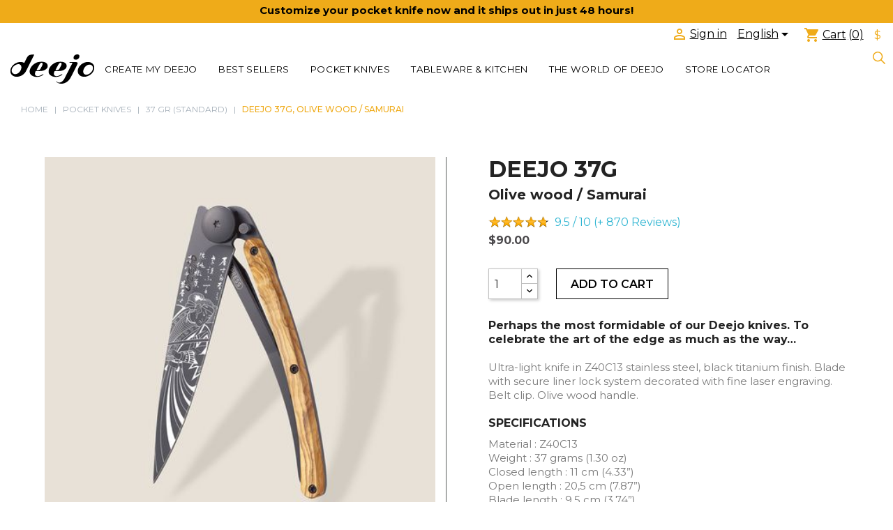

--- FILE ---
content_type: text/html; charset=UTF-8
request_url: https://www.deejo.com/en/pocket-knives/37-gr-standard/id2034-deejo-37g-olive-wood-samurai
body_size: 18036
content:
<!DOCTYPE html>
<html lang="en">
	<head>

		<!-- Basic -->
		<meta charset="utf-8" />
		<meta http-equiv="X-UA-Compatible" content="IE=edge" />	

        <title>Deejo 37g, Olive wood / Samurai - 37 GR (Standard) - POCKET KNIVES | Deejo ® Official...</title>	

        <meta name="generator" content="TheShadowShop - version 8.0.3" />

  		<meta name="author" content="" />
		<meta name="description" content="Perhaps the most formidable of our Deejo knives. To celebrate the art of the edge as much as the way…" />
		<meta name="keywords" content="" />
        <meta name="robots" content="follow,index">


                	<link rel="canonical" href="https://www.deejo.com/en/pocket-knives/37-gr-standard/id2034-deejo-37g-olive-wood-samurai" />
        
		<!-- Favicon -->
		<link rel="icon" type="image/vnd.microsoft.icon" href="/media/img/favicon.ico">
		<link rel="shortcut icon" href="/media/img/favicon.ico" type="image/x-icon" />
		<link rel="apple-touch-icon" href="/media/img/apple-touch-icon.png" />

		<!-- Mobile Metas -->
		<meta name="viewport" content="width=device-width, initial-scale=1">
		<meta http-equiv="Content-Security-Policy" content="upgrade-insecure-requests">

	    <meta property="og:locale" content="en_US"/>
	    <meta property="og:title" content="Deejo 37g, Olive wood / Samurai - 37 GR (Standard) - POCKET KNIVES | Deejo ® Official..."/>
	    <meta property="og:description" content="Perhaps the most formidable of our Deejo knives. To celebrate the art of the edge as much as the way…"/>
	    <meta property="og:site_name" content="Deejo ® Official Online Store"/>
	    <meta property="og:url" content="https://www.deejo.com/en/pocket-knives/37-gr-standard/id2034-deejo-37g-olive-wood-samurai"/>


		<!-- Langue -->
        	  	<link rel="alternate" hreflang="x-default" href="https://www.deejo.com/en/pocket-knives/37-gr-standard/id2034-deejo-37g-olive-wood-samurai"/>
						    <link rel="alternate" hreflang="fr" href="https://www.deejo.fr/fr/couteaux-de-poche/37-gr-standard/id2034-deejo-37g-olivier-samourai"/>
									    <link rel="alternate" hreflang="en" href="https://www.deejo.com/en/pocket-knives/37-gr-standard/id2034-deejo-37g-olive-wood-samurai"/>
									    <link rel="alternate" hreflang="de" href="https://www.deejo.de/de/taschenmesser/37-gr-standard/id2034-deejo-37g-olivenholz-samurai"/>
									    <link rel="alternate" hreflang="es" href="https://www.deejo.com/es/navajas-de-bolsillo/37-gr-estandar/id2034-deejo-37g-olivo-samurai"/>
							

        <!-- CSS -->
        <link rel="stylesheet" href="/media/tmp/element-5621f5b27cc870998c733f5b489abc2c.css?1769243008" type="text/css" media="all" >
        
		<!-- Head Libs -->
        <script src="/media/tmp/js-header-4b1f366cbd7e242a5d3ae175ceec14d1.js?1769243008" ></script>
        
        <!-- Web Head element -->
        

<script type="text/javascript">
function cacher1() {
    document.getElementById("imprimer").style.display = "none";
}

function downqte() {
  var qte = document.getElementById("quantity_wanted").value;
  qte--;

  if(qte <= 0 ) {
    qte = 1;
  }

  document.getElementById("quantity_wanted").value = qte;
  return qte;
}
</script>

  <script>
  $( function() {
    if (typeof tabs !== "undefined"  && typeof tabs === "function") $( "#tabs" ).tabs();
  } );
  </script>

    <link rel="preconnect" href="https://fonts.googleapis.com">
    <link rel="preconnect" href="https://fonts.gstatic.com" crossorigin>
    <link href="https://fonts.googleapis.com/css2?family=Montserrat:ital,wght@0,100..900;1,100..900&display=swap" rel="stylesheet">



		<!-- GTM -->
                <style> .async - hide {opacity: 0!important }</style> 
		<script data-keepinline="true">
		/* datalayer */

		var dataLayer = dataLayer || [];
		var data_layer_events = {};

							dataLayer.push({"event":"view_page","pageCategory":"product","lang":"en","userId":"Non connecté","userLoggedIn":0,"userLogged":0,"ecommerce":{"currencyCode":"USD","detail":{"products":[{"name":"Deejo 37g, Olive wood \/ Samurai","id":"2034","reference":"1GB000166","price":"90.000000","category":"37 GR (Standard)","categoryId":"9626","price_tax_exc":90}]}},"google_tag_params":{"ecomm_pagetype":"product","ecomm_prodid":"2034","ecomm_totalvalue":"90.000000","ecomm_category":"37 GR (Standard)","ecomm_totalvalue_tax_exc":90}});
									dataLayer.push({"event":"view_item","lang":"en","pageCategory":"product","userId":"Non connecté","userLoggedIn":0,"ecommerce":{"currencyCode":"USD","detail":{"products":[{"name":"Deejo 37g, Olive wood \/ Samurai","id":"2034","reference":"1GB000166","price":"90.000000","category":"37 GR (Standard)","categoryId":"9626","price_tax_exc":90}]},"items":[{"item_id":"2034","item_name":"Deejo 37g, Olive wood \/ Samurai","affiliation":"Online Store","item_reference":"1GB000166","currency":"USD","item_category":"Couteau de Poche","item_category2":"37 GR (Standard)","item_category3":"9626","item_list_id":"product","item_list_name":"product","price":"90.00","quantity":1,"index":1}]}});
				

		 
		 	data_layer_events['add_to_cart'] = {"event":"add_to_cart","pageCategory":"product","lang":"en","userId":"Non connecté","userLoggedIn":0,"ecommerce":{"items":[{"item_id":"2034","item_name":"Deejo 37g, Olive wood \/ Samurai","affiliation":"Online Store","item_reference":"1GB000166","currencyCode":"USD","item_category":"Couteau de Poche","item_category2":"37 GR (Standard)","item_category3":"9626","item_list_id":"product","item_list_name":"product","price":"90.00","quantity":1}]}};

		 	function ga4_add_to_cart(qty, key){
		 		if (key !== null ){
		 		    data_layer_events['add_to_cart'][key]['ecommerce']['items'].quantity = qty;
		 		    dataLayer.push(data_layer_events['add_to_cart'][key] );
		 		}
		 		else{
		 			data_layer_events['add_to_cart']['ecommerce']['items'][0].quantity = qty;
		 			dataLayer.push(data_layer_events['add_to_cart'] );
		 		}
		 	}

		 
		/* abt */
		(function(a, s, y, n, c, h, i, d, e) {
        s.className += ' ' + y;
        h.start = 1 * new Date;
        h.end = i = function() {
            s.className = s.className.replace(RegExp(' ?' + y), '')
        };
        (a[n] = a[n] || []).hide = h;
        setTimeout(function() {
            i();
            h.end = null
        }, c);
        h.timeout = c;
		})(window, document.documentElement, 'async-hide', 'dataLayer', 4000, {
        'GTM-52RZKG': true
		}); 

		/* call to GTM Tag */
				(function(w,d,s,l,i){w[l]=w[l]||[];w[l].push({'gtm.start': new Date().getTime(),event:'gtm.js'});
		var f=d.getElementsByTagName(s)[0], j=d.createElement(s),dl=l!='dataLayer'?'&l='+l:'';
		j.async=true;j.src= 'https://sst.deejo.com/m5axbya157jc0sc.js?awl='+i.replace(/^GTM-/, '')+dl;f.parentNode.insertBefore(j,f); })
		(window,document,'script','dataLayer','GTM-52RZKG');

		/* async call to avoid cache system for dynamic data */
				</script>
		
        <script type="text/javascript">
          var prestashop = {};
        </script>

				<script type="application/ld+json">[{"@context":"http:\/\/schema.org","@type":"Product","@id":"https:\/\/www.deejo.com\/en\/pocket-knives\/37-gr-standard\/id2034-deejo-37g-olive-wood-samurai","url":"https:\/\/www.deejo.com\/en\/pocket-knives\/37-gr-standard\/id2034-deejo-37g-olive-wood-samurai","sku":"1GB000166","gtin13":"3661190017826","name":"Deejo 37g, Olive wood \/ Samurai","image":["https:\/\/www.deejo.com\/medias\/produits\/2329058083\/21849_452-deejo-37g-olive-wood-samurai.jpg","https:\/\/www.deejo.com\/medias\/produits\/2329058083\/21849_475x356-deejo-37g-olive-wood-samurai.jpg","https:\/\/www.deejo.com\/medias\/produits\/2329058083\/21851_475x356-deejo-37g-olive-wood-samurai.jpg","https:\/\/www.deejo.com\/medias\/produits\/2329058083\/21850_475x356-deejo-37g-olive-wood-samurai.jpg","https:\/\/www.deejo.com\/medias\/produits\/2329058083\/21845_475x356-deejo-37g-olive-wood-samurai.jpg","https:\/\/www.deejo.com\/medias\/produits\/2329058083\/21846_475x356-deejo-37g-olive-wood-samurai.jpg","https:\/\/www.deejo.com\/medias\/produits\/2329058083\/21847_475x356-deejo-37g-olive-wood-samurai.jpg","https:\/\/www.deejo.com\/medias\/produits\/2329058083\/21848_475x356-deejo-37g-olive-wood-samurai.jpg"],"description":"Perhaps the most formidable of our Deejo knives. To celebrate the art of the edge as much as the way…","brand":{"@type":"Brand","name":"Deejo","logo":"https:\/\/www.deejo.com\/img\/deejo-boutique-officielle-logo-1534249097.jpg"},"offers":{"@type":"Offer","availability":"InStock","price":"90.000000","priceCurrency":"usd","priceValidUntil":"2026-02-24","seller":{"@type":"Organization","name":"Deejo"},"url":"https:\/\/www.deejo.com\/en\/pocket-knives\/37-gr-standard\/id2034-deejo-37g-olive-wood-samurai"},"aggregateRating":{"@type":"AggregateRating","ratingValue":null,"ratingCount":null}}]</script>
		
	</head>
<body id="product" class="lang-en country-en currency-usd layout-full-width page-product tax-display-enabled  product-available-for-order">

	<!-- Google Tag Manager (noscript) -->
			<noscript><iframe src="https://sst.deejo.com/ns.html?id=GTM-52RZKG" height="0" width="0" style="display:none;visibility:hidden"></iframe></noscript>
	<!-- End Google Tag Manager (noscript) -->
	
    <main>
        
<script>
$(document).ready(function(){
    $("#form").on("submit", function(e){
      e.preventDefault();
      var form = e.target;
      var data = new FormData(form);
      var $form = $( this );


      $.ajax({
          type:"POST",
        processData: false,
        contentType: false,
            data: data,
        url:$form.attr("action"),

        success: function(data){
          $("#result").html(data);
        },
        error: function(){
          $("#result").html("Une erreur est survenue.");
        }
      });
      return false;
    });
});
</script>


    <!-- Bandeau d'information -->
            <style type="text/css">
            #bandeau-alerte0 p {
                color: #000000;
                margin-bottom: 3px;
            }
        </style>
    <div id="bandeau-alerte0" style="background-color: #efab19;text-align: center;padding:5px;">
        <p style="text-align: center;"><strong>Customize your pocket knife now and it ships out in just 48 hours!</strong></p>    </div>
    





<header id="header">        

  <div class="header-banner">

  </div>


  <!-- start menu mobile -->
<!-- End menu mobile -->

<!-- -->

<div class="hidden-md-up text-sm-center">
  <div class="mobile-top-menu clearfix">
    <div class="float-xs-right" id="_mobile_currency_selector"></div>
    <div class="float-xs-right" id="_mobile_cart"></div>
    <div class="float-xs-right" id="_mobile_language_selector"></div>
    <div class="float-xs-right" id="_mobile_user_info"></div>

        
  </div>

  <div class="float-xs-left" id="menu-icon">
  <i class="material-icons d-inline">&#xE5D2;</i>
</div>

</div>

<div id="container-logo-mobile">

<div class="top-logo" id="_mobile_logo"></div>
<button id="search-mobile-header" class="btn_header search_header" type="submit"></button>
</div>

<!-- -->


<nav class="header-nav">
  <div class="header-responsive-container hide-desktop-mobile">
    <div class="right-nav hidden-sm-down">

      <div id="_desktop_user_info">
        <div class="user-info">
                      <a
            href="/store/mon-compte/index.php"
            title="Log in to your customer account"
            rel="nofollow"
            >
            <i class="material-icons">&#xE7FF;</i>
            <span>Sign in</span>
          </a>
              </div>
    </div>
    <div id="_desktop_language_selector">
      <div class="language-selector-wrapper">
        <div class="language-selector dropdown js-dropdown">
          <button data-toggle="dropdown" class="hidden-sm-down btn-unstyle" aria-haspopup="true" aria-expanded="false" aria-label="Language dropdown">
            <span class="expand-more">English</span>
            <i class="material-icons expand-more">&#xE5C5;</i>
          </button>
          <ul class="dropdown-menu hidden-sm-down" aria-labelledby="language-selector-label">
                          <li d="0" >
                <a href="https://www.deejo.fr/fr/couteaux-de-poche/37-gr-standard/id2034-deejo-37g-olivier-samourai" class="dropdown-item">Français</a>
              </li>
                          <li d="1" class="current">
                <a href="https://www.deejo.com/en/pocket-knives/37-gr-standard/id2034-deejo-37g-olive-wood-samurai" class="dropdown-item">English</a>
              </li>
                          <li d="2" >
                <a href="https://www.deejo.de/de/taschenmesser/37-gr-standard/id2034-deejo-37g-olivenholz-samurai" class="dropdown-item">Deutsch</a>
              </li>
                          <li d="3" >
                <a href="https://www.deejo.com/es/navajas-de-bolsillo/37-gr-estandar/id2034-deejo-37g-olivo-samurai" class="dropdown-item">Español</a>
              </li>
                      </ul>
          <select class="link hidden-md-up" aria-labelledby="language-selector-label">
                          <option value="https://www.deejo.fr/fr/couteaux-de-poche/37-gr-standard/id2034-deejo-37g-olivier-samourai" >Français</option>
                          <option value="https://www.deejo.com/en/pocket-knives/37-gr-standard/id2034-deejo-37g-olive-wood-samurai" selected="selected">English</option>
                          <option value="https://www.deejo.de/de/taschenmesser/37-gr-standard/id2034-deejo-37g-olivenholz-samurai" >Deutsch</option>
                          <option value="https://www.deejo.com/es/navajas-de-bolsillo/37-gr-estandar/id2034-deejo-37g-olivo-samurai" >Español</option>
                      </select>
        </div>
      </div>
    </div>
    <div id="_desktop_cart">
      <div class="blockcart cart-preview active">
        <div class="header">
          <a rel="nofollow" href="/store/panier/index.php">
            <i class="material-icons shopping-cart">shopping_cart</i>
            <span>Cart</span>
            <span class="cart-products-count">(0)</span>
          </a>
        </div>
      </div>
    </div>

    <div id="_desktop_currency_selector">
      <div class="currency-selector dropdown js-dropdown">
        <button data-target="#" data-toggle="dropdown" class="hidden-sm-down btn-unstyle" aria-haspopup="true" aria-expanded="false" aria-label="Currency dropdown">
          <span class="expand-more _gray-darker">$</span>
        </button>
        <ul class="dropdown-menu hidden-sm-down" aria-labelledby="currency-selector-label">
                      <li class="current"  id="EUR">
              <a title="€" rel="nofollow" href="/en/pocket-knives/37-gr-standard/id2034-deejo-37g-olive-wood-samurai?site-devise=eur" class="dropdown-item">EUR €</a>
            </li>
                      <li class="current"  id="USD">
              <a title="$" rel="nofollow" href="/en/pocket-knives/37-gr-standard/id2034-deejo-37g-olive-wood-samurai?site-devise=usd" class="dropdown-item">USD $</a>
            </li>
                  </ul>
        <select class="link hidden-md-up" aria-labelledby="currency-selector-label">
                      <option value="/en/pocket-knives/37-gr-standard/id2034-deejo-37g-olive-wood-samurai?site-devise=eur" selected="selected">€</option>
                      <option value="/en/pocket-knives/37-gr-standard/id2034-deejo-37g-olive-wood-samurai?site-devise=usd" selected="selected">$</option>
                  </select>
      </div>
    </div>
  </div>
</div>




<div class="container-fluid">

  <div id="left-part-header">

  <!-- <div class="hidden-sm-down" id="_desktop_logo"> -->
  <div  id="_desktop_logo">
    <a href="/">
      <img class="logo img-responsive" src="/img/deejo-boutique-officielle-logo-black-1534249097.png?46" alt="Deejo official logo">
    </a>
  </div>







  

    <div class="main-menu">


      <div id="main-menu">
        <ul>

        <li><a class="products-menu-item has-sub-menu" href="https://my.deejo.com/en/?currency=USD">Create my Deejo</a></li>
        <li><a class="products-menu-item has-sub-menu" href="https://www.deejo.com/en/pocket-knives/?tatouage=best+seller">BEST SELLERS</a></li>
        
                    <li>
                        <a class="products-menu-item has-sub-menu is-closed" href="/en/pocket-knives/">POCKET KNIVES</a>

                                  <ul>
                                                                                                                    
                                          <li>

                                                                                        
                                                                                            <a href="/en/pocket-knives/?filtres[Taille][37-gr-standard]=1" style="text-transform: uppercase;">
                                                                                        37 GR (STANDARD)                                            </a>
                                          </li>

                                                                                                                      
                                          <li>

                                                                                        
                                                                                            <a href="/en/pocket-knives/?filtres[Taille][27-gr-small]=1" style="text-transform: uppercase;">
                                                                                        27G                                            </a>
                                          </li>

                                                                                                                    <li>
                                          <a class="has-sub-menu is-closed" href="/en/pocket-knives/special-editions/" style="text-transform: uppercase;">
                                            SPECIAL EDITIONS                                              
                                            </a>
                                          <ul>
                                                                                          
                                                                                                    
                                                                                                        <li><a href="/en/pocket-knives/special-editions/?filtres[Exception][390g]=1" style="text-transform: uppercase;">390G</a></li>
                                                      <li><a href="/en/pocket-knives/special-editions/?filtres[Exception][duo-set]=1" style="text-transform: uppercase;">Duo Set</a></li>                                                      <li><a href="/en/pocket-knives/special-editions/?filtres[Exception][damas]=1" style="text-transform: uppercase;">Damas</a></li>
                                                                                                        
                                                    
                                                                                        </ul>
                                        </li>
                                                                                                                    <li>
                                          <a class="has-sub-menu is-closed" href="/en/pocket-knives/accessories/" style="text-transform: uppercase;">
                                            ACCESSORIES                                              
                                            </a>
                                          <ul>
                                                                                          
                                                                                                          <li><a href="/en/pocket-knives/accessories/?filtres[Accessoires][sharpener]=1" style="text-transform: uppercase;">Sharpener</a></li>
                                                        <li><a href="/en/pocket-knives/accessories/?filtres[Accessoires][sheaths]=1" style="text-transform: uppercase;">Sheaths</a></li>
                                                                                                                                                                        <li><a href="/en/pocket-knives/accessories/?filtres[Accessoires][caps]=1" style="text-transform: uppercase;">Caps</a></li>
                                                    
                                                                                                    
                                                  
                                                    
                                                                                        </ul>
                                        </li>
                                                                                                            </ul>

                    </li>

        
                    <li>
                        <a class="products-menu-item has-sub-menu is-closed" href="/en/tableware-kitchen/">TABLEWARE & KITCHEN</a>

                                  <ul>
                                                                                                                    
                                          <li>

                                                                                        
                                                                                            <a href="/en/tableware-kitchen/steak-knives/" style="text-transform: uppercase;">
                                                                                        STEAK KNIVES                                            </a>
                                          </li>

                                                                                                                      
                                          <li>

                                                                                        
                                                                                            <a href="/en/tableware-kitchen/kitchen-knives/" style="text-transform: uppercase;">
                                                                                        KITCHEN KNIVES                                            </a>
                                          </li>

                                                                                                                      
                                          <li>

                                                                                        
                                                                                            <a href="/en/tableware-kitchen/waiter-s-knives/" style="text-transform: uppercase;">
                                                                                        WAITER'S KNIVES                                            </a>
                                          </li>

                                                                                                            </ul>

                    </li>

        
          



        <li><a class="store-menu-item" href="https://www.deejo.com/en/the-world-of-deejo/">The world of Deejo</a></li>
   
          <!--<div id="search2">
            <div class="input-group">-->
        <li>
                <a id="link-cms-page-6-2" class="cms-page-link" href="https://www.deejo.com/en/stores" title="">Store locator</a>
        <!--    </div>
          </div>-->

	</ul>
</div> 





</div><!-- end .main-menu-->





</div>


          <form role="search" id="search2" action="#" method="get" class="mobile-search-box loupe">

          <div class="input-group">

            <div id="empty-search">&#10005;</div>

            <input
            data-var="an information|a deejo"
            data-ini="Search" 
            class="form-control mobile-search-input" autocomplete="off" id="headerSearch" name="search" type="text" value="" placeholder="Search information">
            
              <div class="btn_header search_header">
              </div>

              <div id="btn-search-mobile">Search</div>

          </div>

          <div id="post_search2"></div>

        </form>





  <div class="right-nav hidden-sm-down desktop-mobile">
    <!--<div id="_link_my_deejo" class="hidden-sm-down">
      <div class="btn-perso btn-perso-black">
        <a href="https://my.deejo.com/en/?currency=USD">Create my Deejo</a>
      </div>
    </div>-->
    <div id="_link_delivery">
      <a href="https://www.deejo.com/en/delivery-conditions">
        <ul>
          <li class="shipped-fast">Ships in less than</li>
          <li>48 h</li>
        </ul>
      </a>
    </div>
    <div id="_desktop_user_info">


      <div class="user-info">
                  <a
          href="/store/mon-compte/index.php"
          title="Log in to your customer account"
          rel="nofollow"
          >
          <i class="material-icons">&#xE7FF;</i>
          <span>Sign in</span>
        </a>
          </div>

  </div>
  <div id="_desktop_language_selector">
    <div class="language-selector-wrapper">
      <div class="language-selector dropdown js-dropdown">
        <button data-toggle="dropdown" class="hidden-sm-down btn-unstyle" aria-haspopup="true" aria-expanded="false" aria-label="Language dropdown">
          <span class="expand-more">English</span>
          <i class="material-icons expand-more">&#xE5C5;</i>
        </button>
        <ul class="dropdown-menu hidden-sm-down" aria-labelledby="language-selector-label">
                      <li d="0" >
              <a href="https://www.deejo.fr/fr/couteaux-de-poche/37-gr-standard/id2034-deejo-37g-olivier-samourai" class="dropdown-item">Français</a>
            </li>
                      <li d="1" class="current">
              <a href="https://www.deejo.com/en/pocket-knives/37-gr-standard/id2034-deejo-37g-olive-wood-samurai" class="dropdown-item">English</a>
            </li>
                      <li d="2" >
              <a href="https://www.deejo.de/de/taschenmesser/37-gr-standard/id2034-deejo-37g-olivenholz-samurai" class="dropdown-item">Deutsch</a>
            </li>
                      <li d="3" >
              <a href="https://www.deejo.com/es/navajas-de-bolsillo/37-gr-estandar/id2034-deejo-37g-olivo-samurai" class="dropdown-item">Español</a>
            </li>
                  </ul>
        <select class="link hidden-md-up" aria-labelledby="language-selector-label">
                      <option value="https://www.deejo.fr/fr/couteaux-de-poche/37-gr-standard/id2034-deejo-37g-olivier-samourai" >Français</option>
                      <option value="https://www.deejo.com/en/pocket-knives/37-gr-standard/id2034-deejo-37g-olive-wood-samurai" selected="selected">English</option>
                      <option value="https://www.deejo.de/de/taschenmesser/37-gr-standard/id2034-deejo-37g-olivenholz-samurai" >Deutsch</option>
                      <option value="https://www.deejo.com/es/navajas-de-bolsillo/37-gr-estandar/id2034-deejo-37g-olivo-samurai" >Español</option>
                  </select>
      </div>
    </div>
  </div>
  <div id="_desktop_cart">
    <div class="blockcart cart-preview active">
      <div class="header">
        <a rel="nofollow" href="/store/panier/index.php">
          <i class="material-icons shopping-cart">shopping_cart</i>
          <span>Cart</span>
          <span class="cart-products-count">(0)</span>
        </a>
      </div>
    </div>
  </div>

  <div id="_desktop_currency_selector">
    <div class="currency-selector dropdown js-dropdown">

      <button data-target="#" data-toggle="dropdown" class="hidden-sm-down btn-unstyle" aria-haspopup="true" aria-expanded="false" aria-label="Currency dropdown">
        <span class="expand-more _gray-darker">$</span>
      </button>

      <ul class="dropdown-menu hidden-sm-down" aria-labelledby="currency-selector-label">
                  <li  class="current"  id="EUR">
            <a title="€" rel="nofollow" href="/en/pocket-knives/37-gr-standard/id2034-deejo-37g-olive-wood-samurai?site-devise=eur" class="dropdown-item">EUR €</a>
          </li>
                  <li  class="current"  id="USD">
            <a title="$" rel="nofollow" href="/en/pocket-knives/37-gr-standard/id2034-deejo-37g-olive-wood-samurai?site-devise=usd" class="dropdown-item">USD $</a>
          </li>
              </ul>

      <select class="link hidden-md-up" aria-labelledby="currency-selector-label">
                  <option value="/en/pocket-knives/37-gr-standard/id2034-deejo-37g-olive-wood-samurai?site-devise=eur" selected="selected">€</option>
                  <option value="/en/pocket-knives/37-gr-standard/id2034-deejo-37g-olive-wood-samurai?site-devise=usd" selected="selected">$</option>
              </select>
    </div>
  </div>
    <div id="_desktop_search"><button id="search-desktop-header" class="btn_header search_header" type="submit"></button></div>
</div>
</div>
</nav>

<!-- cat_image -->


</header>


<aside id="notifications">
  <div class="container">



  </div>
</aside>




<!-- cat_image -->
<div class="block-category">
	<div class="wrapper-category-cover">
		    		    <div class="category-cover" style="background-image: url('/media/themes/deejo/assets/img/deejo-accessoires.jpg')">
		    
			
      <div class="breadcrumb-bloc breadcrumb-header-container hidden-sm-down">
        <nav data-depth="2" class="breadcrumb">
          <ol itemscope itemtype="http://schema.org/BreadcrumbList">
            <li itemprop="itemListElement" itemscope itemtype="http://schema.org/ListItem">
              <a itemprop="item" href="/en/">
                <span itemprop="name">Home</span>
              </a>
              <meta itemprop="position" content="1">
            </li>
            
            <li  itemprop="itemListElement" itemscope itemtype="http://schema.org/ListItem">
              <a itemprop="item" href="/en/pocket-knives/">
                <span itemprop="name">POCKET KNIVES</span>
              </a>
              <meta itemprop="position" content="2">
            </li>
            
            <li  itemprop="itemListElement" itemscope itemtype="http://schema.org/ListItem">
              <a itemprop="item" href="/en/pocket-knives/37-gr-standard/">
                <span itemprop="name">37 GR (Standard)</span>
              </a>
              <meta itemprop="position" content="3">
            </li>
            
            <li class="active" itemprop="itemListElement" itemscope itemtype="http://schema.org/ListItem">
              <a itemprop="item" href="/en/pocket-knives/37-gr-standard/id2034-deejo-37g-olive-wood-samurai">
                <span itemprop="name">Deejo 37g, Olive wood / Samurai</span>
              </a>
              <meta itemprop="position" content="4">
            </li>
            
          </ol>
        </nav>
      </div>

			<div class="category-title-header">
                 <div class="category-title-collection">Collection</div>
				<div class="category-title-name"> 37 GR (Standard)</div>
			</div>
		</div>
	</div>
</div>



<section id="wrapper">

	<div class="container">

		<div id="content-wrapper">

			<section id="main">

				<div class="row product-row">
					<div class="col-md-6 product-image-border">

						<section class="page-content" id="content">


							<ul class="product-flags">
							</ul>


							<div class="images-container">

								<div class="product-cover">
									<a data-fancybox="gallery" data-options='{"backFocus" : false}' href="/medias/produits/2329058083/21849_1280-deejo-37g-olive-wood-samurai.jpg">
										<img class="img-fluid" src="/medias/produits/2329058083/21849_452-deejo-37g-olive-wood-samurai.jpg" width="600" height="600" />
									</a>
									<!--<div class="layer hidden-sm-down" data-toggle="modal" data-target="#product-modal">
										<i class="material-icons zoom-in">&#xE8FF;</i>
									</div>-->
								</div>


								<div class="js-qv-mask mask">
<!-- Deejo Version -->
									<ul class="product-images js-qv-product-images">

																					<li class="thumb-container">
												<a data-fancybox="gallery" data-options='{"backFocus" : false}' href="/medias/produits/2329058083/21851_1280-deejo-37g-olive-wood-samurai.jpg"><img class="img-fluid" src="/medias/produits/2329058083/21851_452-deejo-37g-olive-wood-samurai.jpg" width="452" height="452" /></a>
											</li>
																					<li class="thumb-container">
												<a data-fancybox="gallery" data-options='{"backFocus" : false}' href="/medias/produits/2329058083/21850_1280-deejo-37g-olive-wood-samurai.jpg"><img class="img-fluid" src="/medias/produits/2329058083/21850_452-deejo-37g-olive-wood-samurai.jpg" width="452" height="452" /></a>
											</li>
																					<li class="thumb-container">
												<a data-fancybox="gallery" data-options='{"backFocus" : false}' href="/medias/produits/2329058083/21845_1280-deejo-37g-olive-wood-samurai.jpg"><img class="img-fluid" src="/medias/produits/2329058083/21845_452-deejo-37g-olive-wood-samurai.jpg" width="452" height="452" /></a>
											</li>
																					<li class="thumb-container">
												<a data-fancybox="gallery" data-options='{"backFocus" : false}' href="/medias/produits/2329058083/21846_1280-deejo-37g-olive-wood-samurai.jpg"><img class="img-fluid" src="/medias/produits/2329058083/21846_452-deejo-37g-olive-wood-samurai.jpg" width="452" height="452" /></a>
											</li>
																					<li class="thumb-container">
												<a data-fancybox="gallery" data-options='{"backFocus" : false}' href="/medias/produits/2329058083/21847_1280-deejo-37g-olive-wood-samurai.jpg"><img class="img-fluid" src="/medias/produits/2329058083/21847_452-deejo-37g-olive-wood-samurai.jpg" width="452" height="452" /></a>
											</li>
																					<li class="thumb-container">
												<a data-fancybox="gallery" data-options='{"backFocus" : false}' href="/medias/produits/2329058083/21848_1280-deejo-37g-olive-wood-samurai.jpg"><img class="img-fluid" src="/medias/produits/2329058083/21848_452-deejo-37g-olive-wood-samurai.jpg" width="452" height="452" /></a>
											</li>
										
									</ul>
<!-- End Deejo version-->



<!-- CP Version -->
<!--
								<ul id="productImageGallery" class="product-images js-qv-product-images">
									
																	  <li data-thumb="/medias/produits/2329058083/21849_452-deejo-37g-olive-wood-samurai.jpg" data-src="/medias/produits/2329058083/21849_452-deejo-37g-olive-wood-samurai.jpg">
								    <a data-fancybox="gallery" data-options='{"backFocus" : false}' href="/medias/produits/2329058083/21849_1280-deejo-37g-olive-wood-samurai.jpg"><img class="img-fluid" src="/medias/produits/2329058083/21849_452-deejo-37g-olive-wood-samurai.jpg" width="452" height="452" /></a>
								  </li>
																	  <li data-thumb="/medias/produits/2329058083/21851_452-deejo-37g-olive-wood-samurai.jpg" data-src="/medias/produits/2329058083/21851_452-deejo-37g-olive-wood-samurai.jpg">
								    <a data-fancybox="gallery" data-options='{"backFocus" : false}' href="/medias/produits/2329058083/21851_1280-deejo-37g-olive-wood-samurai.jpg"><img class="img-fluid" src="/medias/produits/2329058083/21851_452-deejo-37g-olive-wood-samurai.jpg" width="452" height="452" /></a>
								  </li>
																	  <li data-thumb="/medias/produits/2329058083/21850_452-deejo-37g-olive-wood-samurai.jpg" data-src="/medias/produits/2329058083/21850_452-deejo-37g-olive-wood-samurai.jpg">
								    <a data-fancybox="gallery" data-options='{"backFocus" : false}' href="/medias/produits/2329058083/21850_1280-deejo-37g-olive-wood-samurai.jpg"><img class="img-fluid" src="/medias/produits/2329058083/21850_452-deejo-37g-olive-wood-samurai.jpg" width="452" height="452" /></a>
								  </li>
																	  <li data-thumb="/medias/produits/2329058083/21845_452-deejo-37g-olive-wood-samurai.jpg" data-src="/medias/produits/2329058083/21845_452-deejo-37g-olive-wood-samurai.jpg">
								    <a data-fancybox="gallery" data-options='{"backFocus" : false}' href="/medias/produits/2329058083/21845_1280-deejo-37g-olive-wood-samurai.jpg"><img class="img-fluid" src="/medias/produits/2329058083/21845_452-deejo-37g-olive-wood-samurai.jpg" width="452" height="452" /></a>
								  </li>
																	  <li data-thumb="/medias/produits/2329058083/21846_452-deejo-37g-olive-wood-samurai.jpg" data-src="/medias/produits/2329058083/21846_452-deejo-37g-olive-wood-samurai.jpg">
								    <a data-fancybox="gallery" data-options='{"backFocus" : false}' href="/medias/produits/2329058083/21846_1280-deejo-37g-olive-wood-samurai.jpg"><img class="img-fluid" src="/medias/produits/2329058083/21846_452-deejo-37g-olive-wood-samurai.jpg" width="452" height="452" /></a>
								  </li>
																	  <li data-thumb="/medias/produits/2329058083/21847_452-deejo-37g-olive-wood-samurai.jpg" data-src="/medias/produits/2329058083/21847_452-deejo-37g-olive-wood-samurai.jpg">
								    <a data-fancybox="gallery" data-options='{"backFocus" : false}' href="/medias/produits/2329058083/21847_1280-deejo-37g-olive-wood-samurai.jpg"><img class="img-fluid" src="/medias/produits/2329058083/21847_452-deejo-37g-olive-wood-samurai.jpg" width="452" height="452" /></a>
								  </li>
																	  <li data-thumb="/medias/produits/2329058083/21848_452-deejo-37g-olive-wood-samurai.jpg" data-src="/medias/produits/2329058083/21848_452-deejo-37g-olive-wood-samurai.jpg">
								    <a data-fancybox="gallery" data-options='{"backFocus" : false}' href="/medias/produits/2329058083/21848_1280-deejo-37g-olive-wood-samurai.jpg"><img class="img-fluid" src="/medias/produits/2329058083/21848_452-deejo-37g-olive-wood-samurai.jpg" width="452" height="452" /></a>
								  </li>
																	</ul>
								<!--<span id="current">1</span> / <span id="total"></span>-->
<!-- End CP version -*->

								</div>

							</div>


							<div class="scroll-box-arrows">
								<i class="material-icons left">&#xE314;</i>
								<i class="material-icons right">&#xE315;</i>
							</div>

-->
						</section>

					</div>
					<div class="col-md-6 product-information-container">

												<div class="elem-mobile">
						<div>
							<h1 class="h1 ">Deejo 37g</h1>
							<h2> Olive wood / Samurai</h2>

                            							<div class="netreviews_stars_light">
								<a href="https://www.verified-reviews.com/reviews/deejo.com" target="_blank">
									<div id="top">
										<div class="netreviews_review_rate_and_stars">

																						<div class="ratingWrapper pull-left">
												<div style="width: 95%;" class="ratingInner">
													&nbsp;
												</div>
											</div>
							
										</div> 
										<div id="slide">
											<span class="reviewCount">9.5 / 10 (+ 870</span> Reviews)										</div>
								</div>
								</a>
							</div>
                            						</div>



						<div class="product-information price-mobile">

                        
						<div class="product-price h5 ">
							<div class="current-price">
                                <span>$90.00</span>							</div>
						</div>

							<form action="/store/panier/index.php" method="GET" id="add-to-cart-or-refresh">

								<div class="product-actions">

									<div class="product-variants">
									</div>


									<section class="product-discounts">
									</section>


									<div class="product-prices">

									<div class="product-quantity-container">
												<div class="product-quantity clearfix">
													<div class="qty">
													<input
														type="text"
														name="cart[1GB000166]"
														id="quantity_wanted"
														value="1"
														class="input-group"
														min="1"
														aria-label="Quantity"
													>
													</div>
												</div>
											</div>


											<span id="product-availability">
											</span>



											<p class="product-minimal-quantity">
											</p>

											<div class="add-actions">
											<div class="add">

											<!--9996<br>Sold out !-->												<button	class="btn btn-primary add-to-cart" type="submit" onclick='dataLayer.push({&quot;event&quot;:&quot;addToCart&quot;,&quot;ecommerce&quot;:{&quot;currencyCode&quot;:&quot;USD&quot;,&quot;add&quot;:{&quot;products&quot;:[{&quot;name&quot;:&quot;Deejo 37g, Olive wood \/ Samurai&quot;,&quot;id&quot;:&quot;2034&quot;,&quot;reference&quot;:&quot;1GB000166&quot;,&quot;price&quot;:90,&quot;category&quot;:&quot;37 GR (Standard)&quot;,&quot;categoryId&quot;:&quot;9626&quot;,&quot;variant&quot;:&quot;&quot;,&quot;quantity&quot;:&quot;1&quot;}]}}});ga4_add_to_cart(document.getElementById("quantity_wanted").value, null );'>
													Add to cart												</button>
											
											</div>

											
										</div>


									</div>


								</div>
							</form>


						</div>
												</div>
						<div class="product-description">
					<div class="product-description-container">
						<div class="row">
							<div class="col-md-12">


																<span id="description" class="font-weight-bold">Perhaps the most formidable of our Deejo knives. To celebrate the art of the edge as much as the way…</span>
								
																<span id="description_technique"><p>Ultra-light knife in Z40C13 stainless steel, black titanium finish. Blade with secure liner lock system decorated with fine laser engraving. Belt clip. Olive wood handle.</p></span>
								
																<span id="description_caracteristique"><span class="description_caracteristique_title">SPECIFICATIONS</span><p>Material : Z40C13<br>Weight : 37 grams (1.30 oz)<br>Closed length : 11 cm (4.33”)<br>Open length : 20,5 cm (7.87”)<br>Blade length : 9,5 cm (3.74”)<br>Thickness : 0,9 cm (0.35”)</p></span>
								
								<div class="product-before-additional-info">&nbsp;</div>
								<div class="product-additional-info">
									<span class="product-additional-info-title"><strong>DETAILS</strong></span>
									<span class="material-icons-outlined material-icons">expand_more</span>
									<div class="product-additional-info-plus">
										<p>The olive wood that adorns the handle of this Deejo knife is known for its robustness and antibacterial qualities. It is a great classic of cutlery. Widely acclaimed by enthusiasts for the beauty of its natural grain, each piece is unique depending on the tree from which it is fashioned, illuminating your Deejo with superb arabesques of beige, without fear of humidity or time.<br><br>Obtained by fixing black titanium onto a stainless steel base, this finish has a double advantage. First, it reinforces surface resistance to shocks and scratches, and second, it renders sublime the elegant lines of your knife by offering subtle matte black reflections. A discreet finish par excellence, the steel acquires a slight patina over the years to further enhance this beautiful piece of cutlery.</p>
									</div>
								</div>
																<div class="product-additional-info">
								<span class="product-additional-info-title"><strong>ESSENTIAL</strong></span>
									<span class="material-icons-outlined material-icons">expand_more</span>
									<div class="product-additional-info-plus">
										<p>At Deejo we are convinced that the best knife in the world is the one you will use every day. For this we have imagined our light, ultralight, knives, without compromising on size or materials, that lets you take with you only the essential: the pleasure of a perfect cut.<br><br>Named by its weight, your Deejo knife weighs only 37g!<br><br>But that’s not all: easy to carry, to use, to adopt, Deejo goes beyond the knife by offering the possibility of a ‘tattoo’: tattooing your knife, as you would your skin, is to offer this already personal object a whole new dimension: its identity.<br><br>Deejo, This is the story of an object that is anything but accessory, which carries on its blade the spirit of its owner.</p>
									</div>
								</div>
																<div class="product-additional-info">
									<span class="product-additional-info-title"><strong>CARE GUIDE</strong></span>
									<span class="material-icons-outlined material-icons">expand_more</span>
									<div class="product-additional-info-plus">
										<p>To slice meat, peel fruit or open a parcel, your Deejo knife cuts anywhere, anytime, and always with elegance.<br><br>Like any knife, your Deejo blade edge will wear with use. To maintain a perfect edge, it is advisable to sharpen the blade of your Deejo regularly. We use a Z40C13 stainless steel, hard enough to maintain a perfect edge over time and soft enough for you to re-sharpen your knife easily. Your Deejo knife can be sharpened using a whet stone, sharpening steel or sharpening set. Be careful not to damage the aesthetics of the blade during this operation.<br><br>SPECIFIC PRECAUTIONS FOR CLEANING: hand-wash your Deejo knife using a damp sponge, avoiding the abrasive side of the sponge. These Deejo knives are not dishwasher safe so risk irreparably damaging the knife’s articulating system.</p>
										<p><a target="_blank" href="https://www.deejo.com/en/faq/need-more-information-about-our-knives/maintenance/how-to-sharpen-your-deejo/">Click here</a> to discover our advice on the best ways to maintain the blade edge of your Deejo.</p>									</div>
								</div>
																<div class="product-additional-info">
									<span class="product-additional-info-title"><strong>SHIPPING AND RETURNS</strong></span>
									<span class="material-icons-outlined material-icons">expand_more</span>
									<div class="product-additional-info-plus">
										<p>												Orders placed before noon (Greenwich time) are dispatched the same day. Delivery times are 48H/72H in Europe and 2 to 4 days in the rest of the world.<br><br>
												Satisfied or refunded: if your product is a catalogue product, you have 14 days to return it to us and obtain a refund.<br><br>
												SPECIFIC CASE OF CUSTOM ORDERS: all our knives can be personalized via our configurator. <br><br><b><u>In accordance with the current legislation in force, products made to measure are not eligible for return or exchange.</u></b>

											</p>
									</div>
								</div>

								<script>
									$(document).ready(function(){
										$('.product-additional-info').on('click', function(){
											if ( !($(this).hasClass("active") ) ) {
												$(this).addClass("active");
												$(this).children(".material-icons").html('expand_less');
												$(this).children(".product-additional-info-plus").show();
											}
											else {
												$(this).removeClass("active");
												$(this).children(".material-icons").html('expand_more');
												$(this).children(".product-additional-info-plus").hide();
											}
										});
									});
								</script>

							</div>
						</div>
					</div>
				</div>    

					</div>
				</div>






				<div class="modal fade js-product-images-modal" id="product-modal">
					<div class="modal-dialog" role="document">
						<div class="modal-content">
							<div class="modal-body">
								<figure>
									<img class="js-modal-product-cover product-cover-modal" width="800" src="/medias/produits/2329058083/21849_475x356-deejo-37g-olive-wood-samurai.jpg" alt="Deejo 37g, Olive wood / Samurai" title="Deejo 37g, Olive wood / Samurai">
									<figcaption class="image-caption">

										<div id="product-description-short">Ultra-light knife in Z40C13 stainless steel, black titanium finish. Blade with secure liner lock system decorated with fine laser engraving. Belt clip. Olive wood handle.</div>

									</figcaption>
								</figure>
								<aside id="thumbnails" class="thumbnails js-thumbnails text-sm-center">

									<div class="js-modal-mask mask  nomargin ">
										<ul class="product-images js-modal-product-images">
																							<li class="thumb-container">
													<img data-image-large-src="/medias/produits/2329058083/21849_475x356-deejo-37g-olive-wood-samurai.jpg" class="thumb js-modal-thumb" src="/medias/produits/2329058083/21849_475x356-deejo-37g-olive-wood-samurai.jpg" alt="Deejo 37g, Olive wood / Samurai" title="Deejo 37g, Olive wood / Samurai" width="432" >
												</li>
																							<li class="thumb-container">
													<img data-image-large-src="/medias/produits/2329058083/21851_475x356-deejo-37g-olive-wood-samurai.jpg" class="thumb js-modal-thumb" src="/medias/produits/2329058083/21851_475x356-deejo-37g-olive-wood-samurai.jpg" alt="Deejo 37g, Olive wood / Samurai" title="Deejo 37g, Olive wood / Samurai" width="432" >
												</li>
																							<li class="thumb-container">
													<img data-image-large-src="/medias/produits/2329058083/21850_475x356-deejo-37g-olive-wood-samurai.jpg" class="thumb js-modal-thumb" src="/medias/produits/2329058083/21850_475x356-deejo-37g-olive-wood-samurai.jpg" alt="Deejo 37g, Olive wood / Samurai" title="Deejo 37g, Olive wood / Samurai" width="432" >
												</li>
																							<li class="thumb-container">
													<img data-image-large-src="/medias/produits/2329058083/21845_475x356-deejo-37g-olive-wood-samurai.jpg" class="thumb js-modal-thumb" src="/medias/produits/2329058083/21845_475x356-deejo-37g-olive-wood-samurai.jpg" alt="Deejo 37g, Olive wood / Samurai" title="Deejo 37g, Olive wood / Samurai" width="432" >
												</li>
																							<li class="thumb-container">
													<img data-image-large-src="/medias/produits/2329058083/21846_475x356-deejo-37g-olive-wood-samurai.jpg" class="thumb js-modal-thumb" src="/medias/produits/2329058083/21846_475x356-deejo-37g-olive-wood-samurai.jpg" alt="Deejo 37g, Olive wood / Samurai" title="Deejo 37g, Olive wood / Samurai" width="432" >
												</li>
																							<li class="thumb-container">
													<img data-image-large-src="/medias/produits/2329058083/21847_475x356-deejo-37g-olive-wood-samurai.jpg" class="thumb js-modal-thumb" src="/medias/produits/2329058083/21847_475x356-deejo-37g-olive-wood-samurai.jpg" alt="Deejo 37g, Olive wood / Samurai" title="Deejo 37g, Olive wood / Samurai" width="432" >
												</li>
																							<li class="thumb-container">
													<img data-image-large-src="/medias/produits/2329058083/21848_475x356-deejo-37g-olive-wood-samurai.jpg" class="thumb js-modal-thumb" src="/medias/produits/2329058083/21848_475x356-deejo-37g-olive-wood-samurai.jpg" alt="Deejo 37g, Olive wood / Samurai" title="Deejo 37g, Olive wood / Samurai" width="432" >
												</li>
											
										</ul>
									</div>

								</aside>
							</div>
						</div><!-- /.modal-content -->
					</div><!-- /.modal-dialog -->
				</div><!-- /.modal -->

								<div class="row product-row products-like">
					<div class="products-like-title">YOU MAY ALSO LIKE</div>
						<div class="container-product-list glide">
	<div class="js-product-list glide__track" data-glide-el="track">
		<div class="products row glide__slides">
				  <div class="glide__slide col-sm-4 col-lg-4 product-miniature js-product-miniature" data-id-product="13" data-id-product-attribute="0">
		    <div class="thumbnail-container">
		
		
		      <a 
		      onclick='dataLayer.push({&quot;event&quot;:&quot;select_item&quot;,&quot;pageCategory&quot;:&quot;product&quot;,&quot;lang&quot;:&quot;en&quot;,&quot;userId&quot;:&quot;Non connecté&quot;,&quot;userLoggedIn&quot;:0,&quot;ecommerce&quot;:{&quot;items&quot;:[{&quot;item_id&quot;:&quot;985&quot;,&quot;item_name&quot;:&quot;Deejo 37g, Juniper wood \/ Art nouveau&quot;,&quot;affiliation&quot;:&quot;Online Store&quot;,&quot;item_reference&quot;:&quot;1CB000014&quot;,&quot;currencyCode&quot;:&quot;USD&quot;,&quot;item_category&quot;:&quot;Couteau de Poche&quot;,&quot;item_category2&quot;:&quot;37 GR (Standard)&quot;,&quot;item_category3&quot;:&quot;9626&quot;,&quot;item_list_id&quot;:&quot;related_products&quot;,&quot;item_list_name&quot;:&quot;related_products&quot;,&quot;price&quot;:&quot;90.00&quot;,&quot;quantity&quot;:1}]}})'
		      href="/en/pocket-knives/37-gr-standard/id985-deejo-37g-juniper-wood-art-nouveau" class="thumbnail product-thumbnail" >
		        <img src = "/medias/produits/2513928149/21177_343x343-deejo-37g-juniper-wood-art-nouveau.jpg"
		        data-full-size-image-url = "/medias/produits/2513928149/21177-deejo-37g-juniper-wood-art-nouveau.jpg"
		        		        loading="lazy">
		      </a>
		
		      <h3 class="h3 product-title">
		          <a 
		          onclick='dataLayer.push({&quot;event&quot;:&quot;select_item&quot;,&quot;pageCategory&quot;:&quot;product&quot;,&quot;lang&quot;:&quot;en&quot;,&quot;userId&quot;:&quot;Non connecté&quot;,&quot;userLoggedIn&quot;:0,&quot;ecommerce&quot;:{&quot;items&quot;:[{&quot;item_id&quot;:&quot;985&quot;,&quot;item_name&quot;:&quot;Deejo 37g, Juniper wood \/ Art nouveau&quot;,&quot;affiliation&quot;:&quot;Online Store&quot;,&quot;item_reference&quot;:&quot;1CB000014&quot;,&quot;currencyCode&quot;:&quot;USD&quot;,&quot;item_category&quot;:&quot;Couteau de Poche&quot;,&quot;item_category2&quot;:&quot;37 GR (Standard)&quot;,&quot;item_category3&quot;:&quot;9626&quot;,&quot;item_list_id&quot;:&quot;related_products&quot;,&quot;item_list_name&quot;:&quot;related_products&quot;,&quot;price&quot;:&quot;90.00&quot;,&quot;quantity&quot;:1}]}})'
		          href="/en/pocket-knives/37-gr-standard/id985-deejo-37g-juniper-wood-art-nouveau">
		          		              <b>Deejo 37g</b><br>Juniper wood<br>Art nouveau		          		          </a>
		      </h3>
		
		      <div class="product-description">
		        		
		          <div class="product-price-and-shipping">
		
		            <span class="sr-only">Price</span>
		            <span class="price">$90.00</span>
		
		
										<form class="category-add-to-cart" action="/store/panier/index.php?cart[1CB000014]=+1" method="post">
						<input type="hidden" name="token" value="faf8878fdae7e9f0bc75a27f69cfe137">
						<input type="hidden" name="id_product" value="13" id="product_page_product_id">
						<button
						class="btn btn-primary add-to-cart"
						
						type="submit"
			
						onclick='dataLayer.push({&quot;event&quot;:&quot;add_to_cart&quot;,&quot;pageCategory&quot;:&quot;product&quot;,&quot;lang&quot;:&quot;en&quot;,&quot;userId&quot;:&quot;Non connecté&quot;,&quot;userLoggedIn&quot;:0,&quot;ecommerce&quot;:{&quot;items&quot;:[{&quot;item_id&quot;:&quot;985&quot;,&quot;item_name&quot;:&quot;Deejo 37g, Juniper wood \/ Art nouveau&quot;,&quot;affiliation&quot;:&quot;Online Store&quot;,&quot;item_reference&quot;:&quot;1CB000014&quot;,&quot;currencyCode&quot;:&quot;USD&quot;,&quot;item_category&quot;:&quot;Couteau de Poche&quot;,&quot;item_category2&quot;:&quot;37 GR (Standard)&quot;,&quot;item_category3&quot;:&quot;9626&quot;,&quot;item_list_id&quot;:&quot;related_products&quot;,&quot;item_list_name&quot;:&quot;related_products&quot;,&quot;price&quot;:&quot;90.00&quot;,&quot;quantity&quot;:1}]}})'
						>
						Buy						</button>
					</form>
							
		        </div>
		
		
		        <div class="category-add-to-cart-perso">
		          		          <p>or</p>
		          <div class="btn-perso">
		          							  <span onclick="link_personnalisation('https://my.deejo.com/en/37/titanium/genevrier/none/none/art?currency=USD');">Customize your knife</span>
		          </div>
		          		        </div>
		      </div>
		
		
		      <ul class="product-flags"></ul>
		
		
		    </div>
		            </div>
		  		  <div class="glide__slide col-sm-4 col-lg-4 product-miniature js-product-miniature" data-id-product="13" data-id-product-attribute="0">
		    <div class="thumbnail-container">
		
		
		      <a 
		      onclick='dataLayer.push({&quot;event&quot;:&quot;select_item&quot;,&quot;pageCategory&quot;:&quot;product&quot;,&quot;lang&quot;:&quot;en&quot;,&quot;userId&quot;:&quot;Non connecté&quot;,&quot;userLoggedIn&quot;:0,&quot;ecommerce&quot;:{&quot;items&quot;:[{&quot;item_id&quot;:&quot;991&quot;,&quot;item_name&quot;:&quot;Deejo 37g, Juniper wood \/ Tribal&quot;,&quot;affiliation&quot;:&quot;Online Store&quot;,&quot;item_reference&quot;:&quot;1CB000020&quot;,&quot;currencyCode&quot;:&quot;USD&quot;,&quot;item_category&quot;:&quot;Couteau de Poche&quot;,&quot;item_category2&quot;:&quot;37 GR (Standard)&quot;,&quot;item_category3&quot;:&quot;9626&quot;,&quot;item_list_id&quot;:&quot;related_products&quot;,&quot;item_list_name&quot;:&quot;related_products&quot;,&quot;price&quot;:&quot;90.00&quot;,&quot;quantity&quot;:1}]}})'
		      href="/en/pocket-knives/37-gr-standard/id991-deejo-37g-juniper-wood-tribal" class="thumbnail product-thumbnail" >
		        <img src = "/medias/produits/2342619789/21212_343x343-deejo-37g-juniper-wood-tribal.jpg"
		        data-full-size-image-url = "/medias/produits/2342619789/21212-deejo-37g-juniper-wood-tribal.jpg"
		        		        loading="lazy">
		      </a>
		
		      <h3 class="h3 product-title">
		          <a 
		          onclick='dataLayer.push({&quot;event&quot;:&quot;select_item&quot;,&quot;pageCategory&quot;:&quot;product&quot;,&quot;lang&quot;:&quot;en&quot;,&quot;userId&quot;:&quot;Non connecté&quot;,&quot;userLoggedIn&quot;:0,&quot;ecommerce&quot;:{&quot;items&quot;:[{&quot;item_id&quot;:&quot;991&quot;,&quot;item_name&quot;:&quot;Deejo 37g, Juniper wood \/ Tribal&quot;,&quot;affiliation&quot;:&quot;Online Store&quot;,&quot;item_reference&quot;:&quot;1CB000020&quot;,&quot;currencyCode&quot;:&quot;USD&quot;,&quot;item_category&quot;:&quot;Couteau de Poche&quot;,&quot;item_category2&quot;:&quot;37 GR (Standard)&quot;,&quot;item_category3&quot;:&quot;9626&quot;,&quot;item_list_id&quot;:&quot;related_products&quot;,&quot;item_list_name&quot;:&quot;related_products&quot;,&quot;price&quot;:&quot;90.00&quot;,&quot;quantity&quot;:1}]}})'
		          href="/en/pocket-knives/37-gr-standard/id991-deejo-37g-juniper-wood-tribal">
		          		              <b>Deejo 37g</b><br>Juniper wood<br>Tribal		          		          </a>
		      </h3>
		
		      <div class="product-description">
		        		
		          <div class="product-price-and-shipping">
		
		            <span class="sr-only">Price</span>
		            <span class="price">$90.00</span>
		
		
										<form class="category-add-to-cart" action="/store/panier/index.php?cart[1CB000020]=+1" method="post">
						<input type="hidden" name="token" value="faf8878fdae7e9f0bc75a27f69cfe137">
						<input type="hidden" name="id_product" value="13" id="product_page_product_id">
						<button
						class="btn btn-primary add-to-cart"
						
						type="submit"
			
						onclick='dataLayer.push({&quot;event&quot;:&quot;add_to_cart&quot;,&quot;pageCategory&quot;:&quot;product&quot;,&quot;lang&quot;:&quot;en&quot;,&quot;userId&quot;:&quot;Non connecté&quot;,&quot;userLoggedIn&quot;:0,&quot;ecommerce&quot;:{&quot;items&quot;:[{&quot;item_id&quot;:&quot;991&quot;,&quot;item_name&quot;:&quot;Deejo 37g, Juniper wood \/ Tribal&quot;,&quot;affiliation&quot;:&quot;Online Store&quot;,&quot;item_reference&quot;:&quot;1CB000020&quot;,&quot;currencyCode&quot;:&quot;USD&quot;,&quot;item_category&quot;:&quot;Couteau de Poche&quot;,&quot;item_category2&quot;:&quot;37 GR (Standard)&quot;,&quot;item_category3&quot;:&quot;9626&quot;,&quot;item_list_id&quot;:&quot;related_products&quot;,&quot;item_list_name&quot;:&quot;related_products&quot;,&quot;price&quot;:&quot;90.00&quot;,&quot;quantity&quot;:1}]}})'
						>
						Buy						</button>
					</form>
							
		        </div>
		
		
		        <div class="category-add-to-cart-perso">
		          		        </div>
		      </div>
		
		
		      <ul class="product-flags"></ul>
		
		
		    </div>
		            </div>
		  		  <div class="glide__slide col-sm-4 col-lg-4 product-miniature js-product-miniature" data-id-product="13" data-id-product-attribute="0">
		    <div class="thumbnail-container">
		
		
		      <a 
		      onclick='dataLayer.push({&quot;event&quot;:&quot;select_item&quot;,&quot;pageCategory&quot;:&quot;product&quot;,&quot;lang&quot;:&quot;en&quot;,&quot;userId&quot;:&quot;Non connecté&quot;,&quot;userLoggedIn&quot;:0,&quot;ecommerce&quot;:{&quot;items&quot;:[{&quot;item_id&quot;:&quot;992&quot;,&quot;item_name&quot;:&quot;Deejo 37g, Ebony wood \/ Latino skull&quot;,&quot;affiliation&quot;:&quot;Online Store&quot;,&quot;item_reference&quot;:&quot;1CB000021&quot;,&quot;currencyCode&quot;:&quot;USD&quot;,&quot;item_category&quot;:&quot;Couteau de Poche&quot;,&quot;item_category2&quot;:&quot;37 GR (Standard)&quot;,&quot;item_category3&quot;:&quot;9626&quot;,&quot;item_list_id&quot;:&quot;related_products&quot;,&quot;item_list_name&quot;:&quot;related_products&quot;,&quot;price&quot;:&quot;90.00&quot;,&quot;quantity&quot;:1}]}})'
		      href="/en/pocket-knives/37-gr-standard/id992-deejo-37g-ebony-wood-latino-skull" class="thumbnail product-thumbnail" >
		        <img src = "/medias/produits/313056055/21219_343x343-deejo-37g-ebony-wood-latino-skull.jpg"
		        data-full-size-image-url = "/medias/produits/313056055/21219-deejo-37g-ebony-wood-latino-skull.jpg"
		        		        loading="lazy">
		      </a>
		
		      <h3 class="h3 product-title">
		          <a 
		          onclick='dataLayer.push({&quot;event&quot;:&quot;select_item&quot;,&quot;pageCategory&quot;:&quot;product&quot;,&quot;lang&quot;:&quot;en&quot;,&quot;userId&quot;:&quot;Non connecté&quot;,&quot;userLoggedIn&quot;:0,&quot;ecommerce&quot;:{&quot;items&quot;:[{&quot;item_id&quot;:&quot;992&quot;,&quot;item_name&quot;:&quot;Deejo 37g, Ebony wood \/ Latino skull&quot;,&quot;affiliation&quot;:&quot;Online Store&quot;,&quot;item_reference&quot;:&quot;1CB000021&quot;,&quot;currencyCode&quot;:&quot;USD&quot;,&quot;item_category&quot;:&quot;Couteau de Poche&quot;,&quot;item_category2&quot;:&quot;37 GR (Standard)&quot;,&quot;item_category3&quot;:&quot;9626&quot;,&quot;item_list_id&quot;:&quot;related_products&quot;,&quot;item_list_name&quot;:&quot;related_products&quot;,&quot;price&quot;:&quot;90.00&quot;,&quot;quantity&quot;:1}]}})'
		          href="/en/pocket-knives/37-gr-standard/id992-deejo-37g-ebony-wood-latino-skull">
		          		              <b>Deejo 37g</b><br>Ebony wood<br>Latino skull		          		          </a>
		      </h3>
		
		      <div class="product-description">
		        		
		          <div class="product-price-and-shipping">
		
		            <span class="sr-only">Price</span>
		            <span class="price">$90.00</span>
		
		
										<form class="category-add-to-cart" action="/store/panier/index.php?cart[1CB000021]=+1" method="post">
						<input type="hidden" name="token" value="faf8878fdae7e9f0bc75a27f69cfe137">
						<input type="hidden" name="id_product" value="13" id="product_page_product_id">
						<button
						class="btn btn-primary add-to-cart"
						
						type="submit"
			
						onclick='dataLayer.push({&quot;event&quot;:&quot;add_to_cart&quot;,&quot;pageCategory&quot;:&quot;product&quot;,&quot;lang&quot;:&quot;en&quot;,&quot;userId&quot;:&quot;Non connecté&quot;,&quot;userLoggedIn&quot;:0,&quot;ecommerce&quot;:{&quot;items&quot;:[{&quot;item_id&quot;:&quot;992&quot;,&quot;item_name&quot;:&quot;Deejo 37g, Ebony wood \/ Latino skull&quot;,&quot;affiliation&quot;:&quot;Online Store&quot;,&quot;item_reference&quot;:&quot;1CB000021&quot;,&quot;currencyCode&quot;:&quot;USD&quot;,&quot;item_category&quot;:&quot;Couteau de Poche&quot;,&quot;item_category2&quot;:&quot;37 GR (Standard)&quot;,&quot;item_category3&quot;:&quot;9626&quot;,&quot;item_list_id&quot;:&quot;related_products&quot;,&quot;item_list_name&quot;:&quot;related_products&quot;,&quot;price&quot;:&quot;90.00&quot;,&quot;quantity&quot;:1}]}})'
						>
						Buy						</button>
					</form>
							
		        </div>
		
		
		        <div class="category-add-to-cart-perso">
		          		          <p>or</p>
		          <div class="btn-perso">
		          							  <span onclick="link_personnalisation('https://my.deejo.com/en/37/titanium/grenadille/none/none/skull?currency=USD');">Customize your knife</span>
		          </div>
		          		        </div>
		      </div>
		
		
		      <ul class="product-flags"></ul>
		
		
		    </div>
		            </div>
		  		  <div class="glide__slide col-sm-4 col-lg-4 product-miniature js-product-miniature" data-id-product="13" data-id-product-attribute="0">
		    <div class="thumbnail-container">
		
		
		      <a 
		      onclick='dataLayer.push({&quot;event&quot;:&quot;select_item&quot;,&quot;pageCategory&quot;:&quot;product&quot;,&quot;lang&quot;:&quot;en&quot;,&quot;userId&quot;:&quot;Non connecté&quot;,&quot;userLoggedIn&quot;:0,&quot;ecommerce&quot;:{&quot;items&quot;:[{&quot;item_id&quot;:&quot;993&quot;,&quot;item_name&quot;:&quot;Deejo 37g, Coral wood \/ Tree&quot;,&quot;affiliation&quot;:&quot;Online Store&quot;,&quot;item_reference&quot;:&quot;1CB000022&quot;,&quot;currencyCode&quot;:&quot;USD&quot;,&quot;item_category&quot;:&quot;Couteau de Poche&quot;,&quot;item_category2&quot;:&quot;37 GR (Standard)&quot;,&quot;item_category3&quot;:&quot;9626&quot;,&quot;item_list_id&quot;:&quot;related_products&quot;,&quot;item_list_name&quot;:&quot;related_products&quot;,&quot;price&quot;:&quot;90.00&quot;,&quot;quantity&quot;:1}]}})'
		      href="/en/pocket-knives/37-gr-standard/id993-deejo-37g-coral-wood-tree" class="thumbnail product-thumbnail" >
		        <img src = "/medias/produits/1706027937/21226_343x343-deejo-37g-coral-wood-tree.jpg"
		        data-full-size-image-url = "/medias/produits/1706027937/21226-deejo-37g-coral-wood-tree.jpg"
		        		        loading="lazy">
		      </a>
		
		      <h3 class="h3 product-title">
		          <a 
		          onclick='dataLayer.push({&quot;event&quot;:&quot;select_item&quot;,&quot;pageCategory&quot;:&quot;product&quot;,&quot;lang&quot;:&quot;en&quot;,&quot;userId&quot;:&quot;Non connecté&quot;,&quot;userLoggedIn&quot;:0,&quot;ecommerce&quot;:{&quot;items&quot;:[{&quot;item_id&quot;:&quot;993&quot;,&quot;item_name&quot;:&quot;Deejo 37g, Coral wood \/ Tree&quot;,&quot;affiliation&quot;:&quot;Online Store&quot;,&quot;item_reference&quot;:&quot;1CB000022&quot;,&quot;currencyCode&quot;:&quot;USD&quot;,&quot;item_category&quot;:&quot;Couteau de Poche&quot;,&quot;item_category2&quot;:&quot;37 GR (Standard)&quot;,&quot;item_category3&quot;:&quot;9626&quot;,&quot;item_list_id&quot;:&quot;related_products&quot;,&quot;item_list_name&quot;:&quot;related_products&quot;,&quot;price&quot;:&quot;90.00&quot;,&quot;quantity&quot;:1}]}})'
		          href="/en/pocket-knives/37-gr-standard/id993-deejo-37g-coral-wood-tree">
		          		              <b>Deejo 37g</b><br>Coral wood<br>Tree		          		          </a>
		      </h3>
		
		      <div class="product-description">
		        		
		          <div class="product-price-and-shipping">
		
		            <span class="sr-only">Price</span>
		            <span class="price">$90.00</span>
		
		
										<form class="category-add-to-cart" action="/store/panier/index.php?cart[1CB000022]=+1" method="post">
						<input type="hidden" name="token" value="faf8878fdae7e9f0bc75a27f69cfe137">
						<input type="hidden" name="id_product" value="13" id="product_page_product_id">
						<button
						class="btn btn-primary add-to-cart"
						
						type="submit"
			
						onclick='dataLayer.push({&quot;event&quot;:&quot;add_to_cart&quot;,&quot;pageCategory&quot;:&quot;product&quot;,&quot;lang&quot;:&quot;en&quot;,&quot;userId&quot;:&quot;Non connecté&quot;,&quot;userLoggedIn&quot;:0,&quot;ecommerce&quot;:{&quot;items&quot;:[{&quot;item_id&quot;:&quot;993&quot;,&quot;item_name&quot;:&quot;Deejo 37g, Coral wood \/ Tree&quot;,&quot;affiliation&quot;:&quot;Online Store&quot;,&quot;item_reference&quot;:&quot;1CB000022&quot;,&quot;currencyCode&quot;:&quot;USD&quot;,&quot;item_category&quot;:&quot;Couteau de Poche&quot;,&quot;item_category2&quot;:&quot;37 GR (Standard)&quot;,&quot;item_category3&quot;:&quot;9626&quot;,&quot;item_list_id&quot;:&quot;related_products&quot;,&quot;item_list_name&quot;:&quot;related_products&quot;,&quot;price&quot;:&quot;90.00&quot;,&quot;quantity&quot;:1}]}})'
						>
						Buy						</button>
					</form>
							
		        </div>
		
		
		        <div class="category-add-to-cart-perso">
		          		          <p>or</p>
		          <div class="btn-perso">
		          							  <span onclick="link_personnalisation('https://my.deejo.com/en/37/titanium/rose/none/none/tree?currency=USD');">Customize your knife</span>
		          </div>
		          		        </div>
		      </div>
		
		
		      <ul class="product-flags"></ul>
		
		
		    </div>
		            </div>
		  		  <div class="glide__slide col-sm-4 col-lg-4 product-miniature js-product-miniature" data-id-product="13" data-id-product-attribute="0">
		    <div class="thumbnail-container">
		
		
		      <a 
		      onclick='dataLayer.push({&quot;event&quot;:&quot;select_item&quot;,&quot;pageCategory&quot;:&quot;product&quot;,&quot;lang&quot;:&quot;en&quot;,&quot;userId&quot;:&quot;Non connecté&quot;,&quot;userLoggedIn&quot;:0,&quot;ecommerce&quot;:{&quot;items&quot;:[{&quot;item_id&quot;:&quot;1003&quot;,&quot;item_name&quot;:&quot;Deejo 37g, Ebony wood \/ Silver Wilkinson&quot;,&quot;affiliation&quot;:&quot;Online Store&quot;,&quot;item_reference&quot;:&quot;1CB000036&quot;,&quot;currencyCode&quot;:&quot;USD&quot;,&quot;item_category&quot;:&quot;Couteau de Poche&quot;,&quot;item_category2&quot;:&quot;37 GR (Standard)&quot;,&quot;item_category3&quot;:&quot;9626&quot;,&quot;item_list_id&quot;:&quot;related_products&quot;,&quot;item_list_name&quot;:&quot;related_products&quot;,&quot;price&quot;:&quot;90.00&quot;,&quot;quantity&quot;:1}]}})'
		      href="/en/pocket-knives/37-gr-standard/id1003-deejo-37g-ebony-wood-silver-wilkinson" class="thumbnail product-thumbnail" >
		        <img src = "/medias/produits/758051501/21254_343x343-deejo-37g-ebony-wood-silver-wilkinson.jpg"
		        data-full-size-image-url = "/medias/produits/758051501/21254-deejo-37g-ebony-wood-silver-wilkinson.jpg"
		        		        loading="lazy">
		      </a>
		
		      <h3 class="h3 product-title">
		          <a 
		          onclick='dataLayer.push({&quot;event&quot;:&quot;select_item&quot;,&quot;pageCategory&quot;:&quot;product&quot;,&quot;lang&quot;:&quot;en&quot;,&quot;userId&quot;:&quot;Non connecté&quot;,&quot;userLoggedIn&quot;:0,&quot;ecommerce&quot;:{&quot;items&quot;:[{&quot;item_id&quot;:&quot;1003&quot;,&quot;item_name&quot;:&quot;Deejo 37g, Ebony wood \/ Silver Wilkinson&quot;,&quot;affiliation&quot;:&quot;Online Store&quot;,&quot;item_reference&quot;:&quot;1CB000036&quot;,&quot;currencyCode&quot;:&quot;USD&quot;,&quot;item_category&quot;:&quot;Couteau de Poche&quot;,&quot;item_category2&quot;:&quot;37 GR (Standard)&quot;,&quot;item_category3&quot;:&quot;9626&quot;,&quot;item_list_id&quot;:&quot;related_products&quot;,&quot;item_list_name&quot;:&quot;related_products&quot;,&quot;price&quot;:&quot;90.00&quot;,&quot;quantity&quot;:1}]}})'
		          href="/en/pocket-knives/37-gr-standard/id1003-deejo-37g-ebony-wood-silver-wilkinson">
		          		              <b>Deejo 37g</b><br>Ebony wood<br>Silver Wilkinson		          		          </a>
		      </h3>
		
		      <div class="product-description">
		        		
		          <div class="product-price-and-shipping">
		
		            <span class="sr-only">Price</span>
		            <span class="price">$90.00</span>
		
		
										<form class="category-add-to-cart" action="/store/panier/index.php?cart[1CB000036]=+1" method="post">
						<input type="hidden" name="token" value="faf8878fdae7e9f0bc75a27f69cfe137">
						<input type="hidden" name="id_product" value="13" id="product_page_product_id">
						<button
						class="btn btn-primary add-to-cart"
						
						type="submit"
			
						onclick='dataLayer.push({&quot;event&quot;:&quot;add_to_cart&quot;,&quot;pageCategory&quot;:&quot;product&quot;,&quot;lang&quot;:&quot;en&quot;,&quot;userId&quot;:&quot;Non connecté&quot;,&quot;userLoggedIn&quot;:0,&quot;ecommerce&quot;:{&quot;items&quot;:[{&quot;item_id&quot;:&quot;1003&quot;,&quot;item_name&quot;:&quot;Deejo 37g, Ebony wood \/ Silver Wilkinson&quot;,&quot;affiliation&quot;:&quot;Online Store&quot;,&quot;item_reference&quot;:&quot;1CB000036&quot;,&quot;currencyCode&quot;:&quot;USD&quot;,&quot;item_category&quot;:&quot;Couteau de Poche&quot;,&quot;item_category2&quot;:&quot;37 GR (Standard)&quot;,&quot;item_category3&quot;:&quot;9626&quot;,&quot;item_list_id&quot;:&quot;related_products&quot;,&quot;item_list_name&quot;:&quot;related_products&quot;,&quot;price&quot;:&quot;90.00&quot;,&quot;quantity&quot;:1}]}})'
						>
						Buy						</button>
					</form>
							
		        </div>
		
		
		        <div class="category-add-to-cart-perso">
		          		        </div>
		      </div>
		
		
		      <ul class="product-flags"></ul>
		
		
		    </div>
		            </div>
		  		  <div class="glide__slide col-sm-4 col-lg-4 product-miniature js-product-miniature" data-id-product="13" data-id-product-attribute="0">
		    <div class="thumbnail-container">
		
		
		      <a 
		      onclick='dataLayer.push({&quot;event&quot;:&quot;select_item&quot;,&quot;pageCategory&quot;:&quot;product&quot;,&quot;lang&quot;:&quot;en&quot;,&quot;userId&quot;:&quot;Non connecté&quot;,&quot;userLoggedIn&quot;:0,&quot;ecommerce&quot;:{&quot;items&quot;:[{&quot;item_id&quot;:&quot;1004&quot;,&quot;item_name&quot;:&quot;Deejo 37g, Coral wood \/ Hunting day&quot;,&quot;affiliation&quot;:&quot;Online Store&quot;,&quot;item_reference&quot;:&quot;1CB000037&quot;,&quot;currencyCode&quot;:&quot;USD&quot;,&quot;item_category&quot;:&quot;Couteau de Poche&quot;,&quot;item_category2&quot;:&quot;37 GR (Standard)&quot;,&quot;item_category3&quot;:&quot;9626&quot;,&quot;item_list_id&quot;:&quot;related_products&quot;,&quot;item_list_name&quot;:&quot;related_products&quot;,&quot;price&quot;:&quot;90.00&quot;,&quot;quantity&quot;:1}]}})'
		      href="/en/pocket-knives/37-gr-standard/id1004-deejo-37g-coral-wood-hunting-day" class="thumbnail product-thumbnail" >
		        <img src = "/medias/produits/3007997710/21261_343x343-deejo-37g-coral-wood-hunting-day.jpg"
		        data-full-size-image-url = "/medias/produits/3007997710/21261-deejo-37g-coral-wood-hunting-day.jpg"
		        		        loading="lazy">
		      </a>
		
		      <h3 class="h3 product-title">
		          <a 
		          onclick='dataLayer.push({&quot;event&quot;:&quot;select_item&quot;,&quot;pageCategory&quot;:&quot;product&quot;,&quot;lang&quot;:&quot;en&quot;,&quot;userId&quot;:&quot;Non connecté&quot;,&quot;userLoggedIn&quot;:0,&quot;ecommerce&quot;:{&quot;items&quot;:[{&quot;item_id&quot;:&quot;1004&quot;,&quot;item_name&quot;:&quot;Deejo 37g, Coral wood \/ Hunting day&quot;,&quot;affiliation&quot;:&quot;Online Store&quot;,&quot;item_reference&quot;:&quot;1CB000037&quot;,&quot;currencyCode&quot;:&quot;USD&quot;,&quot;item_category&quot;:&quot;Couteau de Poche&quot;,&quot;item_category2&quot;:&quot;37 GR (Standard)&quot;,&quot;item_category3&quot;:&quot;9626&quot;,&quot;item_list_id&quot;:&quot;related_products&quot;,&quot;item_list_name&quot;:&quot;related_products&quot;,&quot;price&quot;:&quot;90.00&quot;,&quot;quantity&quot;:1}]}})'
		          href="/en/pocket-knives/37-gr-standard/id1004-deejo-37g-coral-wood-hunting-day">
		          		              <b>Deejo 37g</b><br>Coral wood<br>Hunting day		          		          </a>
		      </h3>
		
		      <div class="product-description">
		        		
		          <div class="product-price-and-shipping">
		
		            <span class="sr-only">Price</span>
		            <span class="price">$90.00</span>
		
		
										<form class="category-add-to-cart" action="/store/panier/index.php?cart[1CB000037]=+1" method="post">
						<input type="hidden" name="token" value="faf8878fdae7e9f0bc75a27f69cfe137">
						<input type="hidden" name="id_product" value="13" id="product_page_product_id">
						<button
						class="btn btn-primary add-to-cart"
						
						type="submit"
			
						onclick='dataLayer.push({&quot;event&quot;:&quot;add_to_cart&quot;,&quot;pageCategory&quot;:&quot;product&quot;,&quot;lang&quot;:&quot;en&quot;,&quot;userId&quot;:&quot;Non connecté&quot;,&quot;userLoggedIn&quot;:0,&quot;ecommerce&quot;:{&quot;items&quot;:[{&quot;item_id&quot;:&quot;1004&quot;,&quot;item_name&quot;:&quot;Deejo 37g, Coral wood \/ Hunting day&quot;,&quot;affiliation&quot;:&quot;Online Store&quot;,&quot;item_reference&quot;:&quot;1CB000037&quot;,&quot;currencyCode&quot;:&quot;USD&quot;,&quot;item_category&quot;:&quot;Couteau de Poche&quot;,&quot;item_category2&quot;:&quot;37 GR (Standard)&quot;,&quot;item_category3&quot;:&quot;9626&quot;,&quot;item_list_id&quot;:&quot;related_products&quot;,&quot;item_list_name&quot;:&quot;related_products&quot;,&quot;price&quot;:&quot;90.00&quot;,&quot;quantity&quot;:1}]}})'
						>
						Buy						</button>
					</form>
							
		        </div>
		
		
		        <div class="category-add-to-cart-perso">
		          		          <p>or</p>
		          <div class="btn-perso">
		          							  <span onclick="link_personnalisation('https://my.deejo.com/en/37/titanium/rose/none/none/jourdechasse?currency=USD');">Customize your knife</span>
		          </div>
		          		        </div>
		      </div>
		
		
		      <ul class="product-flags"></ul>
		
		
		    </div>
		            </div>
		  		  <div class="glide__slide col-sm-4 col-lg-4 product-miniature js-product-miniature" data-id-product="13" data-id-product-attribute="0">
		    <div class="thumbnail-container">
		
		
		      <a 
		      onclick='dataLayer.push({&quot;event&quot;:&quot;select_item&quot;,&quot;pageCategory&quot;:&quot;product&quot;,&quot;lang&quot;:&quot;en&quot;,&quot;userId&quot;:&quot;Non connecté&quot;,&quot;userLoggedIn&quot;:0,&quot;ecommerce&quot;:{&quot;items&quot;:[{&quot;item_id&quot;:&quot;1019&quot;,&quot;item_name&quot;:&quot;Deejo 37g, Juniper wood \/ Art Déco&quot;,&quot;affiliation&quot;:&quot;Online Store&quot;,&quot;item_reference&quot;:&quot;1GB000105&quot;,&quot;currencyCode&quot;:&quot;USD&quot;,&quot;item_category&quot;:&quot;Couteau de Poche&quot;,&quot;item_category2&quot;:&quot;37 GR (Standard)&quot;,&quot;item_category3&quot;:&quot;9626&quot;,&quot;item_list_id&quot;:&quot;related_products&quot;,&quot;item_list_name&quot;:&quot;related_products&quot;,&quot;price&quot;:&quot;90.00&quot;,&quot;quantity&quot;:1}]}})'
		      href="/en/pocket-knives/37-gr-standard/id1019-deejo-37g-juniper-wood-art-deco" class="thumbnail product-thumbnail" >
		        <img src = "/medias/produits/3571460850/21653_343x343-deejo-37g-juniper-wood-art-deco.jpg"
		        data-full-size-image-url = "/medias/produits/3571460850/21653-deejo-37g-juniper-wood-art-deco.jpg"
		        		        loading="lazy">
		      </a>
		
		      <h3 class="h3 product-title">
		          <a 
		          onclick='dataLayer.push({&quot;event&quot;:&quot;select_item&quot;,&quot;pageCategory&quot;:&quot;product&quot;,&quot;lang&quot;:&quot;en&quot;,&quot;userId&quot;:&quot;Non connecté&quot;,&quot;userLoggedIn&quot;:0,&quot;ecommerce&quot;:{&quot;items&quot;:[{&quot;item_id&quot;:&quot;1019&quot;,&quot;item_name&quot;:&quot;Deejo 37g, Juniper wood \/ Art Déco&quot;,&quot;affiliation&quot;:&quot;Online Store&quot;,&quot;item_reference&quot;:&quot;1GB000105&quot;,&quot;currencyCode&quot;:&quot;USD&quot;,&quot;item_category&quot;:&quot;Couteau de Poche&quot;,&quot;item_category2&quot;:&quot;37 GR (Standard)&quot;,&quot;item_category3&quot;:&quot;9626&quot;,&quot;item_list_id&quot;:&quot;related_products&quot;,&quot;item_list_name&quot;:&quot;related_products&quot;,&quot;price&quot;:&quot;90.00&quot;,&quot;quantity&quot;:1}]}})'
		          href="/en/pocket-knives/37-gr-standard/id1019-deejo-37g-juniper-wood-art-deco">
		          		              <b>Deejo 37g</b><br>Juniper wood<br>Art Déco		          		          </a>
		      </h3>
		
		      <div class="product-description">
		        		
		          <div class="product-price-and-shipping">
		
		            <span class="sr-only">Price</span>
		            <span class="price">$90.00</span>
		
		
										<form class="category-add-to-cart" action="/store/panier/index.php?cart[1GB000105]=+1" method="post">
						<input type="hidden" name="token" value="faf8878fdae7e9f0bc75a27f69cfe137">
						<input type="hidden" name="id_product" value="13" id="product_page_product_id">
						<button
						class="btn btn-primary add-to-cart"
						
						type="submit"
			
						onclick='dataLayer.push({&quot;event&quot;:&quot;add_to_cart&quot;,&quot;pageCategory&quot;:&quot;product&quot;,&quot;lang&quot;:&quot;en&quot;,&quot;userId&quot;:&quot;Non connecté&quot;,&quot;userLoggedIn&quot;:0,&quot;ecommerce&quot;:{&quot;items&quot;:[{&quot;item_id&quot;:&quot;1019&quot;,&quot;item_name&quot;:&quot;Deejo 37g, Juniper wood \/ Art Déco&quot;,&quot;affiliation&quot;:&quot;Online Store&quot;,&quot;item_reference&quot;:&quot;1GB000105&quot;,&quot;currencyCode&quot;:&quot;USD&quot;,&quot;item_category&quot;:&quot;Couteau de Poche&quot;,&quot;item_category2&quot;:&quot;37 GR (Standard)&quot;,&quot;item_category3&quot;:&quot;9626&quot;,&quot;item_list_id&quot;:&quot;related_products&quot;,&quot;item_list_name&quot;:&quot;related_products&quot;,&quot;price&quot;:&quot;90.00&quot;,&quot;quantity&quot;:1}]}})'
						>
						Buy						</button>
					</form>
							
		        </div>
		
		
		        <div class="category-add-to-cart-perso">
		          		          <p>or</p>
		          <div class="btn-perso">
		          							  <span onclick="link_personnalisation('https://my.deejo.com/en/37/black/genevrier/none/none/artdeco?currency=USD');">Customize your knife</span>
		          </div>
		          		        </div>
		      </div>
		
		
		      <ul class="product-flags"></ul>
		
		
		    </div>
		            </div>
		  		  <div class="glide__slide col-sm-4 col-lg-4 product-miniature js-product-miniature" data-id-product="13" data-id-product-attribute="0">
		    <div class="thumbnail-container">
		
		
		      <a 
		      onclick='dataLayer.push({&quot;event&quot;:&quot;select_item&quot;,&quot;pageCategory&quot;:&quot;product&quot;,&quot;lang&quot;:&quot;en&quot;,&quot;userId&quot;:&quot;Non connecté&quot;,&quot;userLoggedIn&quot;:0,&quot;ecommerce&quot;:{&quot;items&quot;:[{&quot;item_id&quot;:&quot;1022&quot;,&quot;item_name&quot;:&quot;Deejo 37g, Juniper wood \/ Eagle&quot;,&quot;affiliation&quot;:&quot;Online Store&quot;,&quot;item_reference&quot;:&quot;1GB000108&quot;,&quot;currencyCode&quot;:&quot;USD&quot;,&quot;item_category&quot;:&quot;Couteau de Poche&quot;,&quot;item_category2&quot;:&quot;37 GR (Standard)&quot;,&quot;item_category3&quot;:&quot;9626&quot;,&quot;item_list_id&quot;:&quot;related_products&quot;,&quot;item_list_name&quot;:&quot;related_products&quot;,&quot;price&quot;:&quot;90.00&quot;,&quot;quantity&quot;:1}]}})'
		      href="/en/pocket-knives/37-gr-standard/id1022-deejo-37g-juniper-wood-eagle" class="thumbnail product-thumbnail" >
		        <img src = "/medias/produits/1746903225/21674_343x343-deejo-37g-juniper-wood-eagle.jpg"
		        data-full-size-image-url = "/medias/produits/1746903225/21674-deejo-37g-juniper-wood-eagle.jpg"
		        		        loading="lazy">
		      </a>
		
		      <h3 class="h3 product-title">
		          <a 
		          onclick='dataLayer.push({&quot;event&quot;:&quot;select_item&quot;,&quot;pageCategory&quot;:&quot;product&quot;,&quot;lang&quot;:&quot;en&quot;,&quot;userId&quot;:&quot;Non connecté&quot;,&quot;userLoggedIn&quot;:0,&quot;ecommerce&quot;:{&quot;items&quot;:[{&quot;item_id&quot;:&quot;1022&quot;,&quot;item_name&quot;:&quot;Deejo 37g, Juniper wood \/ Eagle&quot;,&quot;affiliation&quot;:&quot;Online Store&quot;,&quot;item_reference&quot;:&quot;1GB000108&quot;,&quot;currencyCode&quot;:&quot;USD&quot;,&quot;item_category&quot;:&quot;Couteau de Poche&quot;,&quot;item_category2&quot;:&quot;37 GR (Standard)&quot;,&quot;item_category3&quot;:&quot;9626&quot;,&quot;item_list_id&quot;:&quot;related_products&quot;,&quot;item_list_name&quot;:&quot;related_products&quot;,&quot;price&quot;:&quot;90.00&quot;,&quot;quantity&quot;:1}]}})'
		          href="/en/pocket-knives/37-gr-standard/id1022-deejo-37g-juniper-wood-eagle">
		          		              <b>Deejo 37g</b><br>Juniper wood<br>Eagle		          		          </a>
		      </h3>
		
		      <div class="product-description">
		        		
		          <div class="product-price-and-shipping">
		
		            <span class="sr-only">Price</span>
		            <span class="price">$90.00</span>
		
		
										<form class="category-add-to-cart" action="/store/panier/index.php?cart[1GB000108]=+1" method="post">
						<input type="hidden" name="token" value="faf8878fdae7e9f0bc75a27f69cfe137">
						<input type="hidden" name="id_product" value="13" id="product_page_product_id">
						<button
						class="btn btn-primary add-to-cart"
						
						type="submit"
			
						onclick='dataLayer.push({&quot;event&quot;:&quot;add_to_cart&quot;,&quot;pageCategory&quot;:&quot;product&quot;,&quot;lang&quot;:&quot;en&quot;,&quot;userId&quot;:&quot;Non connecté&quot;,&quot;userLoggedIn&quot;:0,&quot;ecommerce&quot;:{&quot;items&quot;:[{&quot;item_id&quot;:&quot;1022&quot;,&quot;item_name&quot;:&quot;Deejo 37g, Juniper wood \/ Eagle&quot;,&quot;affiliation&quot;:&quot;Online Store&quot;,&quot;item_reference&quot;:&quot;1GB000108&quot;,&quot;currencyCode&quot;:&quot;USD&quot;,&quot;item_category&quot;:&quot;Couteau de Poche&quot;,&quot;item_category2&quot;:&quot;37 GR (Standard)&quot;,&quot;item_category3&quot;:&quot;9626&quot;,&quot;item_list_id&quot;:&quot;related_products&quot;,&quot;item_list_name&quot;:&quot;related_products&quot;,&quot;price&quot;:&quot;90.00&quot;,&quot;quantity&quot;:1}]}})'
						>
						Buy						</button>
					</form>
							
		        </div>
		
		
		        <div class="category-add-to-cart-perso">
		          		          <p>or</p>
		          <div class="btn-perso">
		          							  <span onclick="link_personnalisation('https://my.deejo.com/en/37/black/genevrier/none/none/eagle?currency=USD');">Customize your knife</span>
		          </div>
		          		        </div>
		      </div>
		
		
		      <ul class="product-flags"></ul>
		
		
		    </div>
		            </div>
		  		  <div class="glide__slide col-sm-4 col-lg-4 product-miniature js-product-miniature" data-id-product="13" data-id-product-attribute="0">
		    <div class="thumbnail-container">
		
		
		      <a 
		      onclick='dataLayer.push({&quot;event&quot;:&quot;select_item&quot;,&quot;pageCategory&quot;:&quot;product&quot;,&quot;lang&quot;:&quot;en&quot;,&quot;userId&quot;:&quot;Non connecté&quot;,&quot;userLoggedIn&quot;:0,&quot;ecommerce&quot;:{&quot;items&quot;:[{&quot;item_id&quot;:&quot;1030&quot;,&quot;item_name&quot;:&quot;Deejo 37g, Juniper wood \/ Trout&quot;,&quot;affiliation&quot;:&quot;Online Store&quot;,&quot;item_reference&quot;:&quot;1GB000121&quot;,&quot;currencyCode&quot;:&quot;USD&quot;,&quot;item_category&quot;:&quot;Couteau de Poche&quot;,&quot;item_category2&quot;:&quot;37 GR (Standard)&quot;,&quot;item_category3&quot;:&quot;9626&quot;,&quot;item_list_id&quot;:&quot;related_products&quot;,&quot;item_list_name&quot;:&quot;related_products&quot;,&quot;price&quot;:&quot;90.00&quot;,&quot;quantity&quot;:1}]}})'
		      href="/en/pocket-knives/37-gr-standard/id1030-deejo-37g-juniper-wood-trout" class="thumbnail product-thumbnail" >
		        <img src = "/medias/produits/2668294356/21716_343x343-deejo-37g-juniper-wood-trout.jpg"
		        data-full-size-image-url = "/medias/produits/2668294356/21716-deejo-37g-juniper-wood-trout.jpg"
		        		        loading="lazy">
		      </a>
		
		      <h3 class="h3 product-title">
		          <a 
		          onclick='dataLayer.push({&quot;event&quot;:&quot;select_item&quot;,&quot;pageCategory&quot;:&quot;product&quot;,&quot;lang&quot;:&quot;en&quot;,&quot;userId&quot;:&quot;Non connecté&quot;,&quot;userLoggedIn&quot;:0,&quot;ecommerce&quot;:{&quot;items&quot;:[{&quot;item_id&quot;:&quot;1030&quot;,&quot;item_name&quot;:&quot;Deejo 37g, Juniper wood \/ Trout&quot;,&quot;affiliation&quot;:&quot;Online Store&quot;,&quot;item_reference&quot;:&quot;1GB000121&quot;,&quot;currencyCode&quot;:&quot;USD&quot;,&quot;item_category&quot;:&quot;Couteau de Poche&quot;,&quot;item_category2&quot;:&quot;37 GR (Standard)&quot;,&quot;item_category3&quot;:&quot;9626&quot;,&quot;item_list_id&quot;:&quot;related_products&quot;,&quot;item_list_name&quot;:&quot;related_products&quot;,&quot;price&quot;:&quot;90.00&quot;,&quot;quantity&quot;:1}]}})'
		          href="/en/pocket-knives/37-gr-standard/id1030-deejo-37g-juniper-wood-trout">
		          		              <b>Deejo 37g</b><br>Juniper wood<br>Trout		          		          </a>
		      </h3>
		
		      <div class="product-description">
		        		
		          <div class="product-price-and-shipping">
		
		            <span class="sr-only">Price</span>
		            <span class="price">$90.00</span>
		
		
										<form class="category-add-to-cart" action="/store/panier/index.php?cart[1GB000121]=+1" method="post">
						<input type="hidden" name="token" value="faf8878fdae7e9f0bc75a27f69cfe137">
						<input type="hidden" name="id_product" value="13" id="product_page_product_id">
						<button
						class="btn btn-primary add-to-cart"
						
						type="submit"
			
						onclick='dataLayer.push({&quot;event&quot;:&quot;add_to_cart&quot;,&quot;pageCategory&quot;:&quot;product&quot;,&quot;lang&quot;:&quot;en&quot;,&quot;userId&quot;:&quot;Non connecté&quot;,&quot;userLoggedIn&quot;:0,&quot;ecommerce&quot;:{&quot;items&quot;:[{&quot;item_id&quot;:&quot;1030&quot;,&quot;item_name&quot;:&quot;Deejo 37g, Juniper wood \/ Trout&quot;,&quot;affiliation&quot;:&quot;Online Store&quot;,&quot;item_reference&quot;:&quot;1GB000121&quot;,&quot;currencyCode&quot;:&quot;USD&quot;,&quot;item_category&quot;:&quot;Couteau de Poche&quot;,&quot;item_category2&quot;:&quot;37 GR (Standard)&quot;,&quot;item_category3&quot;:&quot;9626&quot;,&quot;item_list_id&quot;:&quot;related_products&quot;,&quot;item_list_name&quot;:&quot;related_products&quot;,&quot;price&quot;:&quot;90.00&quot;,&quot;quantity&quot;:1}]}})'
						>
						Buy						</button>
					</form>
							
		        </div>
		
		
		        <div class="category-add-to-cart-perso">
		          		          <p>or</p>
		          <div class="btn-perso">
		          							  <span onclick="link_personnalisation('https://my.deejo.com/en/37/black/genevrier/none/none/truite?currency=USD');">Customize your knife</span>
		          </div>
		          		        </div>
		      </div>
		
		
		      <ul class="product-flags"></ul>
		
		
		    </div>
		            </div>
		  		  <div class="glide__slide col-sm-4 col-lg-4 product-miniature js-product-miniature" data-id-product="13" data-id-product-attribute="0">
		    <div class="thumbnail-container">
		
		
		      <a 
		      onclick='dataLayer.push({&quot;event&quot;:&quot;select_item&quot;,&quot;pageCategory&quot;:&quot;product&quot;,&quot;lang&quot;:&quot;en&quot;,&quot;userId&quot;:&quot;Non connecté&quot;,&quot;userLoggedIn&quot;:0,&quot;ecommerce&quot;:{&quot;items&quot;:[{&quot;item_id&quot;:&quot;1115&quot;,&quot;item_name&quot;:&quot;Deejo 37g, Ebony wood \/ Café Racer&quot;,&quot;affiliation&quot;:&quot;Online Store&quot;,&quot;item_reference&quot;:&quot;1CB000053&quot;,&quot;currencyCode&quot;:&quot;USD&quot;,&quot;item_category&quot;:&quot;Couteau de Poche&quot;,&quot;item_category2&quot;:&quot;37 GR (Standard)&quot;,&quot;item_category3&quot;:&quot;9626&quot;,&quot;item_list_id&quot;:&quot;related_products&quot;,&quot;item_list_name&quot;:&quot;related_products&quot;,&quot;price&quot;:&quot;90.00&quot;,&quot;quantity&quot;:1}]}})'
		      href="/en/pocket-knives/37-gr-standard/id1115-deejo-37g-ebony-wood-cafe-racer" class="thumbnail product-thumbnail" >
		        <img src = "/medias/produits/3700690158/21282_343x343-deejo-37g-ebony-wood-cafe-racer.jpg"
		        data-full-size-image-url = "/medias/produits/3700690158/21282-deejo-37g-ebony-wood-cafe-racer.jpg"
		        		        loading="lazy">
		      </a>
		
		      <h3 class="h3 product-title">
		          <a 
		          onclick='dataLayer.push({&quot;event&quot;:&quot;select_item&quot;,&quot;pageCategory&quot;:&quot;product&quot;,&quot;lang&quot;:&quot;en&quot;,&quot;userId&quot;:&quot;Non connecté&quot;,&quot;userLoggedIn&quot;:0,&quot;ecommerce&quot;:{&quot;items&quot;:[{&quot;item_id&quot;:&quot;1115&quot;,&quot;item_name&quot;:&quot;Deejo 37g, Ebony wood \/ Café Racer&quot;,&quot;affiliation&quot;:&quot;Online Store&quot;,&quot;item_reference&quot;:&quot;1CB000053&quot;,&quot;currencyCode&quot;:&quot;USD&quot;,&quot;item_category&quot;:&quot;Couteau de Poche&quot;,&quot;item_category2&quot;:&quot;37 GR (Standard)&quot;,&quot;item_category3&quot;:&quot;9626&quot;,&quot;item_list_id&quot;:&quot;related_products&quot;,&quot;item_list_name&quot;:&quot;related_products&quot;,&quot;price&quot;:&quot;90.00&quot;,&quot;quantity&quot;:1}]}})'
		          href="/en/pocket-knives/37-gr-standard/id1115-deejo-37g-ebony-wood-cafe-racer">
		          		              <b>Deejo 37g</b><br>Ebony wood<br>Café Racer		          		          </a>
		      </h3>
		
		      <div class="product-description">
		        		
		          <div class="product-price-and-shipping">
		
		            <span class="sr-only">Price</span>
		            <span class="price">$90.00</span>
		
		
										<form class="category-add-to-cart" action="/store/panier/index.php?cart[1CB000053]=+1" method="post">
						<input type="hidden" name="token" value="faf8878fdae7e9f0bc75a27f69cfe137">
						<input type="hidden" name="id_product" value="13" id="product_page_product_id">
						<button
						class="btn btn-primary add-to-cart"
						
						type="submit"
			
						onclick='dataLayer.push({&quot;event&quot;:&quot;add_to_cart&quot;,&quot;pageCategory&quot;:&quot;product&quot;,&quot;lang&quot;:&quot;en&quot;,&quot;userId&quot;:&quot;Non connecté&quot;,&quot;userLoggedIn&quot;:0,&quot;ecommerce&quot;:{&quot;items&quot;:[{&quot;item_id&quot;:&quot;1115&quot;,&quot;item_name&quot;:&quot;Deejo 37g, Ebony wood \/ Café Racer&quot;,&quot;affiliation&quot;:&quot;Online Store&quot;,&quot;item_reference&quot;:&quot;1CB000053&quot;,&quot;currencyCode&quot;:&quot;USD&quot;,&quot;item_category&quot;:&quot;Couteau de Poche&quot;,&quot;item_category2&quot;:&quot;37 GR (Standard)&quot;,&quot;item_category3&quot;:&quot;9626&quot;,&quot;item_list_id&quot;:&quot;related_products&quot;,&quot;item_list_name&quot;:&quot;related_products&quot;,&quot;price&quot;:&quot;90.00&quot;,&quot;quantity&quot;:1}]}})'
						>
						Buy						</button>
					</form>
							
		        </div>
		
		
		        <div class="category-add-to-cart-perso">
		          		          <p>or</p>
		          <div class="btn-perso">
		          							  <span onclick="link_personnalisation('https://my.deejo.com/en/37/titanium/grenadille/none/none/cafe-racer?currency=USD');">Customize your knife</span>
		          </div>
		          		        </div>
		      </div>
		
		
		      <ul class="product-flags"></ul>
		
		
		    </div>
		            </div>
		  		  <div class="glide__slide col-sm-4 col-lg-4 product-miniature js-product-miniature" data-id-product="13" data-id-product-attribute="0">
		    <div class="thumbnail-container">
		
		
		      <a 
		      onclick='dataLayer.push({&quot;event&quot;:&quot;select_item&quot;,&quot;pageCategory&quot;:&quot;product&quot;,&quot;lang&quot;:&quot;en&quot;,&quot;userId&quot;:&quot;Non connecté&quot;,&quot;userLoggedIn&quot;:0,&quot;ecommerce&quot;:{&quot;items&quot;:[{&quot;item_id&quot;:&quot;1116&quot;,&quot;item_name&quot;:&quot;Deejo 37g, Olive wood \/ Terra Incognita&quot;,&quot;affiliation&quot;:&quot;Online Store&quot;,&quot;item_reference&quot;:&quot;1CB000054&quot;,&quot;currencyCode&quot;:&quot;USD&quot;,&quot;item_category&quot;:&quot;Couteau de Poche&quot;,&quot;item_category2&quot;:&quot;37 GR (Standard)&quot;,&quot;item_category3&quot;:&quot;9626&quot;,&quot;item_list_id&quot;:&quot;related_products&quot;,&quot;item_list_name&quot;:&quot;related_products&quot;,&quot;price&quot;:&quot;90.00&quot;,&quot;quantity&quot;:1}]}})'
		      href="/en/pocket-knives/37-gr-standard/id1116-deejo-37g-olive-wood-terra-incognita" class="thumbnail product-thumbnail" >
		        <img src = "/medias/produits/1167940948/21289_343x343-deejo-37g-olive-wood-terra-incognita.jpg"
		        data-full-size-image-url = "/medias/produits/1167940948/21289-deejo-37g-olive-wood-terra-incognita.jpg"
		        		        loading="lazy">
		      </a>
		
		      <h3 class="h3 product-title">
		          <a 
		          onclick='dataLayer.push({&quot;event&quot;:&quot;select_item&quot;,&quot;pageCategory&quot;:&quot;product&quot;,&quot;lang&quot;:&quot;en&quot;,&quot;userId&quot;:&quot;Non connecté&quot;,&quot;userLoggedIn&quot;:0,&quot;ecommerce&quot;:{&quot;items&quot;:[{&quot;item_id&quot;:&quot;1116&quot;,&quot;item_name&quot;:&quot;Deejo 37g, Olive wood \/ Terra Incognita&quot;,&quot;affiliation&quot;:&quot;Online Store&quot;,&quot;item_reference&quot;:&quot;1CB000054&quot;,&quot;currencyCode&quot;:&quot;USD&quot;,&quot;item_category&quot;:&quot;Couteau de Poche&quot;,&quot;item_category2&quot;:&quot;37 GR (Standard)&quot;,&quot;item_category3&quot;:&quot;9626&quot;,&quot;item_list_id&quot;:&quot;related_products&quot;,&quot;item_list_name&quot;:&quot;related_products&quot;,&quot;price&quot;:&quot;90.00&quot;,&quot;quantity&quot;:1}]}})'
		          href="/en/pocket-knives/37-gr-standard/id1116-deejo-37g-olive-wood-terra-incognita">
		          		              <b>Deejo 37g</b><br>Olive wood<br>Terra Incognita		          		          </a>
		      </h3>
		
		      <div class="product-description">
		        		
		          <div class="product-price-and-shipping">
		
		            <span class="sr-only">Price</span>
		            <span class="price">$90.00</span>
		
		
										<form class="category-add-to-cart" action="/store/panier/index.php?cart[1CB000054]=+1" method="post">
						<input type="hidden" name="token" value="faf8878fdae7e9f0bc75a27f69cfe137">
						<input type="hidden" name="id_product" value="13" id="product_page_product_id">
						<button
						class="btn btn-primary add-to-cart"
						
						type="submit"
			
						onclick='dataLayer.push({&quot;event&quot;:&quot;add_to_cart&quot;,&quot;pageCategory&quot;:&quot;product&quot;,&quot;lang&quot;:&quot;en&quot;,&quot;userId&quot;:&quot;Non connecté&quot;,&quot;userLoggedIn&quot;:0,&quot;ecommerce&quot;:{&quot;items&quot;:[{&quot;item_id&quot;:&quot;1116&quot;,&quot;item_name&quot;:&quot;Deejo 37g, Olive wood \/ Terra Incognita&quot;,&quot;affiliation&quot;:&quot;Online Store&quot;,&quot;item_reference&quot;:&quot;1CB000054&quot;,&quot;currencyCode&quot;:&quot;USD&quot;,&quot;item_category&quot;:&quot;Couteau de Poche&quot;,&quot;item_category2&quot;:&quot;37 GR (Standard)&quot;,&quot;item_category3&quot;:&quot;9626&quot;,&quot;item_list_id&quot;:&quot;related_products&quot;,&quot;item_list_name&quot;:&quot;related_products&quot;,&quot;price&quot;:&quot;90.00&quot;,&quot;quantity&quot;:1}]}})'
						>
						Buy						</button>
					</form>
							
		        </div>
		
		
		        <div class="category-add-to-cart-perso">
		          		          <p>or</p>
		          <div class="btn-perso">
		          							  <span onclick="link_personnalisation('https://my.deejo.com/en/37/titanium/olive/none/none/terra-incognita?currency=USD');">Customize your knife</span>
		          </div>
		          		        </div>
		      </div>
		
		
		      <ul class="product-flags"></ul>
		
		
		    </div>
		            </div>
		  		  <div class="glide__slide col-sm-4 col-lg-4 product-miniature js-product-miniature" data-id-product="13" data-id-product-attribute="0">
		    <div class="thumbnail-container">
		
		
		      <a 
		      onclick='dataLayer.push({&quot;event&quot;:&quot;select_item&quot;,&quot;pageCategory&quot;:&quot;product&quot;,&quot;lang&quot;:&quot;en&quot;,&quot;userId&quot;:&quot;Non connecté&quot;,&quot;userLoggedIn&quot;:0,&quot;ecommerce&quot;:{&quot;items&quot;:[{&quot;item_id&quot;:&quot;1118&quot;,&quot;item_name&quot;:&quot;Deejo 37g, Coral wood \/ Lion&quot;,&quot;affiliation&quot;:&quot;Online Store&quot;,&quot;item_reference&quot;:&quot;1CB000056&quot;,&quot;currencyCode&quot;:&quot;USD&quot;,&quot;item_category&quot;:&quot;Couteau de Poche&quot;,&quot;item_category2&quot;:&quot;37 GR (Standard)&quot;,&quot;item_category3&quot;:&quot;9626&quot;,&quot;item_list_id&quot;:&quot;related_products&quot;,&quot;item_list_name&quot;:&quot;related_products&quot;,&quot;price&quot;:&quot;90.00&quot;,&quot;quantity&quot;:1}]}})'
		      href="/en/pocket-knives/37-gr-standard/id1118-deejo-37g-coral-wood-lion" class="thumbnail product-thumbnail" >
		        <img src = "/medias/produits/2720362579/21303_343x343-deejo-37g-coral-wood-lion.jpg"
		        data-full-size-image-url = "/medias/produits/2720362579/21303-deejo-37g-coral-wood-lion.jpg"
		        		        loading="lazy">
		      </a>
		
		      <h3 class="h3 product-title">
		          <a 
		          onclick='dataLayer.push({&quot;event&quot;:&quot;select_item&quot;,&quot;pageCategory&quot;:&quot;product&quot;,&quot;lang&quot;:&quot;en&quot;,&quot;userId&quot;:&quot;Non connecté&quot;,&quot;userLoggedIn&quot;:0,&quot;ecommerce&quot;:{&quot;items&quot;:[{&quot;item_id&quot;:&quot;1118&quot;,&quot;item_name&quot;:&quot;Deejo 37g, Coral wood \/ Lion&quot;,&quot;affiliation&quot;:&quot;Online Store&quot;,&quot;item_reference&quot;:&quot;1CB000056&quot;,&quot;currencyCode&quot;:&quot;USD&quot;,&quot;item_category&quot;:&quot;Couteau de Poche&quot;,&quot;item_category2&quot;:&quot;37 GR (Standard)&quot;,&quot;item_category3&quot;:&quot;9626&quot;,&quot;item_list_id&quot;:&quot;related_products&quot;,&quot;item_list_name&quot;:&quot;related_products&quot;,&quot;price&quot;:&quot;90.00&quot;,&quot;quantity&quot;:1}]}})'
		          href="/en/pocket-knives/37-gr-standard/id1118-deejo-37g-coral-wood-lion">
		          		              <b>Deejo 37g</b><br>Coral wood<br>Lion		          		          </a>
		      </h3>
		
		      <div class="product-description">
		        		
		          <div class="product-price-and-shipping">
		
		            <span class="sr-only">Price</span>
		            <span class="price">$90.00</span>
		
		
										<form class="category-add-to-cart" action="/store/panier/index.php?cart[1CB000056]=+1" method="post">
						<input type="hidden" name="token" value="faf8878fdae7e9f0bc75a27f69cfe137">
						<input type="hidden" name="id_product" value="13" id="product_page_product_id">
						<button
						class="btn btn-primary add-to-cart"
						
						type="submit"
			
						onclick='dataLayer.push({&quot;event&quot;:&quot;add_to_cart&quot;,&quot;pageCategory&quot;:&quot;product&quot;,&quot;lang&quot;:&quot;en&quot;,&quot;userId&quot;:&quot;Non connecté&quot;,&quot;userLoggedIn&quot;:0,&quot;ecommerce&quot;:{&quot;items&quot;:[{&quot;item_id&quot;:&quot;1118&quot;,&quot;item_name&quot;:&quot;Deejo 37g, Coral wood \/ Lion&quot;,&quot;affiliation&quot;:&quot;Online Store&quot;,&quot;item_reference&quot;:&quot;1CB000056&quot;,&quot;currencyCode&quot;:&quot;USD&quot;,&quot;item_category&quot;:&quot;Couteau de Poche&quot;,&quot;item_category2&quot;:&quot;37 GR (Standard)&quot;,&quot;item_category3&quot;:&quot;9626&quot;,&quot;item_list_id&quot;:&quot;related_products&quot;,&quot;item_list_name&quot;:&quot;related_products&quot;,&quot;price&quot;:&quot;90.00&quot;,&quot;quantity&quot;:1}]}})'
						>
						Buy						</button>
					</form>
							
		        </div>
		
		
		        <div class="category-add-to-cart-perso">
		          		          <p>or</p>
		          <div class="btn-perso">
		          							  <span onclick="link_personnalisation('https://my.deejo.com/en/37/titanium/rose/none/none/lion?currency=USD');">Customize your knife</span>
		          </div>
		          		        </div>
		      </div>
		
		
		      <ul class="product-flags"></ul>
		
		
		    </div>
		            </div>
		  		  <div class="glide__slide col-sm-4 col-lg-4 product-miniature js-product-miniature" data-id-product="13" data-id-product-attribute="0">
		    <div class="thumbnail-container">
		
		
		      <a 
		      onclick='dataLayer.push({&quot;event&quot;:&quot;select_item&quot;,&quot;pageCategory&quot;:&quot;product&quot;,&quot;lang&quot;:&quot;en&quot;,&quot;userId&quot;:&quot;Non connecté&quot;,&quot;userLoggedIn&quot;:0,&quot;ecommerce&quot;:{&quot;items&quot;:[{&quot;item_id&quot;:&quot;1123&quot;,&quot;item_name&quot;:&quot;Deejo 37g, Olive wood \/ Howling&quot;,&quot;affiliation&quot;:&quot;Online Store&quot;,&quot;item_reference&quot;:&quot;1GB000135&quot;,&quot;currencyCode&quot;:&quot;USD&quot;,&quot;item_category&quot;:&quot;Couteau de Poche&quot;,&quot;item_category2&quot;:&quot;37 GR (Standard)&quot;,&quot;item_category3&quot;:&quot;9626&quot;,&quot;item_list_id&quot;:&quot;related_products&quot;,&quot;item_list_name&quot;:&quot;related_products&quot;,&quot;price&quot;:&quot;90.00&quot;,&quot;quantity&quot;:1}]}})'
		      href="/en/pocket-knives/37-gr-standard/id1123-deejo-37g-olive-wood-howling" class="thumbnail product-thumbnail" >
		        <img src = "/medias/produits/517667352/21751_343x343-deejo-37g-olive-wood-howling.jpg"
		        data-full-size-image-url = "/medias/produits/517667352/21751-deejo-37g-olive-wood-howling.jpg"
		        		        loading="lazy">
		      </a>
		
		      <h3 class="h3 product-title">
		          <a 
		          onclick='dataLayer.push({&quot;event&quot;:&quot;select_item&quot;,&quot;pageCategory&quot;:&quot;product&quot;,&quot;lang&quot;:&quot;en&quot;,&quot;userId&quot;:&quot;Non connecté&quot;,&quot;userLoggedIn&quot;:0,&quot;ecommerce&quot;:{&quot;items&quot;:[{&quot;item_id&quot;:&quot;1123&quot;,&quot;item_name&quot;:&quot;Deejo 37g, Olive wood \/ Howling&quot;,&quot;affiliation&quot;:&quot;Online Store&quot;,&quot;item_reference&quot;:&quot;1GB000135&quot;,&quot;currencyCode&quot;:&quot;USD&quot;,&quot;item_category&quot;:&quot;Couteau de Poche&quot;,&quot;item_category2&quot;:&quot;37 GR (Standard)&quot;,&quot;item_category3&quot;:&quot;9626&quot;,&quot;item_list_id&quot;:&quot;related_products&quot;,&quot;item_list_name&quot;:&quot;related_products&quot;,&quot;price&quot;:&quot;90.00&quot;,&quot;quantity&quot;:1}]}})'
		          href="/en/pocket-knives/37-gr-standard/id1123-deejo-37g-olive-wood-howling">
		          		              <b>Deejo 37g</b><br>Olive wood<br>Howling		          		          </a>
		      </h3>
		
		      <div class="product-description">
		        		
		          <div class="product-price-and-shipping">
		
		            <span class="sr-only">Price</span>
		            <span class="price">$90.00</span>
		
		
										<form class="category-add-to-cart" action="/store/panier/index.php?cart[1GB000135]=+1" method="post">
						<input type="hidden" name="token" value="faf8878fdae7e9f0bc75a27f69cfe137">
						<input type="hidden" name="id_product" value="13" id="product_page_product_id">
						<button
						class="btn btn-primary add-to-cart"
						
						type="submit"
			
						onclick='dataLayer.push({&quot;event&quot;:&quot;add_to_cart&quot;,&quot;pageCategory&quot;:&quot;product&quot;,&quot;lang&quot;:&quot;en&quot;,&quot;userId&quot;:&quot;Non connecté&quot;,&quot;userLoggedIn&quot;:0,&quot;ecommerce&quot;:{&quot;items&quot;:[{&quot;item_id&quot;:&quot;1123&quot;,&quot;item_name&quot;:&quot;Deejo 37g, Olive wood \/ Howling&quot;,&quot;affiliation&quot;:&quot;Online Store&quot;,&quot;item_reference&quot;:&quot;1GB000135&quot;,&quot;currencyCode&quot;:&quot;USD&quot;,&quot;item_category&quot;:&quot;Couteau de Poche&quot;,&quot;item_category2&quot;:&quot;37 GR (Standard)&quot;,&quot;item_category3&quot;:&quot;9626&quot;,&quot;item_list_id&quot;:&quot;related_products&quot;,&quot;item_list_name&quot;:&quot;related_products&quot;,&quot;price&quot;:&quot;90.00&quot;,&quot;quantity&quot;:1}]}})'
						>
						Buy						</button>
					</form>
							
		        </div>
		
		
		        <div class="category-add-to-cart-perso">
		          		          <p>or</p>
		          <div class="btn-perso">
		          							  <span onclick="link_personnalisation('https://my.deejo.com/en/37/black/olive/none/none/hurlement?currency=USD');">Customize your knife</span>
		          </div>
		          		        </div>
		      </div>
		
		
		      <ul class="product-flags"></ul>
		
		
		    </div>
		            </div>
		  		  <div class="glide__slide col-sm-4 col-lg-4 product-miniature js-product-miniature" data-id-product="13" data-id-product-attribute="0">
		    <div class="thumbnail-container">
		
		
		      <a 
		      onclick='dataLayer.push({&quot;event&quot;:&quot;select_item&quot;,&quot;pageCategory&quot;:&quot;product&quot;,&quot;lang&quot;:&quot;en&quot;,&quot;userId&quot;:&quot;Non connecté&quot;,&quot;userLoggedIn&quot;:0,&quot;ecommerce&quot;:{&quot;items&quot;:[{&quot;item_id&quot;:&quot;1129&quot;,&quot;item_name&quot;:&quot;Deejo 37g, Olive wood \/ Pacific&quot;,&quot;affiliation&quot;:&quot;Online Store&quot;,&quot;item_reference&quot;:&quot;1GB000141&quot;,&quot;currencyCode&quot;:&quot;USD&quot;,&quot;item_category&quot;:&quot;Couteau de Poche&quot;,&quot;item_category2&quot;:&quot;37 GR (Standard)&quot;,&quot;item_category3&quot;:&quot;9626&quot;,&quot;item_list_id&quot;:&quot;related_products&quot;,&quot;item_list_name&quot;:&quot;related_products&quot;,&quot;price&quot;:&quot;90.00&quot;,&quot;quantity&quot;:1}]}})'
		      href="/en/pocket-knives/37-gr-standard/id1129-deejo-37g-olive-wood-pacific" class="thumbnail product-thumbnail" >
		        <img src = "/medias/produits/4262400774/23181_343x343-deejo-37g-olive-wood-pacific.jpg"
		        data-full-size-image-url = "/medias/produits/4262400774/23181-deejo-37g-olive-wood-pacific.jpg"
		        		        loading="lazy">
		      </a>
		
		      <h3 class="h3 product-title">
		          <a 
		          onclick='dataLayer.push({&quot;event&quot;:&quot;select_item&quot;,&quot;pageCategory&quot;:&quot;product&quot;,&quot;lang&quot;:&quot;en&quot;,&quot;userId&quot;:&quot;Non connecté&quot;,&quot;userLoggedIn&quot;:0,&quot;ecommerce&quot;:{&quot;items&quot;:[{&quot;item_id&quot;:&quot;1129&quot;,&quot;item_name&quot;:&quot;Deejo 37g, Olive wood \/ Pacific&quot;,&quot;affiliation&quot;:&quot;Online Store&quot;,&quot;item_reference&quot;:&quot;1GB000141&quot;,&quot;currencyCode&quot;:&quot;USD&quot;,&quot;item_category&quot;:&quot;Couteau de Poche&quot;,&quot;item_category2&quot;:&quot;37 GR (Standard)&quot;,&quot;item_category3&quot;:&quot;9626&quot;,&quot;item_list_id&quot;:&quot;related_products&quot;,&quot;item_list_name&quot;:&quot;related_products&quot;,&quot;price&quot;:&quot;90.00&quot;,&quot;quantity&quot;:1}]}})'
		          href="/en/pocket-knives/37-gr-standard/id1129-deejo-37g-olive-wood-pacific">
		          		              <b>Deejo 37g</b><br>Olive wood<br>Pacific		          		          </a>
		      </h3>
		
		      <div class="product-description">
		        		
		          <div class="product-price-and-shipping">
		
		            <span class="sr-only">Price</span>
		            <span class="price">$90.00</span>
		
		
										<form class="category-add-to-cart" action="/store/panier/index.php?cart[1GB000141]=+1" method="post">
						<input type="hidden" name="token" value="faf8878fdae7e9f0bc75a27f69cfe137">
						<input type="hidden" name="id_product" value="13" id="product_page_product_id">
						<button
						class="btn btn-primary add-to-cart"
						
						type="submit"
			
						onclick='dataLayer.push({&quot;event&quot;:&quot;add_to_cart&quot;,&quot;pageCategory&quot;:&quot;product&quot;,&quot;lang&quot;:&quot;en&quot;,&quot;userId&quot;:&quot;Non connecté&quot;,&quot;userLoggedIn&quot;:0,&quot;ecommerce&quot;:{&quot;items&quot;:[{&quot;item_id&quot;:&quot;1129&quot;,&quot;item_name&quot;:&quot;Deejo 37g, Olive wood \/ Pacific&quot;,&quot;affiliation&quot;:&quot;Online Store&quot;,&quot;item_reference&quot;:&quot;1GB000141&quot;,&quot;currencyCode&quot;:&quot;USD&quot;,&quot;item_category&quot;:&quot;Couteau de Poche&quot;,&quot;item_category2&quot;:&quot;37 GR (Standard)&quot;,&quot;item_category3&quot;:&quot;9626&quot;,&quot;item_list_id&quot;:&quot;related_products&quot;,&quot;item_list_name&quot;:&quot;related_products&quot;,&quot;price&quot;:&quot;90.00&quot;,&quot;quantity&quot;:1}]}})'
						>
						Buy						</button>
					</form>
							
		        </div>
		
		
		        <div class="category-add-to-cart-perso">
		          		          <p>or</p>
		          <div class="btn-perso">
		          							  <span onclick="link_personnalisation('https://my.deejo.com/en/37/black/olive/none/none/pacifique?currency=USD');">Customize your knife</span>
		          </div>
		          		        </div>
		      </div>
		
		
		      <ul class="product-flags"></ul>
		
		
		    </div>
		            </div>
		  		  <div class="glide__slide col-sm-4 col-lg-4 product-miniature js-product-miniature" data-id-product="13" data-id-product-attribute="0">
		    <div class="thumbnail-container">
		
		
		      <a 
		      onclick='dataLayer.push({&quot;event&quot;:&quot;select_item&quot;,&quot;pageCategory&quot;:&quot;product&quot;,&quot;lang&quot;:&quot;en&quot;,&quot;userId&quot;:&quot;Non connecté&quot;,&quot;userLoggedIn&quot;:0,&quot;ecommerce&quot;:{&quot;items&quot;:[{&quot;item_id&quot;:&quot;1385&quot;,&quot;item_name&quot;:&quot;Deejo 37g, Ebony wood \/ Rock’n Roll&quot;,&quot;affiliation&quot;:&quot;Online Store&quot;,&quot;item_reference&quot;:&quot;1CB000061&quot;,&quot;currencyCode&quot;:&quot;USD&quot;,&quot;item_category&quot;:&quot;Couteau de Poche&quot;,&quot;item_category2&quot;:&quot;37 GR (Standard)&quot;,&quot;item_category3&quot;:&quot;9626&quot;,&quot;item_list_id&quot;:&quot;related_products&quot;,&quot;item_list_name&quot;:&quot;related_products&quot;,&quot;price&quot;:&quot;90.00&quot;,&quot;quantity&quot;:1}]}})'
		      href="/en/pocket-knives/37-gr-standard/id1385-deejo-37g-ebony-wood-rockn-roll" class="thumbnail product-thumbnail" >
		        <img src = "/medias/produits/248669129/21331_343x343-deejo-37g-ebony-wood-rockn-roll.jpg"
		        data-full-size-image-url = "/medias/produits/248669129/21331-deejo-37g-ebony-wood-rockn-roll.jpg"
		        		        loading="lazy">
		      </a>
		
		      <h3 class="h3 product-title">
		          <a 
		          onclick='dataLayer.push({&quot;event&quot;:&quot;select_item&quot;,&quot;pageCategory&quot;:&quot;product&quot;,&quot;lang&quot;:&quot;en&quot;,&quot;userId&quot;:&quot;Non connecté&quot;,&quot;userLoggedIn&quot;:0,&quot;ecommerce&quot;:{&quot;items&quot;:[{&quot;item_id&quot;:&quot;1385&quot;,&quot;item_name&quot;:&quot;Deejo 37g, Ebony wood \/ Rock’n Roll&quot;,&quot;affiliation&quot;:&quot;Online Store&quot;,&quot;item_reference&quot;:&quot;1CB000061&quot;,&quot;currencyCode&quot;:&quot;USD&quot;,&quot;item_category&quot;:&quot;Couteau de Poche&quot;,&quot;item_category2&quot;:&quot;37 GR (Standard)&quot;,&quot;item_category3&quot;:&quot;9626&quot;,&quot;item_list_id&quot;:&quot;related_products&quot;,&quot;item_list_name&quot;:&quot;related_products&quot;,&quot;price&quot;:&quot;90.00&quot;,&quot;quantity&quot;:1}]}})'
		          href="/en/pocket-knives/37-gr-standard/id1385-deejo-37g-ebony-wood-rockn-roll">
		          		              <b>Deejo 37g</b><br>Ebony wood<br>Rock’n Roll		          		          </a>
		      </h3>
		
		      <div class="product-description">
		        		
		          <div class="product-price-and-shipping">
		
		            <span class="sr-only">Price</span>
		            <span class="price">$90.00</span>
		
		
										<form class="category-add-to-cart" action="/store/panier/index.php?cart[1CB000061]=+1" method="post">
						<input type="hidden" name="token" value="faf8878fdae7e9f0bc75a27f69cfe137">
						<input type="hidden" name="id_product" value="13" id="product_page_product_id">
						<button
						class="btn btn-primary add-to-cart"
						
						type="submit"
			
						onclick='dataLayer.push({&quot;event&quot;:&quot;add_to_cart&quot;,&quot;pageCategory&quot;:&quot;product&quot;,&quot;lang&quot;:&quot;en&quot;,&quot;userId&quot;:&quot;Non connecté&quot;,&quot;userLoggedIn&quot;:0,&quot;ecommerce&quot;:{&quot;items&quot;:[{&quot;item_id&quot;:&quot;1385&quot;,&quot;item_name&quot;:&quot;Deejo 37g, Ebony wood \/ Rock’n Roll&quot;,&quot;affiliation&quot;:&quot;Online Store&quot;,&quot;item_reference&quot;:&quot;1CB000061&quot;,&quot;currencyCode&quot;:&quot;USD&quot;,&quot;item_category&quot;:&quot;Couteau de Poche&quot;,&quot;item_category2&quot;:&quot;37 GR (Standard)&quot;,&quot;item_category3&quot;:&quot;9626&quot;,&quot;item_list_id&quot;:&quot;related_products&quot;,&quot;item_list_name&quot;:&quot;related_products&quot;,&quot;price&quot;:&quot;90.00&quot;,&quot;quantity&quot;:1}]}})'
						>
						Buy						</button>
					</form>
							
		        </div>
		
		
		        <div class="category-add-to-cart-perso">
		          		          <p>or</p>
		          <div class="btn-perso">
		          							  <span onclick="link_personnalisation('https://my.deejo.com/en/37/titanium/grenadille/none/none/rocknroll?currency=USD');">Customize your knife</span>
		          </div>
		          		        </div>
		      </div>
		
		
		      <ul class="product-flags"></ul>
		
		
		    </div>
		            </div>
		  		  <div class="glide__slide col-sm-4 col-lg-4 product-miniature js-product-miniature" data-id-product="13" data-id-product-attribute="0">
		    <div class="thumbnail-container">
		
		
		      <a 
		      onclick='dataLayer.push({&quot;event&quot;:&quot;select_item&quot;,&quot;pageCategory&quot;:&quot;product&quot;,&quot;lang&quot;:&quot;en&quot;,&quot;userId&quot;:&quot;Non connecté&quot;,&quot;userLoggedIn&quot;:0,&quot;ecommerce&quot;:{&quot;items&quot;:[{&quot;item_id&quot;:&quot;1411&quot;,&quot;item_name&quot;:&quot;Deejo 37g, Coral wood \/ Hunting Scene&quot;,&quot;affiliation&quot;:&quot;Online Store&quot;,&quot;item_reference&quot;:&quot;1CB000068&quot;,&quot;currencyCode&quot;:&quot;USD&quot;,&quot;item_category&quot;:&quot;Couteau de Poche&quot;,&quot;item_category2&quot;:&quot;37 GR (Standard)&quot;,&quot;item_category3&quot;:&quot;9626&quot;,&quot;item_list_id&quot;:&quot;related_products&quot;,&quot;item_list_name&quot;:&quot;related_products&quot;,&quot;price&quot;:&quot;90.00&quot;,&quot;quantity&quot;:1}]}})'
		      href="/en/pocket-knives/37-gr-standard/id1411-deejo-37g-coral-wood-hunting-scene" class="thumbnail product-thumbnail" >
		        <img src = "/medias/produits/3711044124/21373_343x343-deejo-37g-coral-wood-hunting-scene.jpg"
		        data-full-size-image-url = "/medias/produits/3711044124/21373-deejo-37g-coral-wood-hunting-scene.jpg"
		        		        loading="lazy">
		      </a>
		
		      <h3 class="h3 product-title">
		          <a 
		          onclick='dataLayer.push({&quot;event&quot;:&quot;select_item&quot;,&quot;pageCategory&quot;:&quot;product&quot;,&quot;lang&quot;:&quot;en&quot;,&quot;userId&quot;:&quot;Non connecté&quot;,&quot;userLoggedIn&quot;:0,&quot;ecommerce&quot;:{&quot;items&quot;:[{&quot;item_id&quot;:&quot;1411&quot;,&quot;item_name&quot;:&quot;Deejo 37g, Coral wood \/ Hunting Scene&quot;,&quot;affiliation&quot;:&quot;Online Store&quot;,&quot;item_reference&quot;:&quot;1CB000068&quot;,&quot;currencyCode&quot;:&quot;USD&quot;,&quot;item_category&quot;:&quot;Couteau de Poche&quot;,&quot;item_category2&quot;:&quot;37 GR (Standard)&quot;,&quot;item_category3&quot;:&quot;9626&quot;,&quot;item_list_id&quot;:&quot;related_products&quot;,&quot;item_list_name&quot;:&quot;related_products&quot;,&quot;price&quot;:&quot;90.00&quot;,&quot;quantity&quot;:1}]}})'
		          href="/en/pocket-knives/37-gr-standard/id1411-deejo-37g-coral-wood-hunting-scene">
		          		              <b>Deejo 37g</b><br>Coral wood<br>Hunting Scene		          		          </a>
		      </h3>
		
		      <div class="product-description">
		        		
		          <div class="product-price-and-shipping">
		
		            <span class="sr-only">Price</span>
		            <span class="price">$90.00</span>
		
		
										<form class="category-add-to-cart" action="/store/panier/index.php?cart[1CB000068]=+1" method="post">
						<input type="hidden" name="token" value="faf8878fdae7e9f0bc75a27f69cfe137">
						<input type="hidden" name="id_product" value="13" id="product_page_product_id">
						<button
						class="btn btn-primary add-to-cart"
						
						type="submit"
			
						onclick='dataLayer.push({&quot;event&quot;:&quot;add_to_cart&quot;,&quot;pageCategory&quot;:&quot;product&quot;,&quot;lang&quot;:&quot;en&quot;,&quot;userId&quot;:&quot;Non connecté&quot;,&quot;userLoggedIn&quot;:0,&quot;ecommerce&quot;:{&quot;items&quot;:[{&quot;item_id&quot;:&quot;1411&quot;,&quot;item_name&quot;:&quot;Deejo 37g, Coral wood \/ Hunting Scene&quot;,&quot;affiliation&quot;:&quot;Online Store&quot;,&quot;item_reference&quot;:&quot;1CB000068&quot;,&quot;currencyCode&quot;:&quot;USD&quot;,&quot;item_category&quot;:&quot;Couteau de Poche&quot;,&quot;item_category2&quot;:&quot;37 GR (Standard)&quot;,&quot;item_category3&quot;:&quot;9626&quot;,&quot;item_list_id&quot;:&quot;related_products&quot;,&quot;item_list_name&quot;:&quot;related_products&quot;,&quot;price&quot;:&quot;90.00&quot;,&quot;quantity&quot;:1}]}})'
						>
						Buy						</button>
					</form>
							
		        </div>
		
		
		        <div class="category-add-to-cart-perso">
		          		          <p>or</p>
		          <div class="btn-perso">
		          							  <span onclick="link_personnalisation('https://my.deejo.com/en/37/titanium/rose/none/none/hunting?currency=USD');">Customize your knife</span>
		          </div>
		          		        </div>
		      </div>
		
		
		      <ul class="product-flags"></ul>
		
		
		    </div>
		            </div>
		  		  <div class="glide__slide col-sm-4 col-lg-4 product-miniature js-product-miniature" data-id-product="13" data-id-product-attribute="0">
		    <div class="thumbnail-container">
		
		
		      <a 
		      onclick='dataLayer.push({&quot;event&quot;:&quot;select_item&quot;,&quot;pageCategory&quot;:&quot;product&quot;,&quot;lang&quot;:&quot;en&quot;,&quot;userId&quot;:&quot;Non connecté&quot;,&quot;userLoggedIn&quot;:0,&quot;ecommerce&quot;:{&quot;items&quot;:[{&quot;item_id&quot;:&quot;1547&quot;,&quot;item_name&quot;:&quot;Deejo 37g, Olive wood \/ Van Life&quot;,&quot;affiliation&quot;:&quot;Online Store&quot;,&quot;item_reference&quot;:&quot;1CB000070&quot;,&quot;currencyCode&quot;:&quot;USD&quot;,&quot;item_category&quot;:&quot;Couteau de Poche&quot;,&quot;item_category2&quot;:&quot;37 GR (Standard)&quot;,&quot;item_category3&quot;:&quot;9626&quot;,&quot;item_list_id&quot;:&quot;related_products&quot;,&quot;item_list_name&quot;:&quot;related_products&quot;,&quot;price&quot;:&quot;90.00&quot;,&quot;quantity&quot;:1}]}})'
		      href="/en/pocket-knives/37-gr-standard/id1547-deejo-37g-olive-wood-van-life" class="thumbnail product-thumbnail" >
		        <img src = "/medias/produits/1222914395/21387_343x343-deejo-37g-olive-wood-van-life.jpg"
		        data-full-size-image-url = "/medias/produits/1222914395/21387-deejo-37g-olive-wood-van-life.jpg"
		        		        loading="lazy">
		      </a>
		
		      <h3 class="h3 product-title">
		          <a 
		          onclick='dataLayer.push({&quot;event&quot;:&quot;select_item&quot;,&quot;pageCategory&quot;:&quot;product&quot;,&quot;lang&quot;:&quot;en&quot;,&quot;userId&quot;:&quot;Non connecté&quot;,&quot;userLoggedIn&quot;:0,&quot;ecommerce&quot;:{&quot;items&quot;:[{&quot;item_id&quot;:&quot;1547&quot;,&quot;item_name&quot;:&quot;Deejo 37g, Olive wood \/ Van Life&quot;,&quot;affiliation&quot;:&quot;Online Store&quot;,&quot;item_reference&quot;:&quot;1CB000070&quot;,&quot;currencyCode&quot;:&quot;USD&quot;,&quot;item_category&quot;:&quot;Couteau de Poche&quot;,&quot;item_category2&quot;:&quot;37 GR (Standard)&quot;,&quot;item_category3&quot;:&quot;9626&quot;,&quot;item_list_id&quot;:&quot;related_products&quot;,&quot;item_list_name&quot;:&quot;related_products&quot;,&quot;price&quot;:&quot;90.00&quot;,&quot;quantity&quot;:1}]}})'
		          href="/en/pocket-knives/37-gr-standard/id1547-deejo-37g-olive-wood-van-life">
		          		              <b>Deejo 37g</b><br>Olive wood<br>Van Life		          		          </a>
		      </h3>
		
		      <div class="product-description">
		        		
		          <div class="product-price-and-shipping">
		
		            <span class="sr-only">Price</span>
		            <span class="price">$90.00</span>
		
		
										<form class="category-add-to-cart" action="/store/panier/index.php?cart[1CB000070]=+1" method="post">
						<input type="hidden" name="token" value="faf8878fdae7e9f0bc75a27f69cfe137">
						<input type="hidden" name="id_product" value="13" id="product_page_product_id">
						<button
						class="btn btn-primary add-to-cart"
						
						type="submit"
			
						onclick='dataLayer.push({&quot;event&quot;:&quot;add_to_cart&quot;,&quot;pageCategory&quot;:&quot;product&quot;,&quot;lang&quot;:&quot;en&quot;,&quot;userId&quot;:&quot;Non connecté&quot;,&quot;userLoggedIn&quot;:0,&quot;ecommerce&quot;:{&quot;items&quot;:[{&quot;item_id&quot;:&quot;1547&quot;,&quot;item_name&quot;:&quot;Deejo 37g, Olive wood \/ Van Life&quot;,&quot;affiliation&quot;:&quot;Online Store&quot;,&quot;item_reference&quot;:&quot;1CB000070&quot;,&quot;currencyCode&quot;:&quot;USD&quot;,&quot;item_category&quot;:&quot;Couteau de Poche&quot;,&quot;item_category2&quot;:&quot;37 GR (Standard)&quot;,&quot;item_category3&quot;:&quot;9626&quot;,&quot;item_list_id&quot;:&quot;related_products&quot;,&quot;item_list_name&quot;:&quot;related_products&quot;,&quot;price&quot;:&quot;90.00&quot;,&quot;quantity&quot;:1}]}})'
						>
						Buy						</button>
					</form>
							
		        </div>
		
		
		        <div class="category-add-to-cart-perso">
		          		          <p>or</p>
		          <div class="btn-perso">
		          							  <span onclick="link_personnalisation('https://my.deejo.com/en/37/titanium/olive/none/none/van?currency=USD');">Customize your knife</span>
		          </div>
		          		        </div>
		      </div>
		
		
		      <ul class="product-flags"></ul>
		
		
		    </div>
		            </div>
		  		  <div class="glide__slide col-sm-4 col-lg-4 product-miniature js-product-miniature" data-id-product="13" data-id-product-attribute="0">
		    <div class="thumbnail-container">
		
		
		      <a 
		      onclick='dataLayer.push({&quot;event&quot;:&quot;select_item&quot;,&quot;pageCategory&quot;:&quot;product&quot;,&quot;lang&quot;:&quot;en&quot;,&quot;userId&quot;:&quot;Non connecté&quot;,&quot;userLoggedIn&quot;:0,&quot;ecommerce&quot;:{&quot;items&quot;:[{&quot;item_id&quot;:&quot;1548&quot;,&quot;item_name&quot;:&quot;Deejo 37g, Coral wood \/ Wild horses&quot;,&quot;affiliation&quot;:&quot;Online Store&quot;,&quot;item_reference&quot;:&quot;1CB000071&quot;,&quot;currencyCode&quot;:&quot;USD&quot;,&quot;item_category&quot;:&quot;Couteau de Poche&quot;,&quot;item_category2&quot;:&quot;37 GR (Standard)&quot;,&quot;item_category3&quot;:&quot;9626&quot;,&quot;item_list_id&quot;:&quot;related_products&quot;,&quot;item_list_name&quot;:&quot;related_products&quot;,&quot;price&quot;:&quot;90.00&quot;,&quot;quantity&quot;:1}]}})'
		      href="/en/pocket-knives/37-gr-standard/id1548-deejo-37g-coral-wood-wild-horses" class="thumbnail product-thumbnail" >
		        <img src = "/medias/produits/3629853898/21394_343x343-deejo-37g-coral-wood-wild-horses.jpg"
		        data-full-size-image-url = "/medias/produits/3629853898/21394-deejo-37g-coral-wood-wild-horses.jpg"
		        		        loading="lazy">
		      </a>
		
		      <h3 class="h3 product-title">
		          <a 
		          onclick='dataLayer.push({&quot;event&quot;:&quot;select_item&quot;,&quot;pageCategory&quot;:&quot;product&quot;,&quot;lang&quot;:&quot;en&quot;,&quot;userId&quot;:&quot;Non connecté&quot;,&quot;userLoggedIn&quot;:0,&quot;ecommerce&quot;:{&quot;items&quot;:[{&quot;item_id&quot;:&quot;1548&quot;,&quot;item_name&quot;:&quot;Deejo 37g, Coral wood \/ Wild horses&quot;,&quot;affiliation&quot;:&quot;Online Store&quot;,&quot;item_reference&quot;:&quot;1CB000071&quot;,&quot;currencyCode&quot;:&quot;USD&quot;,&quot;item_category&quot;:&quot;Couteau de Poche&quot;,&quot;item_category2&quot;:&quot;37 GR (Standard)&quot;,&quot;item_category3&quot;:&quot;9626&quot;,&quot;item_list_id&quot;:&quot;related_products&quot;,&quot;item_list_name&quot;:&quot;related_products&quot;,&quot;price&quot;:&quot;90.00&quot;,&quot;quantity&quot;:1}]}})'
		          href="/en/pocket-knives/37-gr-standard/id1548-deejo-37g-coral-wood-wild-horses">
		          		              <b>Deejo 37g</b><br>Coral wood<br>Wild horses		          		          </a>
		      </h3>
		
		      <div class="product-description">
		        		
		          <div class="product-price-and-shipping">
		
		            <span class="sr-only">Price</span>
		            <span class="price">$90.00</span>
		
		
										<form class="category-add-to-cart" action="/store/panier/index.php?cart[1CB000071]=+1" method="post">
						<input type="hidden" name="token" value="faf8878fdae7e9f0bc75a27f69cfe137">
						<input type="hidden" name="id_product" value="13" id="product_page_product_id">
						<button
						class="btn btn-primary add-to-cart"
						
						type="submit"
			
						onclick='dataLayer.push({&quot;event&quot;:&quot;add_to_cart&quot;,&quot;pageCategory&quot;:&quot;product&quot;,&quot;lang&quot;:&quot;en&quot;,&quot;userId&quot;:&quot;Non connecté&quot;,&quot;userLoggedIn&quot;:0,&quot;ecommerce&quot;:{&quot;items&quot;:[{&quot;item_id&quot;:&quot;1548&quot;,&quot;item_name&quot;:&quot;Deejo 37g, Coral wood \/ Wild horses&quot;,&quot;affiliation&quot;:&quot;Online Store&quot;,&quot;item_reference&quot;:&quot;1CB000071&quot;,&quot;currencyCode&quot;:&quot;USD&quot;,&quot;item_category&quot;:&quot;Couteau de Poche&quot;,&quot;item_category2&quot;:&quot;37 GR (Standard)&quot;,&quot;item_category3&quot;:&quot;9626&quot;,&quot;item_list_id&quot;:&quot;related_products&quot;,&quot;item_list_name&quot;:&quot;related_products&quot;,&quot;price&quot;:&quot;90.00&quot;,&quot;quantity&quot;:1}]}})'
						>
						Buy						</button>
					</form>
							
		        </div>
		
		
		        <div class="category-add-to-cart-perso">
		          		          <p>or</p>
		          <div class="btn-perso">
		          							  <span onclick="link_personnalisation('https://my.deejo.com/en/37/titanium/rose/none/none/wildhorses?currency=USD');">Customize your knife</span>
		          </div>
		          		        </div>
		      </div>
		
		
		      <ul class="product-flags"></ul>
		
		
		    </div>
		            </div>
		  		  <div class="glide__slide col-sm-4 col-lg-4 product-miniature js-product-miniature" data-id-product="13" data-id-product-attribute="0">
		    <div class="thumbnail-container">
		
		
		      <a 
		      onclick='dataLayer.push({&quot;event&quot;:&quot;select_item&quot;,&quot;pageCategory&quot;:&quot;product&quot;,&quot;lang&quot;:&quot;en&quot;,&quot;userId&quot;:&quot;Non connecté&quot;,&quot;userLoggedIn&quot;:0,&quot;ecommerce&quot;:{&quot;items&quot;:[{&quot;item_id&quot;:&quot;2026&quot;,&quot;item_name&quot;:&quot;Deejo 37g, Olive wood \/ Viking Vegvisir&quot;,&quot;affiliation&quot;:&quot;Online Store&quot;,&quot;item_reference&quot;:&quot;1GB000163&quot;,&quot;currencyCode&quot;:&quot;USD&quot;,&quot;item_category&quot;:&quot;Couteau de Poche&quot;,&quot;item_category2&quot;:&quot;37 GR (Standard)&quot;,&quot;item_category3&quot;:&quot;9626&quot;,&quot;item_list_id&quot;:&quot;related_products&quot;,&quot;item_list_name&quot;:&quot;related_products&quot;,&quot;price&quot;:&quot;90.00&quot;,&quot;quantity&quot;:1}]}})'
		      href="/en/pocket-knives/37-gr-standard/id2026-deejo-37g-olive-wood-viking-vegvisir" class="thumbnail product-thumbnail" >
		        <img src = "/medias/produits/2110245710/21828_343x343-deejo-37g-olive-wood-viking-vegvisir.jpg"
		        data-full-size-image-url = "/medias/produits/2110245710/21828-deejo-37g-olive-wood-viking-vegvisir.jpg"
		        		        loading="lazy">
		      </a>
		
		      <h3 class="h3 product-title">
		          <a 
		          onclick='dataLayer.push({&quot;event&quot;:&quot;select_item&quot;,&quot;pageCategory&quot;:&quot;product&quot;,&quot;lang&quot;:&quot;en&quot;,&quot;userId&quot;:&quot;Non connecté&quot;,&quot;userLoggedIn&quot;:0,&quot;ecommerce&quot;:{&quot;items&quot;:[{&quot;item_id&quot;:&quot;2026&quot;,&quot;item_name&quot;:&quot;Deejo 37g, Olive wood \/ Viking Vegvisir&quot;,&quot;affiliation&quot;:&quot;Online Store&quot;,&quot;item_reference&quot;:&quot;1GB000163&quot;,&quot;currencyCode&quot;:&quot;USD&quot;,&quot;item_category&quot;:&quot;Couteau de Poche&quot;,&quot;item_category2&quot;:&quot;37 GR (Standard)&quot;,&quot;item_category3&quot;:&quot;9626&quot;,&quot;item_list_id&quot;:&quot;related_products&quot;,&quot;item_list_name&quot;:&quot;related_products&quot;,&quot;price&quot;:&quot;90.00&quot;,&quot;quantity&quot;:1}]}})'
		          href="/en/pocket-knives/37-gr-standard/id2026-deejo-37g-olive-wood-viking-vegvisir">
		          		              <b>Deejo 37g</b><br>Olive wood<br>Viking Vegvisir		          		          </a>
		      </h3>
		
		      <div class="product-description">
		        		
		          <div class="product-price-and-shipping">
		
		            <span class="sr-only">Price</span>
		            <span class="price">$90.00</span>
		
		
										<form class="category-add-to-cart" action="/store/panier/index.php?cart[1GB000163]=+1" method="post">
						<input type="hidden" name="token" value="faf8878fdae7e9f0bc75a27f69cfe137">
						<input type="hidden" name="id_product" value="13" id="product_page_product_id">
						<button
						class="btn btn-primary add-to-cart"
						
						type="submit"
			
						onclick='dataLayer.push({&quot;event&quot;:&quot;add_to_cart&quot;,&quot;pageCategory&quot;:&quot;product&quot;,&quot;lang&quot;:&quot;en&quot;,&quot;userId&quot;:&quot;Non connecté&quot;,&quot;userLoggedIn&quot;:0,&quot;ecommerce&quot;:{&quot;items&quot;:[{&quot;item_id&quot;:&quot;2026&quot;,&quot;item_name&quot;:&quot;Deejo 37g, Olive wood \/ Viking Vegvisir&quot;,&quot;affiliation&quot;:&quot;Online Store&quot;,&quot;item_reference&quot;:&quot;1GB000163&quot;,&quot;currencyCode&quot;:&quot;USD&quot;,&quot;item_category&quot;:&quot;Couteau de Poche&quot;,&quot;item_category2&quot;:&quot;37 GR (Standard)&quot;,&quot;item_category3&quot;:&quot;9626&quot;,&quot;item_list_id&quot;:&quot;related_products&quot;,&quot;item_list_name&quot;:&quot;related_products&quot;,&quot;price&quot;:&quot;90.00&quot;,&quot;quantity&quot;:1}]}})'
						>
						Buy						</button>
					</form>
							
		        </div>
		
		
		        <div class="category-add-to-cart-perso">
		          		          <p>or</p>
		          <div class="btn-perso">
		          							  <span onclick="link_personnalisation('https://my.deejo.com/en/37/black/olive/none/none/vegvisir?currency=USD');">Customize your knife</span>
		          </div>
		          		        </div>
		      </div>
		
		
		      <ul class="product-flags"></ul>
		
		
		    </div>
		            </div>
		  		  <div class="glide__slide col-sm-4 col-lg-4 product-miniature js-product-miniature" data-id-product="13" data-id-product-attribute="0">
		    <div class="thumbnail-container">
		
		
		      <a 
		      onclick='dataLayer.push({&quot;event&quot;:&quot;select_item&quot;,&quot;pageCategory&quot;:&quot;product&quot;,&quot;lang&quot;:&quot;en&quot;,&quot;userId&quot;:&quot;Non connecté&quot;,&quot;userLoggedIn&quot;:0,&quot;ecommerce&quot;:{&quot;items&quot;:[{&quot;item_id&quot;:&quot;2033&quot;,&quot;item_name&quot;:&quot;Deejo 37g, Coral wood \/ Mountain&quot;,&quot;affiliation&quot;:&quot;Online Store&quot;,&quot;item_reference&quot;:&quot;1CB000080&quot;,&quot;currencyCode&quot;:&quot;USD&quot;,&quot;item_category&quot;:&quot;Couteau de Poche&quot;,&quot;item_category2&quot;:&quot;37 GR (Standard)&quot;,&quot;item_category3&quot;:&quot;9626&quot;,&quot;item_list_id&quot;:&quot;related_products&quot;,&quot;item_list_name&quot;:&quot;related_products&quot;,&quot;price&quot;:&quot;90.00&quot;,&quot;quantity&quot;:1}]}})'
		      href="/en/pocket-knives/37-gr-standard/id2033-deejo-37g-coral-wood-mountain" class="thumbnail product-thumbnail" >
		        <img src = "/medias/produits/347475584/21457_343x343-deejo-37g-coral-wood-mountain.jpg"
		        data-full-size-image-url = "/medias/produits/347475584/21457-deejo-37g-coral-wood-mountain.jpg"
		        		        loading="lazy">
		      </a>
		
		      <h3 class="h3 product-title">
		          <a 
		          onclick='dataLayer.push({&quot;event&quot;:&quot;select_item&quot;,&quot;pageCategory&quot;:&quot;product&quot;,&quot;lang&quot;:&quot;en&quot;,&quot;userId&quot;:&quot;Non connecté&quot;,&quot;userLoggedIn&quot;:0,&quot;ecommerce&quot;:{&quot;items&quot;:[{&quot;item_id&quot;:&quot;2033&quot;,&quot;item_name&quot;:&quot;Deejo 37g, Coral wood \/ Mountain&quot;,&quot;affiliation&quot;:&quot;Online Store&quot;,&quot;item_reference&quot;:&quot;1CB000080&quot;,&quot;currencyCode&quot;:&quot;USD&quot;,&quot;item_category&quot;:&quot;Couteau de Poche&quot;,&quot;item_category2&quot;:&quot;37 GR (Standard)&quot;,&quot;item_category3&quot;:&quot;9626&quot;,&quot;item_list_id&quot;:&quot;related_products&quot;,&quot;item_list_name&quot;:&quot;related_products&quot;,&quot;price&quot;:&quot;90.00&quot;,&quot;quantity&quot;:1}]}})'
		          href="/en/pocket-knives/37-gr-standard/id2033-deejo-37g-coral-wood-mountain">
		          		              <b>Deejo 37g</b><br>Coral wood<br>Mountain		          		          </a>
		      </h3>
		
		      <div class="product-description">
		        		
		          <div class="product-price-and-shipping">
		
		            <span class="sr-only">Price</span>
		            <span class="price">$90.00</span>
		
		
										<form class="category-add-to-cart" action="/store/panier/index.php?cart[1CB000080]=+1" method="post">
						<input type="hidden" name="token" value="faf8878fdae7e9f0bc75a27f69cfe137">
						<input type="hidden" name="id_product" value="13" id="product_page_product_id">
						<button
						class="btn btn-primary add-to-cart"
						
						type="submit"
			
						onclick='dataLayer.push({&quot;event&quot;:&quot;add_to_cart&quot;,&quot;pageCategory&quot;:&quot;product&quot;,&quot;lang&quot;:&quot;en&quot;,&quot;userId&quot;:&quot;Non connecté&quot;,&quot;userLoggedIn&quot;:0,&quot;ecommerce&quot;:{&quot;items&quot;:[{&quot;item_id&quot;:&quot;2033&quot;,&quot;item_name&quot;:&quot;Deejo 37g, Coral wood \/ Mountain&quot;,&quot;affiliation&quot;:&quot;Online Store&quot;,&quot;item_reference&quot;:&quot;1CB000080&quot;,&quot;currencyCode&quot;:&quot;USD&quot;,&quot;item_category&quot;:&quot;Couteau de Poche&quot;,&quot;item_category2&quot;:&quot;37 GR (Standard)&quot;,&quot;item_category3&quot;:&quot;9626&quot;,&quot;item_list_id&quot;:&quot;related_products&quot;,&quot;item_list_name&quot;:&quot;related_products&quot;,&quot;price&quot;:&quot;90.00&quot;,&quot;quantity&quot;:1}]}})'
						>
						Buy						</button>
					</form>
							
		        </div>
		
		
		        <div class="category-add-to-cart-perso">
		          		          <p>or</p>
		          <div class="btn-perso">
		          							  <span onclick="link_personnalisation('https://my.deejo.com/en/37/titanium/rose/none/none/mountain?currency=USD');">Customize your knife</span>
		          </div>
		          		        </div>
		      </div>
		
		
		      <ul class="product-flags"></ul>
		
		
		    </div>
		            </div>
		  		  <div class="glide__slide col-sm-4 col-lg-4 product-miniature js-product-miniature" data-id-product="13" data-id-product-attribute="0">
		    <div class="thumbnail-container">
		
		
		      <a 
		      onclick='dataLayer.push({&quot;event&quot;:&quot;select_item&quot;,&quot;pageCategory&quot;:&quot;product&quot;,&quot;lang&quot;:&quot;en&quot;,&quot;userId&quot;:&quot;Non connecté&quot;,&quot;userLoggedIn&quot;:0,&quot;ecommerce&quot;:{&quot;items&quot;:[{&quot;item_id&quot;:&quot;2440&quot;,&quot;item_name&quot;:&quot;Deejo 37g, Juniper wood \/ Celtic&quot;,&quot;affiliation&quot;:&quot;Online Store&quot;,&quot;item_reference&quot;:&quot;1GB000171&quot;,&quot;currencyCode&quot;:&quot;USD&quot;,&quot;item_category&quot;:&quot;Couteau de Poche&quot;,&quot;item_category2&quot;:&quot;37 GR (Standard)&quot;,&quot;item_category3&quot;:&quot;9626&quot;,&quot;item_list_id&quot;:&quot;related_products&quot;,&quot;item_list_name&quot;:&quot;related_products&quot;,&quot;price&quot;:&quot;90.00&quot;,&quot;quantity&quot;:1}]}})'
		      href="/en/pocket-knives/37-gr-standard/id2440-deejo-37g-juniper-wood-celtic" class="thumbnail product-thumbnail" >
		        <img src = "/medias/produits/3321323809/23194_343x343-deejo-37g-juniper-wood-celtic.jpg"
		        data-full-size-image-url = "/medias/produits/3321323809/23194-deejo-37g-juniper-wood-celtic.jpg"
		        		        loading="lazy">
		      </a>
		
		      <h3 class="h3 product-title">
		          <a 
		          onclick='dataLayer.push({&quot;event&quot;:&quot;select_item&quot;,&quot;pageCategory&quot;:&quot;product&quot;,&quot;lang&quot;:&quot;en&quot;,&quot;userId&quot;:&quot;Non connecté&quot;,&quot;userLoggedIn&quot;:0,&quot;ecommerce&quot;:{&quot;items&quot;:[{&quot;item_id&quot;:&quot;2440&quot;,&quot;item_name&quot;:&quot;Deejo 37g, Juniper wood \/ Celtic&quot;,&quot;affiliation&quot;:&quot;Online Store&quot;,&quot;item_reference&quot;:&quot;1GB000171&quot;,&quot;currencyCode&quot;:&quot;USD&quot;,&quot;item_category&quot;:&quot;Couteau de Poche&quot;,&quot;item_category2&quot;:&quot;37 GR (Standard)&quot;,&quot;item_category3&quot;:&quot;9626&quot;,&quot;item_list_id&quot;:&quot;related_products&quot;,&quot;item_list_name&quot;:&quot;related_products&quot;,&quot;price&quot;:&quot;90.00&quot;,&quot;quantity&quot;:1}]}})'
		          href="/en/pocket-knives/37-gr-standard/id2440-deejo-37g-juniper-wood-celtic">
		          		              <b>Deejo 37g</b><br>Juniper wood<br>Celtic		          		          </a>
		      </h3>
		
		      <div class="product-description">
		        		
		          <div class="product-price-and-shipping">
		
		            <span class="sr-only">Price</span>
		            <span class="price">$90.00</span>
		
		
										<form class="category-add-to-cart" action="/store/panier/index.php?cart[1GB000171]=+1" method="post">
						<input type="hidden" name="token" value="faf8878fdae7e9f0bc75a27f69cfe137">
						<input type="hidden" name="id_product" value="13" id="product_page_product_id">
						<button
						class="btn btn-primary add-to-cart"
						
						type="submit"
			
						onclick='dataLayer.push({&quot;event&quot;:&quot;add_to_cart&quot;,&quot;pageCategory&quot;:&quot;product&quot;,&quot;lang&quot;:&quot;en&quot;,&quot;userId&quot;:&quot;Non connecté&quot;,&quot;userLoggedIn&quot;:0,&quot;ecommerce&quot;:{&quot;items&quot;:[{&quot;item_id&quot;:&quot;2440&quot;,&quot;item_name&quot;:&quot;Deejo 37g, Juniper wood \/ Celtic&quot;,&quot;affiliation&quot;:&quot;Online Store&quot;,&quot;item_reference&quot;:&quot;1GB000171&quot;,&quot;currencyCode&quot;:&quot;USD&quot;,&quot;item_category&quot;:&quot;Couteau de Poche&quot;,&quot;item_category2&quot;:&quot;37 GR (Standard)&quot;,&quot;item_category3&quot;:&quot;9626&quot;,&quot;item_list_id&quot;:&quot;related_products&quot;,&quot;item_list_name&quot;:&quot;related_products&quot;,&quot;price&quot;:&quot;90.00&quot;,&quot;quantity&quot;:1}]}})'
						>
						Buy						</button>
					</form>
							
		        </div>
		
		
		        <div class="category-add-to-cart-perso">
		          		          <p>or</p>
		          <div class="btn-perso">
		          							  <span onclick="link_personnalisation('https://my.deejo.com/en/37/black/genevrier/none/none/celtic?currency=USD');">Customize your knife</span>
		          </div>
		          		        </div>
		      </div>
		
		
		      <ul class="product-flags"></ul>
		
		
		    </div>
		            </div>
		  		  <div class="glide__slide col-sm-4 col-lg-4 product-miniature js-product-miniature" data-id-product="13" data-id-product-attribute="0">
		    <div class="thumbnail-container">
		
		
		      <a 
		      onclick='dataLayer.push({&quot;event&quot;:&quot;select_item&quot;,&quot;pageCategory&quot;:&quot;product&quot;,&quot;lang&quot;:&quot;en&quot;,&quot;userId&quot;:&quot;Non connecté&quot;,&quot;userLoggedIn&quot;:0,&quot;ecommerce&quot;:{&quot;items&quot;:[{&quot;item_id&quot;:&quot;3082&quot;,&quot;item_name&quot;:&quot;Deejo 37g, Ebony wood \/ Firefighter&quot;,&quot;affiliation&quot;:&quot;Online Store&quot;,&quot;item_reference&quot;:&quot;1CB000098&quot;,&quot;currencyCode&quot;:&quot;USD&quot;,&quot;item_category&quot;:&quot;Couteau de Poche&quot;,&quot;item_category2&quot;:&quot;37 GR (Standard)&quot;,&quot;item_category3&quot;:&quot;9626&quot;,&quot;item_list_id&quot;:&quot;related_products&quot;,&quot;item_list_name&quot;:&quot;related_products&quot;,&quot;price&quot;:&quot;90.00&quot;,&quot;quantity&quot;:1}]}})'
		      href="/en/pocket-knives/37-gr-standard/id3082-deejo-37g-ebony-wood-firefighter" class="thumbnail product-thumbnail" >
		        <img src = "/medias/produits/955875512/24842_343x343-deejo-37g-ebony-wood-firefighter.jpg"
		        data-full-size-image-url = "/medias/produits/955875512/24842-deejo-37g-ebony-wood-firefighter.jpg"
		        		        loading="lazy">
		      </a>
		
		      <h3 class="h3 product-title">
		          <a 
		          onclick='dataLayer.push({&quot;event&quot;:&quot;select_item&quot;,&quot;pageCategory&quot;:&quot;product&quot;,&quot;lang&quot;:&quot;en&quot;,&quot;userId&quot;:&quot;Non connecté&quot;,&quot;userLoggedIn&quot;:0,&quot;ecommerce&quot;:{&quot;items&quot;:[{&quot;item_id&quot;:&quot;3082&quot;,&quot;item_name&quot;:&quot;Deejo 37g, Ebony wood \/ Firefighter&quot;,&quot;affiliation&quot;:&quot;Online Store&quot;,&quot;item_reference&quot;:&quot;1CB000098&quot;,&quot;currencyCode&quot;:&quot;USD&quot;,&quot;item_category&quot;:&quot;Couteau de Poche&quot;,&quot;item_category2&quot;:&quot;37 GR (Standard)&quot;,&quot;item_category3&quot;:&quot;9626&quot;,&quot;item_list_id&quot;:&quot;related_products&quot;,&quot;item_list_name&quot;:&quot;related_products&quot;,&quot;price&quot;:&quot;90.00&quot;,&quot;quantity&quot;:1}]}})'
		          href="/en/pocket-knives/37-gr-standard/id3082-deejo-37g-ebony-wood-firefighter">
		          		              <b>Deejo 37g</b><br>Ebony wood<br>Firefighter		          		          </a>
		      </h3>
		
		      <div class="product-description">
		        		
		          <div class="product-price-and-shipping">
		
		            <span class="sr-only">Price</span>
		            <span class="price">$90.00</span>
		
		
										<form class="category-add-to-cart" action="/store/panier/index.php?cart[1CB000098]=+1" method="post">
						<input type="hidden" name="token" value="faf8878fdae7e9f0bc75a27f69cfe137">
						<input type="hidden" name="id_product" value="13" id="product_page_product_id">
						<button
						class="btn btn-primary add-to-cart"
						
						type="submit"
			
						onclick='dataLayer.push({&quot;event&quot;:&quot;add_to_cart&quot;,&quot;pageCategory&quot;:&quot;product&quot;,&quot;lang&quot;:&quot;en&quot;,&quot;userId&quot;:&quot;Non connecté&quot;,&quot;userLoggedIn&quot;:0,&quot;ecommerce&quot;:{&quot;items&quot;:[{&quot;item_id&quot;:&quot;3082&quot;,&quot;item_name&quot;:&quot;Deejo 37g, Ebony wood \/ Firefighter&quot;,&quot;affiliation&quot;:&quot;Online Store&quot;,&quot;item_reference&quot;:&quot;1CB000098&quot;,&quot;currencyCode&quot;:&quot;USD&quot;,&quot;item_category&quot;:&quot;Couteau de Poche&quot;,&quot;item_category2&quot;:&quot;37 GR (Standard)&quot;,&quot;item_category3&quot;:&quot;9626&quot;,&quot;item_list_id&quot;:&quot;related_products&quot;,&quot;item_list_name&quot;:&quot;related_products&quot;,&quot;price&quot;:&quot;90.00&quot;,&quot;quantity&quot;:1}]}})'
						>
						Buy						</button>
					</form>
							
		        </div>
		
		
		        <div class="category-add-to-cart-perso">
		          		          <p>or</p>
		          <div class="btn-perso">
		          							  <span onclick="link_personnalisation('https://my.deejo.com/en/37/titanium/grenadille/none/none/firefighter?currency=USD');">Customize your knife</span>
		          </div>
		          		        </div>
		      </div>
		
		
		      <ul class="product-flags"></ul>
		
		
		    </div>
		            </div>
		  		  <div class="glide__slide col-sm-4 col-lg-4 product-miniature js-product-miniature" data-id-product="13" data-id-product-attribute="0">
		    <div class="thumbnail-container">
		
		
		      <a 
		      onclick='dataLayer.push({&quot;event&quot;:&quot;select_item&quot;,&quot;pageCategory&quot;:&quot;product&quot;,&quot;lang&quot;:&quot;en&quot;,&quot;userId&quot;:&quot;Non connecté&quot;,&quot;userLoggedIn&quot;:0,&quot;ecommerce&quot;:{&quot;items&quot;:[{&quot;item_id&quot;:&quot;3102&quot;,&quot;item_name&quot;:&quot;Deejo 37g, Carbon fiber \/ Young Timer&quot;,&quot;affiliation&quot;:&quot;Online Store&quot;,&quot;item_reference&quot;:&quot;1GC000108&quot;,&quot;currencyCode&quot;:&quot;USD&quot;,&quot;item_category&quot;:&quot;Couteau de Poche&quot;,&quot;item_category2&quot;:&quot;37 GR (Standard)&quot;,&quot;item_category3&quot;:&quot;9626&quot;,&quot;item_list_id&quot;:&quot;related_products&quot;,&quot;item_list_name&quot;:&quot;related_products&quot;,&quot;price&quot;:&quot;105.00&quot;,&quot;quantity&quot;:1}]}})'
		      href="/en/pocket-knives/37-gr-standard/id3102-deejo-37g-carbon-fiber-young-timer" class="thumbnail product-thumbnail" >
		        <img src = "/medias/produits/4058144903/24947_343x343-deejo-37g-carbon-fiber-young-timer.jpg"
		        data-full-size-image-url = "/medias/produits/4058144903/24947-deejo-37g-carbon-fiber-young-timer.jpg"
		        		        loading="lazy">
		      </a>
		
		      <h3 class="h3 product-title">
		          <a 
		          onclick='dataLayer.push({&quot;event&quot;:&quot;select_item&quot;,&quot;pageCategory&quot;:&quot;product&quot;,&quot;lang&quot;:&quot;en&quot;,&quot;userId&quot;:&quot;Non connecté&quot;,&quot;userLoggedIn&quot;:0,&quot;ecommerce&quot;:{&quot;items&quot;:[{&quot;item_id&quot;:&quot;3102&quot;,&quot;item_name&quot;:&quot;Deejo 37g, Carbon fiber \/ Young Timer&quot;,&quot;affiliation&quot;:&quot;Online Store&quot;,&quot;item_reference&quot;:&quot;1GC000108&quot;,&quot;currencyCode&quot;:&quot;USD&quot;,&quot;item_category&quot;:&quot;Couteau de Poche&quot;,&quot;item_category2&quot;:&quot;37 GR (Standard)&quot;,&quot;item_category3&quot;:&quot;9626&quot;,&quot;item_list_id&quot;:&quot;related_products&quot;,&quot;item_list_name&quot;:&quot;related_products&quot;,&quot;price&quot;:&quot;105.00&quot;,&quot;quantity&quot;:1}]}})'
		          href="/en/pocket-knives/37-gr-standard/id3102-deejo-37g-carbon-fiber-young-timer">
		          		              <b>Deejo 37g</b><br>Carbon fiber<br>Young Timer		          		          </a>
		      </h3>
		
		      <div class="product-description">
		        		
		          <div class="product-price-and-shipping">
		
		            <span class="sr-only">Price</span>
		            <span class="price">$105.00</span>
		
		
										<form class="category-add-to-cart" action="/store/panier/index.php?cart[1GC000108]=+1" method="post">
						<input type="hidden" name="token" value="faf8878fdae7e9f0bc75a27f69cfe137">
						<input type="hidden" name="id_product" value="13" id="product_page_product_id">
						<button
						class="btn btn-primary add-to-cart"
						
						type="submit"
			
						onclick='dataLayer.push({&quot;event&quot;:&quot;add_to_cart&quot;,&quot;pageCategory&quot;:&quot;product&quot;,&quot;lang&quot;:&quot;en&quot;,&quot;userId&quot;:&quot;Non connecté&quot;,&quot;userLoggedIn&quot;:0,&quot;ecommerce&quot;:{&quot;items&quot;:[{&quot;item_id&quot;:&quot;3102&quot;,&quot;item_name&quot;:&quot;Deejo 37g, Carbon fiber \/ Young Timer&quot;,&quot;affiliation&quot;:&quot;Online Store&quot;,&quot;item_reference&quot;:&quot;1GC000108&quot;,&quot;currencyCode&quot;:&quot;USD&quot;,&quot;item_category&quot;:&quot;Couteau de Poche&quot;,&quot;item_category2&quot;:&quot;37 GR (Standard)&quot;,&quot;item_category3&quot;:&quot;9626&quot;,&quot;item_list_id&quot;:&quot;related_products&quot;,&quot;item_list_name&quot;:&quot;related_products&quot;,&quot;price&quot;:&quot;105.00&quot;,&quot;quantity&quot;:1}]}})'
						>
						Buy						</button>
					</form>
							
		        </div>
		
		
		        <div class="category-add-to-cart-perso">
		          		          <p>or</p>
		          <div class="btn-perso">
		          							  <span onclick="link_personnalisation('https://my.deejo.com/en/37/black/carbonfiber/none/none/youngtimer?currency=USD');">Customize your knife</span>
		          </div>
		          		        </div>
		      </div>
		
		
		      <ul class="product-flags"></ul>
		
		
		    </div>
		            </div>
		  		  <div class="glide__slide col-sm-4 col-lg-4 product-miniature js-product-miniature" data-id-product="13" data-id-product-attribute="0">
		    <div class="thumbnail-container">
		
		
		      <a 
		      onclick='dataLayer.push({&quot;event&quot;:&quot;select_item&quot;,&quot;pageCategory&quot;:&quot;product&quot;,&quot;lang&quot;:&quot;en&quot;,&quot;userId&quot;:&quot;Non connecté&quot;,&quot;userLoggedIn&quot;:0,&quot;ecommerce&quot;:{&quot;items&quot;:[{&quot;item_id&quot;:&quot;3321&quot;,&quot;item_name&quot;:&quot;Deejo 37g, Dark grey aluminum \/ The Batman&quot;,&quot;affiliation&quot;:&quot;Online Store&quot;,&quot;item_reference&quot;:&quot;DEEWRN003&quot;,&quot;currencyCode&quot;:&quot;USD&quot;,&quot;item_category&quot;:&quot;Couteau de Poche&quot;,&quot;item_category2&quot;:&quot;37 GR (Standard)&quot;,&quot;item_category3&quot;:&quot;9626&quot;,&quot;item_list_id&quot;:&quot;related_products&quot;,&quot;item_list_name&quot;:&quot;related_products&quot;,&quot;price&quot;:&quot;135.00&quot;,&quot;quantity&quot;:1}]}})'
		      href="/en/pocket-knives/37-gr-standard/id3321-deejo-37g-dark-grey-aluminum-the-batman" class="thumbnail product-thumbnail" >
		        <img src = "/medias/produits/1499039697/25598_343x343-deejo-37g-dark-grey-aluminum-the-batman.jpg"
		        data-full-size-image-url = "/medias/produits/1499039697/25598-deejo-37g-dark-grey-aluminum-the-batman.jpg"
		        		        loading="lazy">
		      </a>
		
		      <h3 class="h3 product-title">
		          <a 
		          onclick='dataLayer.push({&quot;event&quot;:&quot;select_item&quot;,&quot;pageCategory&quot;:&quot;product&quot;,&quot;lang&quot;:&quot;en&quot;,&quot;userId&quot;:&quot;Non connecté&quot;,&quot;userLoggedIn&quot;:0,&quot;ecommerce&quot;:{&quot;items&quot;:[{&quot;item_id&quot;:&quot;3321&quot;,&quot;item_name&quot;:&quot;Deejo 37g, Dark grey aluminum \/ The Batman&quot;,&quot;affiliation&quot;:&quot;Online Store&quot;,&quot;item_reference&quot;:&quot;DEEWRN003&quot;,&quot;currencyCode&quot;:&quot;USD&quot;,&quot;item_category&quot;:&quot;Couteau de Poche&quot;,&quot;item_category2&quot;:&quot;37 GR (Standard)&quot;,&quot;item_category3&quot;:&quot;9626&quot;,&quot;item_list_id&quot;:&quot;related_products&quot;,&quot;item_list_name&quot;:&quot;related_products&quot;,&quot;price&quot;:&quot;135.00&quot;,&quot;quantity&quot;:1}]}})'
		          href="/en/pocket-knives/37-gr-standard/id3321-deejo-37g-dark-grey-aluminum-the-batman">
		          		              <b>Deejo 37g</b><br>Dark grey aluminum<br>The Batman		          		          </a>
		      </h3>
		
		      <div class="product-description">
		        		
		          <div class="product-price-and-shipping">
		
		            <span class="sr-only">Price</span>
		            <span class="price">$135.00</span>
		
		
										<form class="category-add-to-cart" action="/store/panier/index.php?cart[DEEWRN003]=+1" method="post">
						<input type="hidden" name="token" value="faf8878fdae7e9f0bc75a27f69cfe137">
						<input type="hidden" name="id_product" value="13" id="product_page_product_id">
						<button
						class="btn btn-primary add-to-cart"
						
						type="submit"
			
						onclick='dataLayer.push({&quot;event&quot;:&quot;add_to_cart&quot;,&quot;pageCategory&quot;:&quot;product&quot;,&quot;lang&quot;:&quot;en&quot;,&quot;userId&quot;:&quot;Non connecté&quot;,&quot;userLoggedIn&quot;:0,&quot;ecommerce&quot;:{&quot;items&quot;:[{&quot;item_id&quot;:&quot;3321&quot;,&quot;item_name&quot;:&quot;Deejo 37g, Dark grey aluminum \/ The Batman&quot;,&quot;affiliation&quot;:&quot;Online Store&quot;,&quot;item_reference&quot;:&quot;DEEWRN003&quot;,&quot;currencyCode&quot;:&quot;USD&quot;,&quot;item_category&quot;:&quot;Couteau de Poche&quot;,&quot;item_category2&quot;:&quot;37 GR (Standard)&quot;,&quot;item_category3&quot;:&quot;9626&quot;,&quot;item_list_id&quot;:&quot;related_products&quot;,&quot;item_list_name&quot;:&quot;related_products&quot;,&quot;price&quot;:&quot;135.00&quot;,&quot;quantity&quot;:1}]}})'
						>
						Buy						</button>
					</form>
							
		        </div>
		
		
		        <div class="category-add-to-cart-perso">
		          		          <p>or</p>
		          <div class="btn-perso">
		          							  <span onclick="link_personnalisation('https://my.deejo.com/en/37/black/alu-gris/none/none/the-batman?currency=USD');">Customize your knife</span>
		          </div>
		          		        </div>
		      </div>
		
		
		      <ul class="product-flags"></ul>
		
		
		    </div>
		            </div>
		  		  <div class="glide__slide col-sm-4 col-lg-4 product-miniature js-product-miniature" data-id-product="13" data-id-product-attribute="0">
		    <div class="thumbnail-container">
		
		
		      <a 
		      onclick='dataLayer.push({&quot;event&quot;:&quot;select_item&quot;,&quot;pageCategory&quot;:&quot;product&quot;,&quot;lang&quot;:&quot;en&quot;,&quot;userId&quot;:&quot;Non connecté&quot;,&quot;userLoggedIn&quot;:0,&quot;ecommerce&quot;:{&quot;items&quot;:[{&quot;item_id&quot;:&quot;3323&quot;,&quot;item_name&quot;:&quot;Deejo 37g, Blue aluminum \/ Superman&quot;,&quot;affiliation&quot;:&quot;Online Store&quot;,&quot;item_reference&quot;:&quot;DEEWRN001&quot;,&quot;currencyCode&quot;:&quot;USD&quot;,&quot;item_category&quot;:&quot;Couteau de Poche&quot;,&quot;item_category2&quot;:&quot;37 GR (Standard)&quot;,&quot;item_category3&quot;:&quot;9626&quot;,&quot;item_list_id&quot;:&quot;related_products&quot;,&quot;item_list_name&quot;:&quot;related_products&quot;,&quot;price&quot;:&quot;135.00&quot;,&quot;quantity&quot;:1}]}})'
		      href="/en/pocket-knives/37-gr-standard/id3323-deejo-37g-blue-aluminum-superman" class="thumbnail product-thumbnail" >
		        <img src = "/medias/produits/3075991293/25608_343x343-deejo-37g-blue-aluminum-superman.jpg"
		        data-full-size-image-url = "/medias/produits/3075991293/25608-deejo-37g-blue-aluminum-superman.jpg"
		        		        loading="lazy">
		      </a>
		
		      <h3 class="h3 product-title">
		          <a 
		          onclick='dataLayer.push({&quot;event&quot;:&quot;select_item&quot;,&quot;pageCategory&quot;:&quot;product&quot;,&quot;lang&quot;:&quot;en&quot;,&quot;userId&quot;:&quot;Non connecté&quot;,&quot;userLoggedIn&quot;:0,&quot;ecommerce&quot;:{&quot;items&quot;:[{&quot;item_id&quot;:&quot;3323&quot;,&quot;item_name&quot;:&quot;Deejo 37g, Blue aluminum \/ Superman&quot;,&quot;affiliation&quot;:&quot;Online Store&quot;,&quot;item_reference&quot;:&quot;DEEWRN001&quot;,&quot;currencyCode&quot;:&quot;USD&quot;,&quot;item_category&quot;:&quot;Couteau de Poche&quot;,&quot;item_category2&quot;:&quot;37 GR (Standard)&quot;,&quot;item_category3&quot;:&quot;9626&quot;,&quot;item_list_id&quot;:&quot;related_products&quot;,&quot;item_list_name&quot;:&quot;related_products&quot;,&quot;price&quot;:&quot;135.00&quot;,&quot;quantity&quot;:1}]}})'
		          href="/en/pocket-knives/37-gr-standard/id3323-deejo-37g-blue-aluminum-superman">
		          		              <b>Deejo 37g</b><br>Blue aluminum<br>Superman		          		          </a>
		      </h3>
		
		      <div class="product-description">
		        		
		          <div class="product-price-and-shipping">
		
		            <span class="sr-only">Price</span>
		            <span class="price">$135.00</span>
		
		
										<form class="category-add-to-cart" action="/store/panier/index.php?cart[DEEWRN001]=+1" method="post">
						<input type="hidden" name="token" value="faf8878fdae7e9f0bc75a27f69cfe137">
						<input type="hidden" name="id_product" value="13" id="product_page_product_id">
						<button
						class="btn btn-primary add-to-cart"
						
						type="submit"
			
						onclick='dataLayer.push({&quot;event&quot;:&quot;add_to_cart&quot;,&quot;pageCategory&quot;:&quot;product&quot;,&quot;lang&quot;:&quot;en&quot;,&quot;userId&quot;:&quot;Non connecté&quot;,&quot;userLoggedIn&quot;:0,&quot;ecommerce&quot;:{&quot;items&quot;:[{&quot;item_id&quot;:&quot;3323&quot;,&quot;item_name&quot;:&quot;Deejo 37g, Blue aluminum \/ Superman&quot;,&quot;affiliation&quot;:&quot;Online Store&quot;,&quot;item_reference&quot;:&quot;DEEWRN001&quot;,&quot;currencyCode&quot;:&quot;USD&quot;,&quot;item_category&quot;:&quot;Couteau de Poche&quot;,&quot;item_category2&quot;:&quot;37 GR (Standard)&quot;,&quot;item_category3&quot;:&quot;9626&quot;,&quot;item_list_id&quot;:&quot;related_products&quot;,&quot;item_list_name&quot;:&quot;related_products&quot;,&quot;price&quot;:&quot;135.00&quot;,&quot;quantity&quot;:1}]}})'
						>
						Buy						</button>
					</form>
							
		        </div>
		
		
		        <div class="category-add-to-cart-perso">
		          		          <p>or</p>
		          <div class="btn-perso">
		          							  <span onclick="link_personnalisation('https://my.deejo.com/en/37/titanium/alu-bleu/none/none/superman?currency=USD');">Customize your knife</span>
		          </div>
		          		        </div>
		      </div>
		
		
		      <ul class="product-flags"></ul>
		
		
		    </div>
		            </div>
		  		</div>
	</div>
		<div class="glide_control" data-glide-el="controls">
		<button data-glide-dir="<" aria-label="Back " class="glide2-prev"><</button>
		<button data-glide-dir=">" aria-label="Next " class="glide2-next">></button>
	</div>
	</div>
	
						<script>
						my_glide_list = Array();
						function reload_glide(name, maxsize1, perview1, maxsize2='', perview2=0, maxsize3='', perview3=0) {
							// on reset les carrousels
							my_glide_list.forEach(element => element.destroy());
							my_glide_list = Array();

							if (window.matchMedia('(max-width: '+maxsize1+')').matches) {
							const carousels = document.querySelectorAll(name+' .glide')
							carousels.forEach(carousel => {  
								my_glide_list.push(new Glide(carousel, {
								type: 'carousel',
								startAt: 0,
								perView: perview1
								}).mount())
							});
							}
							else if ( maxsize2!='' && window.matchMedia('(max-width: '+maxsize2+')').matches) {
							const carousels = document.querySelectorAll(name+' .glide')
							carousels.forEach(carousel => {  
								my_glide_list.push(new Glide(carousel, {
								type: 'carousel',
								startAt: 0,
								perView: perview2
								}).mount())
							});
							}
							else if ( maxsize3!='' && window.matchMedia('(max-width: '+maxsize3+')').matches) {
							const carousels = document.querySelectorAll(name+' .glide')
							carousels.forEach(carousel => {  
								my_glide_list.push(new Glide(carousel, {
								type: 'carousel',
								startAt: 0,
								perView: perview3
								}).mount())
							});
							}

						}

						$(window).resize(function(){
							reload_glide('.products-like', '767px', 1, '1279px', 2)
						})


						window.addEventListener('load', function(){
							random_select('.products-like .glide__slides', 4);
							reload_glide('.products-like', '767px', 1, '1279px', 2)
						});
						</script>
				</div>
									
				
			</section>

		</div>

	</div>

</section>
<div id="pre_footer">
    <div id="pre_footer_title1">JOIN THE DEEJO COMMUNITY</div>
    <div id="pre_footer_title2">Sign up for exclusive updates, product drops, and special offers—straight to your inbox.</div>
    <form onsubmit="return registerNewsletter()">
        <div id="pre_footer_email0"><input  id="pre_footer_email1" type="text" name="email" value="Enter your email"><input id="pre_footer_submit" type="submit" value="Ok"></div>
    </form>
    <div id="pre_footer_result_ok">Thank you ! Your email address is well registered. We are pleased to welcome you among the Deejo lovers community. Talk to you soon !</div>
    <div id="pre_footer_result_error"><span id="pre_footer_result_error_detail"></span></div>
<script>
$(document).ready(function(){
    $("#pre_footer_email1").focus(function(){
        if ( $("#pre_footer_email1").val() == 'Enter your email' ) $("#pre_footer_email1").val('');
    });
    $("#pre_footer_email1").blur(function(){
        if ( ($("#pre_footer_email1").val()).trim() == '' ) $("#pre_footer_email1").val('Enter your email');
    });
});

function registerNewsletter() {
  
    var mailPattern = new RegExp(/^(([^<>()[\]\\.,;:\s@\"]+(\.[^<>()[\]\\.,;:\s@\"]+)*)|(\".+\"))@((\[[0-9]{1,3}\.[0-9]{1,3}\.[0-9]{1,3}\.[0-9]{1,3}\])|(([a-zA-Z\-0-9]+\.)+[a-zA-Z]{2,}))$/);
    checkPattern = mailPattern.test($("#pre_footer_email1").val());
    if (checkPattern == !0) {
        if ( $("#pre_footer_email1").val() == 'Enter your email' ) return false;
        $.ajax({
          type: "GET",
          url: "/store/en-en/api/newsletter.php",
          data: "email=" + encodeURIComponent($("#pre_footer_email1").val()),
          success: function(data) {
          
            data = JSON.parse(data);
            var ansAjax = "error";
        
            if (typeof data['response'] !== "undefined" ){

                  if (data['response'].trim() == "success" ){
                    ansAjax = "success";
                  }

                  if ( ansAjax == "success" ) {
                    $("#pre_footer_title2, #pre_footer_email0, #pre_footer_result_error, #pre_footer_submit").hide();
                    $("#pre_footer_result_ok").show();
                  }
                }
                if ( ansAjax == 'error' ) { 
                    $("#pre_footer_result_error").show();
                    $("#pre_footer_result_error_detail").html(data['msg']);
                }
          }
        })
    }
    else {
      //$("#pre_footer_email1").addClass("refused").removeClass("accepted");
      $("#pre_footer_result_error").show();
      $("#pre_footer_result_error_detail").html('Your email is invalid');
    }
    return false;
}
</script>
</div>

<link rel="stylesheet" href="/media/css/v2/blog/page.css?v=1642006610" type="text/css" media="all" ><div class="row clearfix">
    <div class="column full">
        <section class="footer_blog3" style="background-color: #202020;">
            <footer>
                <div class="intern_maillage">
                    <p class="title_maillage">HELP</p>
                    <ul class="links_blog" id="">
                        <li><a href="https://www.deejo.com/en/faq/" title="">Customer service / FAQ</a></li>
                        <li><a href="https://www.deejo.com/en/stores" title="">Store locator</a></li>
                        <li><a href="https://www.deejo.com/en/size-guide-and-engraving-kit" title="">Size guide &amp; Engraving kit</a></li>
                        <li><a class="ui-sortable-handle" href="https://www.deejo.com/en/guarantee" title="">Warranty</a></li>
                        <li><br></li>
                    </ul>
                </div>
                <div class="intern_maillage">
                    <p class="title_maillage" id="">about Deejo</p>
                    <ul class="links_blog" id="">
                        <li><a href="/en/the-world-of-deejo/" title="">The world of Deejo</a></li>
                        <li><a href="https://www.deejo.com/en/about-us" title="">About us</a></li>
                        <li><a href="https://www.deejo.fr/media/pdf/Catalogue_Deejo_USA.pdf" title="">Deejo's catalog</a></li>

                    </ul>
                </div>
                <div class="intern_maillage">
                    <p class="title_maillage" id="">legal information</p>
                    <ul class="links_blog" id="">
                        <li><a href="https://www.deejo.com/en/legal-terms" title="">Legal terms</a></li>
                        <li><a href="https://www.deejo.com/en/terms-conditions-of-sale" title="">Terms &amp; conditions of sales</a></li>
                        <li><a href="https://www.deejo.com/en/personal-data-protection-policy" title="">Personal data protection policy</a></li>
                    </ul>
                </div>
                <div class="intern_maillage special"> <a href="https://www.deejo.com"><img class="logo_blog draggable_edit edit editImage ui-sortable ui-sortable-handle" src="/media/modules/builder/assets/minimalist-blocks/images/logo-deejo-623073c983941.png"></a>
                    <div class="container_socials_blog"> <span><a class="link_social_blog" title="YouTube" href="https://www.youtube.com/channel/UC3NvOmYIE8Z7gbZ7uBPki3w"><img src="/media/modules/builder/assets/minimalist-blocks/images/youtube-623076153a0bf.png" class="draggable_edit edit editImage ui-sortable ui-sortable-handle"></a></span> <span><a class="link_social_blog" title="Facebook" href="https://www.facebook.com/deejoknife"><img src="/media/modules/builder/assets/minimalist-blocks/images/facebook-623076195b293.png" class="draggable_edit edit editImage ui-sortable ui-sortable-handle"></a></span> <span><a class="link_social_blog" title="Twitter" href="https://twitter.com/DeejoKnife"><img src="/media/modules/builder/assets/minimalist-blocks/images/twitter-6230761d10247.png" class="draggable_edit edit editImage ui-sortable ui-sortable-handle"></a></span> <span><a class="link_social_blog" title="Pinterest" href="https://www.pinterest.fr/deejoknife/"><img src="/media/modules/builder/assets/minimalist-blocks/images/pinterest-6230762170357.png" class="draggable_edit edit editImage ui-sortable ui-sortable-handle"></a></span> <span><a class="link_social_blog" title="Instagram" href="https://www.instagram.com/deejo_knives/"><img src="/media/modules/builder/assets/minimalist-blocks/images/instagram-623076630a585.png" class="draggable_edit edit editImage ui-sortable ui-sortable-handle"></a></span> </div>
                </div>
            </footer>
        </section>
    </div>
</div>
<div class="row clearfix">
    <div class="column full">
        <section class="footer_blog" style="background-color: #202020;">
            <footer>
                <div class="footer_secondpart">
                    <ul class="links_blog" id="">
                        <li><a href="https://www.deejo.com/en/4-reasons-to-upgrade-your-pocket-knife-immediately" title="">WHY YOUR POCKET KNIFE UPGRADE CAN'T WAIT ANY LONGER</a></li>
                        <li> <a href="https://www.deejo.com/en/size-guide-and-engraving-kit" title="">SIZE GUIDE AND ENGRAVING KIT</a> </li>

                    </ul>
                </div>
            </footer>
        </section>
    </div>
</div>
<!--

   \|\||
  -' ||||/
 /7   |||||/
/    |||||||/`-.____________
\-' |||||||||               `-._
 -|||||||||||               |` -`.
   ||||||               \   |   `\\
    |||||\  \______...---\_  \    \\
       |  \  \           | \  |    ``-.__--.
       |  |\  \         / / | |       ``---'
     _/  /_/  /      __/ / _| |
    (,__/(,__/      (,__/ (,__/

--></main>

<!-- JS Footer -->
<script src="/media/tmp/js-footer-e593c6c0f503863d9e47a294dbcc66c8.js?1769243008" ></script>
        
<!-- Footer element -->

	<script>
		var dataLayer = dataLayer || [];
		dataLayer.push({"event":"view_item_list","lang":"en","pageCategory":"product","userId":"Non connecté","userLoggedIn":0,"ecommerce":{"items":[{"item_id":"985","item_name":"Deejo 37g, Juniper wood \/ Art nouveau","affiliation":"Online Store","item_reference":"1CB000014","currencyCode":"USD","item_category":"Couteau de Poche","item_category2":"37 GR (Standard)","item_category3":"9626","item_list_id":"related_products","item_list_name":"related_products","price":"90.00","quantity":1,"index":0},{"item_id":"991","item_name":"Deejo 37g, Juniper wood \/ Tribal","affiliation":"Online Store","item_reference":"1CB000020","currencyCode":"USD","item_category":"Couteau de Poche","item_category2":"37 GR (Standard)","item_category3":"9626","item_list_id":"related_products","item_list_name":"related_products","price":"90.00","quantity":1,"index":1},{"item_id":"992","item_name":"Deejo 37g, Ebony wood \/ Latino skull","affiliation":"Online Store","item_reference":"1CB000021","currencyCode":"USD","item_category":"Couteau de Poche","item_category2":"37 GR (Standard)","item_category3":"9626","item_list_id":"related_products","item_list_name":"related_products","price":"90.00","quantity":1,"index":2},{"item_id":"993","item_name":"Deejo 37g, Coral wood \/ Tree","affiliation":"Online Store","item_reference":"1CB000022","currencyCode":"USD","item_category":"Couteau de Poche","item_category2":"37 GR (Standard)","item_category3":"9626","item_list_id":"related_products","item_list_name":"related_products","price":"90.00","quantity":1,"index":3},{"item_id":"1003","item_name":"Deejo 37g, Ebony wood \/ Silver Wilkinson","affiliation":"Online Store","item_reference":"1CB000036","currencyCode":"USD","item_category":"Couteau de Poche","item_category2":"37 GR (Standard)","item_category3":"9626","item_list_id":"related_products","item_list_name":"related_products","price":"90.00","quantity":1,"index":4},{"item_id":"1004","item_name":"Deejo 37g, Coral wood \/ Hunting day","affiliation":"Online Store","item_reference":"1CB000037","currencyCode":"USD","item_category":"Couteau de Poche","item_category2":"37 GR (Standard)","item_category3":"9626","item_list_id":"related_products","item_list_name":"related_products","price":"90.00","quantity":1,"index":5},{"item_id":"1019","item_name":"Deejo 37g, Juniper wood \/ Art Déco","affiliation":"Online Store","item_reference":"1GB000105","currencyCode":"USD","item_category":"Couteau de Poche","item_category2":"37 GR (Standard)","item_category3":"9626","item_list_id":"related_products","item_list_name":"related_products","price":"90.00","quantity":1,"index":6},{"item_id":"1022","item_name":"Deejo 37g, Juniper wood \/ Eagle","affiliation":"Online Store","item_reference":"1GB000108","currencyCode":"USD","item_category":"Couteau de Poche","item_category2":"37 GR (Standard)","item_category3":"9626","item_list_id":"related_products","item_list_name":"related_products","price":"90.00","quantity":1,"index":7},{"item_id":"1030","item_name":"Deejo 37g, Juniper wood \/ Trout","affiliation":"Online Store","item_reference":"1GB000121","currencyCode":"USD","item_category":"Couteau de Poche","item_category2":"37 GR (Standard)","item_category3":"9626","item_list_id":"related_products","item_list_name":"related_products","price":"90.00","quantity":1,"index":8},{"item_id":"1115","item_name":"Deejo 37g, Ebony wood \/ Café Racer","affiliation":"Online Store","item_reference":"1CB000053","currencyCode":"USD","item_category":"Couteau de Poche","item_category2":"37 GR (Standard)","item_category3":"9626","item_list_id":"related_products","item_list_name":"related_products","price":"90.00","quantity":1,"index":9},{"item_id":"1116","item_name":"Deejo 37g, Olive wood \/ Terra Incognita","affiliation":"Online Store","item_reference":"1CB000054","currencyCode":"USD","item_category":"Couteau de Poche","item_category2":"37 GR (Standard)","item_category3":"9626","item_list_id":"related_products","item_list_name":"related_products","price":"90.00","quantity":1,"index":10},{"item_id":"1118","item_name":"Deejo 37g, Coral wood \/ Lion","affiliation":"Online Store","item_reference":"1CB000056","currencyCode":"USD","item_category":"Couteau de Poche","item_category2":"37 GR (Standard)","item_category3":"9626","item_list_id":"related_products","item_list_name":"related_products","price":"90.00","quantity":1,"index":11},{"item_id":"1123","item_name":"Deejo 37g, Olive wood \/ Howling","affiliation":"Online Store","item_reference":"1GB000135","currencyCode":"USD","item_category":"Couteau de Poche","item_category2":"37 GR (Standard)","item_category3":"9626","item_list_id":"related_products","item_list_name":"related_products","price":"90.00","quantity":1,"index":12},{"item_id":"1129","item_name":"Deejo 37g, Olive wood \/ Pacific","affiliation":"Online Store","item_reference":"1GB000141","currencyCode":"USD","item_category":"Couteau de Poche","item_category2":"37 GR (Standard)","item_category3":"9626","item_list_id":"related_products","item_list_name":"related_products","price":"90.00","quantity":1,"index":13},{"item_id":"1385","item_name":"Deejo 37g, Ebony wood \/ Rock’n Roll","affiliation":"Online Store","item_reference":"1CB000061","currencyCode":"USD","item_category":"Couteau de Poche","item_category2":"37 GR (Standard)","item_category3":"9626","item_list_id":"related_products","item_list_name":"related_products","price":"90.00","quantity":1,"index":14},{"item_id":"1411","item_name":"Deejo 37g, Coral wood \/ Hunting Scene","affiliation":"Online Store","item_reference":"1CB000068","currencyCode":"USD","item_category":"Couteau de Poche","item_category2":"37 GR (Standard)","item_category3":"9626","item_list_id":"related_products","item_list_name":"related_products","price":"90.00","quantity":1,"index":15},{"item_id":"1547","item_name":"Deejo 37g, Olive wood \/ Van Life","affiliation":"Online Store","item_reference":"1CB000070","currencyCode":"USD","item_category":"Couteau de Poche","item_category2":"37 GR (Standard)","item_category3":"9626","item_list_id":"related_products","item_list_name":"related_products","price":"90.00","quantity":1,"index":16},{"item_id":"1548","item_name":"Deejo 37g, Coral wood \/ Wild horses","affiliation":"Online Store","item_reference":"1CB000071","currencyCode":"USD","item_category":"Couteau de Poche","item_category2":"37 GR (Standard)","item_category3":"9626","item_list_id":"related_products","item_list_name":"related_products","price":"90.00","quantity":1,"index":17},{"item_id":"2026","item_name":"Deejo 37g, Olive wood \/ Viking Vegvisir","affiliation":"Online Store","item_reference":"1GB000163","currencyCode":"USD","item_category":"Couteau de Poche","item_category2":"37 GR (Standard)","item_category3":"9626","item_list_id":"related_products","item_list_name":"related_products","price":"90.00","quantity":1,"index":18},{"item_id":"2033","item_name":"Deejo 37g, Coral wood \/ Mountain","affiliation":"Online Store","item_reference":"1CB000080","currencyCode":"USD","item_category":"Couteau de Poche","item_category2":"37 GR (Standard)","item_category3":"9626","item_list_id":"related_products","item_list_name":"related_products","price":"90.00","quantity":1,"index":19},{"item_id":"2440","item_name":"Deejo 37g, Juniper wood \/ Celtic","affiliation":"Online Store","item_reference":"1GB000171","currencyCode":"USD","item_category":"Couteau de Poche","item_category2":"37 GR (Standard)","item_category3":"9626","item_list_id":"related_products","item_list_name":"related_products","price":"90.00","quantity":1,"index":20},{"item_id":"3082","item_name":"Deejo 37g, Ebony wood \/ Firefighter","affiliation":"Online Store","item_reference":"1CB000098","currencyCode":"USD","item_category":"Couteau de Poche","item_category2":"37 GR (Standard)","item_category3":"9626","item_list_id":"related_products","item_list_name":"related_products","price":"90.00","quantity":1,"index":21},{"item_id":"3102","item_name":"Deejo 37g, Carbon fiber \/ Young Timer","affiliation":"Online Store","item_reference":"1GC000108","currencyCode":"USD","item_category":"Couteau de Poche","item_category2":"37 GR (Standard)","item_category3":"9626","item_list_id":"related_products","item_list_name":"related_products","price":"105.00","quantity":1,"index":22},{"item_id":"3321","item_name":"Deejo 37g, Dark grey aluminum \/ The Batman","affiliation":"Online Store","item_reference":"DEEWRN003","currencyCode":"USD","item_category":"Couteau de Poche","item_category2":"37 GR (Standard)","item_category3":"9626","item_list_id":"related_products","item_list_name":"related_products","price":"135.00","quantity":1,"index":23},{"item_id":"3323","item_name":"Deejo 37g, Blue aluminum \/ Superman","affiliation":"Online Store","item_reference":"DEEWRN001","currencyCode":"USD","item_category":"Couteau de Poche","item_category2":"37 GR (Standard)","item_category3":"9626","item_list_id":"related_products","item_list_name":"related_products","price":"135.00","quantity":1,"index":24}]}});
	</script>

<script>
	
    
	

    
	

    
	
    
    </script>

<script language="Javascript" type="text/javascript">
	$(document).ready(function () {

		$("#search").submit(function () {
			$.ajax({
				type: "GET", data: $(this).serialize(), url: "/en/search-form",
				success: function (data) {
					$("#post_search").html(data);
				},
				error: function () {
					$("#post_search").html('An error happened..');
				}
			});
			return false;
		});


		$("#search2").submit(function () {
			$.ajax({
				type: "GET", data: $(this).serialize(), url: "/en/search-form",
				success: function (data) {
					$("#post_search2").html(data);
				},
				error: function () {
					$("#post_search2").html('An error happened..');
				}
			});
			return false;
		});


	});

	function submitDetailsForm() {
		$("#search").submit();
	}

	function submitDetailsFormRes() {
		$("#search2").submit();
	}


	var timout_id;
	function keyup_handler(event) {
		if (timout_id) {
			clearTimeout(timout_id);
		}

		timout_id = setTimeout(function () {
			submitDetailsForm()
		}, 400);
	}

	var timout_id2;
	function keyup_handler2(event) {
		if (timout_id2) {
			clearTimeout(timout_id2);
		}

		timout_id2 = setTimeout(function () {
			submitDetailsFormRes()
		}, 400);
	}

</script>

<script type="text/javascript" defer src="/media/v.php"></script>


</body>

</html>

--- FILE ---
content_type: text/css
request_url: https://www.deejo.com/media/tmp/element-5621f5b27cc870998c733f5b489abc2c.css?1769243008
body_size: 72232
content:
/*! lightslider - v1.1.3 - 2015-04-14
* https://github.com/sachinchoolur/lightslider
* Copyright (c) 2015 Sachin N; Licensed MIT */.lSSlideWrapper,.lSSlideWrapper .lSFade{position:relative}.lSSlideWrapper .lSSlide,.lSSlideWrapper.usingCss .lSFade>*{-webkit-transition-timing-function:inherit!important;transition-timing-function:inherit!important;-webkit-transition-duration:inherit!important;transition-duration:inherit!important}.lSSlideOuter,.lSSlideOuter .lSPager.lSGallery{-khtml-user-select:none;-moz-user-select:none;-ms-user-select:none;-webkit-touch-callout:none;-webkit-user-select:none}.lSSlideOuter .lSPager.lSGallery:after,.lSSlideWrapper>.lightSlider:after{clear:both}.lSSlideOuter{overflow:hidden;user-select:none}.lightSlider:after,.lightSlider:before{content:" ";display:table}.lightSlider{overflow:hidden;margin:0}.lSSlideWrapper{max-width:100%;overflow:hidden}.lSSlideWrapper .lSSlide{-webkit-transform:translate(0,0);-ms-transform:translate(0,0);transform:translate(0,0);-webkit-transition:all 1s;-webkit-transition-property:-webkit-transform,height;-moz-transition-property:-moz-transform,height;transition-property:transform,height}.lSSlideWrapper .lSFade>*{position:absolute!important;top:0;left:0;z-index:9;margin-right:0;width:100%}.lSSlideWrapper.usingCss .lSFade>*{opacity:0;-webkit-transition-delay:0s;transition-delay:0s;-webkit-transition-property:opacity;transition-property:opacity}.lSSlideWrapper .lSFade>.active{z-index:10}.lSSlideWrapper.usingCss .lSFade>.active{opacity:1}.lSSlideOuter .lSPager.lSpg{margin:10px 0 0;padding:0;text-align:center}.lSSlideOuter .lSPager.lSpg>li{cursor:pointer;display:inline-block;padding:0 5px}.lSSlideOuter .lSPager.lSpg>li a{background-color:#222;border-radius:30px;display:inline-block;height:8px;overflow:hidden;text-indent:-999em;width:8px;position:relative;z-index:99;-webkit-transition:all .5s linear 0s;transition:all .5s linear 0s}.lSSlideOuter .lSPager.lSpg>li.active a,.lSSlideOuter .lSPager.lSpg>li:hover a{background-color:#428bca}.lSSlideOuter .media{opacity:.8}.lSSlideOuter .media.active{opacity:1}.lSSlideOuter .lSPager.lSGallery{list-style:none;padding-left:0;margin:0;overflow:hidden;transform:translate3d(0,0,0);-moz-transform:translate3d(0,0,0);-ms-transform:translate3d(0,0,0);-webkit-transform:translate3d(0,0,0);-o-transform:translate3d(0,0,0);-webkit-transition-property:-webkit-transform;-moz-transition-property:-moz-transform;user-select:none}.lSSlideOuter .lSPager.lSGallery li{overflow:hidden;-webkit-transition:border-radius .12s linear 0s .35s linear 0s;transition:border-radius .12s linear 0s .35s linear 0s}.lSSlideOuter .lSPager.lSGallery li.active,.lSSlideOuter .lSPager.lSGallery li:hover{border-radius:5px}.lSSlideOuter .lSPager.lSGallery img{display:block;height:auto;max-width:100%}.lSSlideOuter .lSPager.lSGallery:after,.lSSlideOuter .lSPager.lSGallery:before{content:" ";display:table}.lSAction>a{width:32px;display:block;top:50%;height:32px;background-image:url(/media/vendor/lightslider-master/dist/img/controls.png);cursor:pointer;position:absolute;z-index:99;margin-top:-16px;opacity:.5;-webkit-transition:opacity .35s linear 0s;transition:opacity .35s linear 0s}.lSAction>a:hover{opacity:1}.lSAction>.lSPrev{background-position:0 0;left:10px}.lSAction>.lSNext{background-position:-32px 0;right:10px}.lSAction>a.disabled{pointer-events:none}.cS-hidden{height:1px;opacity:0;filter:alpha(opacity=0);overflow:hidden}.lSSlideOuter.vertical{position:relative}.lSSlideOuter.vertical.noPager{padding-right:0!important}.lSSlideOuter.vertical .lSGallery{position:absolute!important;right:0;top:0}.lSSlideOuter.vertical .lightSlider>*{width:100%!important;max-width:none!important}.lSSlideOuter.vertical .lSAction>a{left:50%;margin-left:-14px;margin-top:0}.lSSlideOuter.vertical .lSAction>.lSNext{background-position:31px -31px;bottom:10px;top:auto}.lSSlideOuter.vertical .lSAction>.lSPrev{background-position:0 -31px;bottom:auto;top:10px}.lSSlideOuter.lSrtl{direction:rtl}.lSSlideOuter .lSPager,.lSSlideOuter .lightSlider{padding-left:0;list-style:none}.lSSlideOuter.lSrtl .lSPager,.lSSlideOuter.lSrtl .lightSlider{padding-right:0}.lSSlideOuter .lSGallery li,.lSSlideOuter .lightSlider>*{float:left}.lSSlideOuter.lSrtl .lSGallery li,.lSSlideOuter.lSrtl .lightSlider>*{float:right!important}@-webkit-keyframes rightEnd{0%,100%{left:0}50%{left:-15px}}@keyframes rightEnd{0%,100%{left:0}50%{left:-15px}}@-webkit-keyframes topEnd{0%,100%{top:0}50%{top:-15px}}@keyframes topEnd{0%,100%{top:0}50%{top:-15px}}@-webkit-keyframes leftEnd{0%,100%{left:0}50%{left:15px}}@keyframes leftEnd{0%,100%{left:0}50%{left:15px}}@-webkit-keyframes bottomEnd{0%,100%{bottom:0}50%{bottom:-15px}}@keyframes bottomEnd{0%,100%{bottom:0}50%{bottom:-15px}}.lSSlideOuter .rightEnd{-webkit-animation:rightEnd .3s;animation:rightEnd .3s;position:relative}.lSSlideOuter .leftEnd{-webkit-animation:leftEnd .3s;animation:leftEnd .3s;position:relative}.lSSlideOuter.vertical .rightEnd{-webkit-animation:topEnd .3s;animation:topEnd .3s;position:relative}.lSSlideOuter.vertical .leftEnd{-webkit-animation:bottomEnd .3s;animation:bottomEnd .3s;position:relative}.lSSlideOuter.lSrtl .rightEnd{-webkit-animation:leftEnd .3s;animation:leftEnd .3s;position:relative}.lSSlideOuter.lSrtl .leftEnd{-webkit-animation:rightEnd .3s;animation:rightEnd .3s;position:relative}.lightSlider.lsGrab>*{cursor:-webkit-grab;cursor:-moz-grab;cursor:-o-grab;cursor:-ms-grab;cursor:grab}.lightSlider.lsGrabbing>*{cursor:move;cursor:-webkit-grabbing;cursor:-moz-grabbing;cursor:-o-grabbing;cursor:-ms-grabbing;cursor:grabbing}
@import url('https://fonts.googleapis.com/css?family=Montserrat:100,100i,200,200i,300,300i,400,400i,500,500i,600,600i,700,700i,800,800i,900,900i)|Roboto');

/*!
 *  PaymentFont 1.2.5 by @AMPoellmann - http://paymentfont.io
 *  License - http://paymentfont.io/#license (Font: SIL OFL 1.1, CSS: MIT License)
 */

@font-face {
  font-family: 'PaymentFont';
  src: url('../fonts/paymentfont-webfont.eot');
  src: url('../fonts/paymentfont-webfont.eot?#iefix') format('embedded-opentype'),
       url('../fonts/paymentfont-webfont.woff') format('woff2'),
       url('../fonts/paymentfont-webfont.woff') format('woff'),
       url('../fonts/paymentfont-webfont.ttf') format('truetype'),
       url('../fonts/paymentfont-webfont.svg#paymentfont-webfont') format('svg');
  font-weight: normal;
  font-style: normal;
}
.table-page {max-width:1000px;margin:auto;}
.table-page .bloc-text{
	padding-top:15px;
}
.table-page .chapeau-table{
	font-weight:bold;
	color:#000;
}
.pf {
  display: inline-block;
  font: normal normal normal 14px/1 PaymentFont;
  font-size: inherit;
  text-rendering: auto;
  -webkit-font-smoothing: antialiased;
  -moz-osx-font-smoothing: grayscale;
}

.pf-lg {
  font-size: 1.33333333em;
  line-height: 0.75em;
  vertical-align: -15%;
}
.pf-2x {
  font-size: 2em;
}
.pf-3x {
  font-size: 3em;
}
.pf-4x {
  font-size: 4em;
}
.pf-5x {
  font-size: 5em;
}

.pf-amazon:before {
  content: "\f000";
}
.pf-american-express:before {
  content: "\f001";
}
.pf-american-express-alt:before {
  content: "\f002";
}
.pf-atm:before {
  content: "\f003";
}
.pf-bankomat:before {
  content: "\f004";
}
.pf-bank-transfer:before {
  content: "\f005";
}
.pf-bitcoin:before {
  content: "\f006";
}
.pf-bitcoin-sign:before {
  content: "\f007";
}
.pf-braintree:before {
  content: "\f008";
}
.pf-btc:before {
  content: "\f009";
}
.pf-card:before {
  content: "\f00a";
}
.pf-carta-si:before {
  content: "\f00b";
}
.pf-cash:before {
  content: "\f00c";
}
.pf-cash-on-delivery:before {
  content: "\f00d";
}
.pf-cb:before {
  content: "\f00e";
}
.pf-cirrus:before {
  content: "\f00f";
}
.pf-cirrus-alt:before {
  content: "\f010";
}
.pf-clickandbuy:before {
  content: "\f011";
}
.pf-credit-card:before {
  content: "\f012";
}
.pf-diners:before {
  content: "\f013";
}
.pf-discover:before {
  content: "\f014";
}
.pf-ec:before {
  content: "\f015";
}
.pf-eps:before {
  content: "\f016";
}
.pf-eur:before {
  content: "\f017";
}
.pf-facture:before {
  content: "\f018";
}
.pf-fattura:before {
  content: "\f019";
}
.pf-flattr:before {
  content: "\f01a";
}
.pf-giropay:before {
  content: "\f01b";
}
.pf-google-wallet:before {
  content: "\f01c";
}
.pf-google-wallet-alt:before {
  content: "\f01d";
}
.pf-gpb:before {
  content: "\f01e";
}
.pf-gratipay:before {
  content: "\f01f";
}
.pf-ideal:before {
  content: "\f020";
}
.pf-ils:before {
  content: "\f021";
}
.pf-inr:before {
  content: "\f022";
}
.pf-invoice:before {
  content: "\f023";
}
.pf-invoice-sign:before {
  content: "\f024";
}
.pf-invoice-sign-alt:before {
  content: "\f025";
}
.pf-invoice-sign-alt-o:before {
  content: "\f026";
}
.pf-invoice-sign-o:before {
  content: "\f027";
}
.pf-jcb:before {
  content: "\f028";
}
.pf-jpy:before {
  content: "\f029";
}
.pf-krw:before {
  content: "\f02a";
}
.pf-maestro:before {
  content: "\f02b";
}
.pf-maestro-alt:before {
  content: "\f02c";
}
.pf-mastercard:before {
  content: "\f02d";
}
.pf-mastercard-alt:before {
  content: "\f02e";
}
.pf-mastercard-securecode:before {
  content: "\f02f";
}
.pf-ogone:before {
  content: "\f030";
}
.pf-paybox:before {
  content: "\f031";
}
.pf-paylife:before {
  content: "\f032";
}
.pf-paypal:before {
  content: "\f033";
}
.pf-paypal-alt:before {
  content: "\f034";
}
.pf-paysafecard:before {
  content: "\f035";
}
.pf-postepay:before {
  content: "\f036";
}
.pf-quick:before {
  content: "\f037";
}
.pf-rechnung:before {
  content: "\f038";
}
.pf-ripple:before {
  content: "\f039";
}
.pf-rub:before {
  content: "\f03a";
}
.pf-skrill:before {
  content: "\f03b";
}
.pf-sofort:before {
  content: "\f03c";
}
.pf-square:before {
  content: "\f03d";
}
.pf-stripe:before {
  content: "\f03e";
}
.pf-truste:before {
  content: "\f03f";
}
.pf-try:before {
  content: "\f040";
}
.pf-unionpay:before {
  content: "\f041";
}
.pf-usd:before {
  content: "\f042";
}
.pf-verified-by-visa:before {
  content: "\f043";
}
.pf-verisign:before {
  content: "\f044";
}
.pf-visa:before {
  content: "\f045";
}
.pf-visa-electron:before {
  content: "\f046";
}
.pf-western-union:before {
  content: "\f047";
}
.pf-western-union-alt:before {
  content: "\f048";
}
.pf-wirecard:before {
  content: "\f049";
}
.pf-sepa:before {
  content: "\f04a";
}
.pf-sepa-alt:before {
  content: "\f04b";
}
.pf-apple-pay:before {
  content: "\f04c";
}
.pf-interac:before {
  content: "\f04d";
}
.pf-paymill:before {
  content: "\f04e";
}
.pf-dankort:before {
  content: "\f04f";
}
.pf-bancontact-mister-cash:before {
  content: "\f050";
}
.pf-moip:before {
  content: "\f051";
}
.pf-pagseguro:before {
  content: "\f052";
}
.pf-cash-on-pickup:before {
  content: "\f053";
}
.pf-sage:before {
  content: "\f054";
}
.pf-elo:before {
  content: "\f055";
}
.pf-elo-alt:before {
  content: "\f056";
}
.pf-payu:before {
  content: "\f057";
}
.pf-mercado-pago:before {
  content: "\f058";
}
.pf-mercado-pago-sign:before {
  content: "\f059";
}
.pf-payshop:before {
  content: "\f05a";
}
.pf-multibanco:before {
  content: "\f05b";
}
.pf-gratipay-sign:before {
  content: "\f05c";
}
.pf-six:before {
  content: "\f05d";
}
.pf-cashcloud:before {
  content: "\f05e";
}
.pf-interac-alt:before {
  content: "\f05f";
}
.pf-klarna:before {
  content: "\f060";
}
.pf-bitpay:before {
  content: "\f061";
}
.pf-venmo:before {
  content: "\f062";
}
.pf-visa-debit:before {
  content: "\f063";
}
.pf-alipay:before {
  content: "\f064";
}
.pf-diners-alt:before {
  content: "\f065";
}
.pf-hipercard:before {
  content: "\f066";
}
.pf-skrill-alt:before {
  content: "\f067";
}
.pf-shopify:before {
  content: "\f068";
}
.pf-direct-debit:before {
  content: "\f069";
}
.pf-sodexo:before {
  content: "\f06a";
}
.pf-bpay:before {
  content: "\f06b";
}
.pf-contactless:before {
  content: "\f06c";
}
.pf-contactless-alt:before {
  content: "\f06d";
}
.pf-eth:before {
  content: "\f06e";
}
.pf-ltc:before {
  content: "\f06f";
}
.pf-visa-pay:before {
  content: "\f070";
}
.pf-wechat-pay:before {
  content: "\f071";
}
.pf-amazon-pay:before {
  content: "\f072";
}
.pf-amazon-pay-alt:before {
  content: "\f073";
}

/*
 * Finito!
 */

.bootstrap-touchspin .input-group-btn-vertical {
    position: relative;
    white-space: nowrap;
    width: 1%;
    vertical-align: middle;
    display: table-cell
}

.bootstrap-touchspin .input-group-btn-vertical>.btn {
    display: block;
    float: none;
    width: 100%;
    max-width: 100%;
    padding: 8px 10px;
    margin-left: -1px;
    position: relative
}

.bootstrap-touchspin .input-group-btn-vertical .bootstrap-touchspin-up {
    border-radius: 0;
    border-top-right-radius: 4px
}

.bootstrap-touchspin .input-group-btn-vertical .bootstrap-touchspin-down {
    margin-top: -2px;
    border-radius: 0;
    border-bottom-right-radius: 4px
}

.bootstrap-touchspin .input-group-btn-vertical i {
    position: absolute;
    top: 3px;
    left: 5px;
    font-size: 9px;
    font-weight: 400
}


/*!
 * Bootstrap v4.0.0-alpha.5 (https://getbootstrap.com)
 * Copyright 2011-2016 The Bootstrap Authors
 * Copyright 2011-2016 Twitter, Inc.
 * Licensed under MIT (https://github.com/twbs/bootstrap/blob/master/LICENSE)
 */


/*! normalize.css v4.2.0 | MIT License | github.com/necolas/normalize.css */

html {
    font-family: sans-serif;
    line-height: 1.15;
    -ms-text-size-adjust: 100%;
    -webkit-text-size-adjust: 100%
}

body {
    margin: 0
}

article,
aside,
details,
figcaption,
figure,
footer,
header,
main,
menu,
nav,
section,
summary {
    display: block
}

audio,
canvas,
progress,
video {
    display: inline-block
}

audio:not([controls]) {
    display: none;
    height: 0
}

progress {
    vertical-align: baseline
}

[hidden],
template {
    display: none
}

a {
    background-color: transparent;
    -webkit-text-decoration-skip: objects
}

a:active,
a:hover {
    outline-width: 0
}

abbr[title] {
    border-bottom: none;
    text-decoration: underline;
    text-decoration: underline dotted
}

b,
strong {
    font-weight: inherit;
    font-weight: bolder
}

dfn {
    font-style: italic
}

h1 {
    font-size: 2em;
    margin: .67em 0
}

mark {
    background-color: #ff0;
    color: #000
}

small {
    font-size: 80%
}

sub,
sup {
    font-size: 75%;
    line-height: 0;
    position: relative;
    vertical-align: baseline
}

sub {
    bottom: -.25em
}

sup {
    top: -.5em
}

img {
    border-style: none
}

svg:not(:root) {
    overflow: hidden
}

code,
kbd,
pre,
samp {
    font-family: monospace, monospace;
    font-size: 1em
}

figure {
    margin: 1em 40px
}

hr {
    box-sizing: content-box;
    height: 0;
    overflow: visible
}

button,
input,
optgroup,
select,
textarea {
    font: inherit;
    margin: 0
}

optgroup {
    font-weight: 700
}

button,
input {
    overflow: visible
}

button,
select {
    text-transform: none
}

[type=reset],
[type=submit],
button,
html [type=button] {
    -webkit-appearance: button
}

[type=button]::-moz-focus-inner,
[type=reset]::-moz-focus-inner,
[type=submit]::-moz-focus-inner,
button::-moz-focus-inner {
    border-style: none;
    padding: 0
}

[type=button]:-moz-focusring,
[type=reset]:-moz-focusring,
[type=submit]:-moz-focusring,
button:-moz-focusring {
    outline: 1px dotted ButtonText
}

fieldset {
    border: 1px solid silver;
    margin: 0 2px;
    padding: .35em .625em .75em
}

legend {
    box-sizing: border-box;
    color: inherit;
    display: table;
    max-width: 100%;
    white-space: normal
}

textarea {
    overflow: auto
}

[type=checkbox],
[type=radio] {
    box-sizing: border-box;
    padding: 0
}

[type=number]::-webkit-inner-spin-button,
[type=number]::-webkit-outer-spin-button {
    height: auto
}

[type=search] {
    -webkit-appearance: textfield;
    outline-offset: -2px
}

[type=search]::-webkit-search-cancel-button,
[type=search]::-webkit-search-decoration {
    -webkit-appearance: none
}

::-webkit-input-placeholder {
    color: inherit;
    opacity: .54
}

::-webkit-file-upload-button {
    -webkit-appearance: button;
    font: inherit
}

@media print {
    *,
    :after,
    :before,
    :first-letter,
    blockquote:first-line,
    div:first-line,
    li:first-line,
    p:first-line {
        text-shadow: none!important;
        box-shadow: none!important
    }
    a,
    a:visited {
        text-decoration: underline
    }
    abbr[title]:after {
        content: " (" attr(title) ")"
    }
    pre {
        white-space: pre-wrap!important
    }
    blockquote,
    pre {
        border: 1px solid #999;
        page-break-inside: avoid
    }
    thead {
        display: table-header-group
    }
    img,
    tr {
        page-break-inside: avoid
    }
    h2,
    h3,
    p {
        orphans: 3;
        widows: 3
    }
    h2,
    h3 {
        page-break-after: avoid
    }
    .navbar {
        display: none
    }
    .btn>.caret,
    .dropup>.btn>.caret {
        border-top-color: #000!important
    }
    .tag {
        border: 1px solid #000
    }
    .table {
        border-collapse: collapse!important
    }
    .table td,
    .table th {
        background-color: #fff!important
    }
    .table-bordered td,
    .table-bordered th {
        border: 1px solid #ddd!important
    }
}

html {
    box-sizing: border-box
}

*,
:after,
:before {
    box-sizing: inherit
}

@-ms-viewport {
    width: device-width
}

html {
    font-size: 16px;
    -ms-overflow-style: scrollbar;
    -webkit-tap-highlight-color: transparent
}

body {
    font-family: 'Montserrat', sans-serif;
    line-height: 1.5;
    color: #373a3c;
    background-color: #fff
}

[tabindex="-1"]:focus {
    outline: none!important
}

h1,
h2,
h3,
h4,
h5,
h6 {
    margin-top: 0;
    margin-bottom: .5rem
}

p {
    margin-top: 0;
    margin-bottom: 1rem
}

abbr[data-original-title],
abbr[title] {
    cursor: help;
    border-bottom: 1px dotted #f1f1f1
}

address {
    font-style: normal;
    line-height: inherit
}

address,
dl,
ol,
ul {
    margin-bottom: 1rem
}

dl,
ol,
ul {
    margin-top: 0
}

ol ol,
ol ul,
ul ol,
ul ul {
    margin-bottom: 0
}

dt {
    font-weight: 700
}

dd {
    margin-bottom: .5rem;
    margin-left: 0
}

blockquote {
    margin: 0 0 1rem
}

a {
    color: #2fb5d2;
    text-decoration: none
}

a:focus,
a:hover {
    color: #208094;
    text-decoration: underline
}

a:focus {
    outline: 5px auto -webkit-focus-ring-color;
    outline-offset: -2px
}

a:not([href]):not([tabindex]),
a:not([href]):not([tabindex]):focus,
a:not([href]):not([tabindex]):hover {
    color: inherit;
    text-decoration: none
}

a:not([href]):not([tabindex]):focus {
    outline: none
}

pre {
    overflow: auto
}

figure {
    margin: 0 0 1rem
}

img {
    vertical-align: middle
}

[role=button] {
    cursor: pointer
}

[role=button],
a,
area,
button,
input,
label,
select,
summary,
textarea {
    -ms-touch-action: manipulation;
    touch-action: manipulation
}

table {
    border-collapse: collapse;
    background-color: transparent
}

caption {
    padding-top: .75rem;
    padding-bottom: .75rem;
    color: #7a7a7a;
    caption-side: bottom
}

caption,
th {
    text-align: left
}

label {
    display: inline-block;
    margin-bottom: .5rem
}

button:focus {
    outline: 1px dotted;
    outline: 5px auto -webkit-focus-ring-color
}

button,
input,
select,
textarea {
    line-height: inherit
}

input[type=checkbox]:disabled,
input[type=radio]:disabled {
    cursor: not-allowed
}

input[type=date],
input[type=datetime-local],
input[type=month],
input[type=time] {
    -webkit-appearance: listbox
}

textarea {
    resize: vertical
}

fieldset {
    min-width: 0;
    padding: 0;
    margin: 0;
    border: 0
}

legend {
    display: block;
    width: 100%;
    padding: 0;
    margin-bottom: .5rem;
    font-size: 1.5rem;
    line-height: inherit
}

input[type=search] {
    -webkit-appearance: none
}

output {
    display: inline-block
}

[hidden] {
    display: none!important
}

.h1,
.h2,
.h3,
.h4,
.h5,
.h6,
h1,
h2,
h3,
h4,
h5,
h6 {
    margin-bottom: .5rem;
    font-family: inherit;
    font-weight: 700;
    line-height: 1.1;
    color: inherit
}

.h1,
h1 {
    font-size: 1.375rem
}

.h2,
h2 {
    font-size: 1.25rem
}

.h3,
.h4,
h3,
h4 {
    font-size: 1.125rem
}

.h5,
h5 {
    font-size: 1rem
}

.h6,
h6 {
    font-size: .9375rem
}

.lead {
    font-size: 1.25rem;
    font-weight: 300
}

.display-1 {
    font-size: 3.125rem;
    font-weight: 600
}

.display-2 {
    font-size: 2.188rem;
    font-weight: 400
}

.display-3 {
    font-size: 1.563rem;
    font-weight: 400
}

.display-4 {
    font-size: 1.25rem;
    font-weight: 400
}

hr {
    margin-top: 1rem;
    margin-bottom: 1rem;
    border: 0;
    border-top: 1px solid rgba(0, 0, 0, .1)
}

.small,
small {
    font-size: 80%;
    font-weight: 400
}

.mark,
mark {
    padding: .2em;
    background-color: #fcf8e3
}

.list-inline,
.list-unstyled {
    padding-left: 0;
    list-style: none
}

.list-inline-item {
    display: inline-block
}

.list-inline-item:not(:last-child) {
    margin-right: 5px
}

.initialism {
    font-size: 90%;
    text-transform: uppercase
}

.blockquote {
    padding: .5rem 1rem;
    margin-bottom: 1rem;
    font-size: 1.25rem;
    border-left: .25rem solid #f6f6f6
}

.blockquote-footer {
    display: block;
    font-size: 80%;
    color: #f1f1f1
}

.blockquote-footer:before {
    content: "\2014   \A0"
}

.blockquote-reverse {
    padding-right: 1rem;
    padding-left: 0;
    text-align: right;
    border-right: .25rem solid #f6f6f6;
    border-left: 0
}

.blockquote-reverse .blockquote-footer:before {
    content: ""
}

.blockquote-reverse .blockquote-footer:after {
    content: "\A0   \2014"
}

dl.row>dd+dt {
    clear: left
}

.carousel-inner>.carousel-item>a>img,
.carousel-inner>.carousel-item>img,
.img-fluid,
.img-thumbnail {
    max-width: 100%;
    height: auto
}

.img-thumbnail {
    padding: .25rem;
    background-color: #fff;
    border: 1px solid #ddd;
    border-radius: 0;
    transition: all .2s ease-in-out
}

.figure {
    display: inline-block
}

.figure-img {
    margin-bottom: .5rem;
    line-height: 1
}

.figure-caption {
    font-size: 90%;
    color: #f1f1f1
}

code,
kbd,
pre,
samp {
    font-family: Menlo, Monaco, Consolas, Liberation Mono, Courier New, monospace
}

code {
    color: #bd4147;
    background-color: #f7f7f9;
    border-radius: 0
}

code,
kbd {
    padding: .2rem .4rem;
    font-size: 90%
}

kbd {
    color: #fff;
    background-color: #333;
    border-radius: .2rem
}

kbd kbd {
    padding: 0;
    font-size: 100%;
    font-weight: 700
}

pre {
    display: block;
    margin-top: 0;
    margin-bottom: 1rem;
    font-size: 90%;
    color: #373a3c
}

pre code {
    padding: 0;
    font-size: inherit;
    color: inherit;
    background-color: transparent;
    border-radius: 0
}

.pre-scrollable {
    max-height: 340px;
    overflow-y: scroll
}

.container {
    margin-left: auto;
    margin-right: auto;
    *padding-left: 15px;
    *padding-right: 15px;
    padding-left: 5%;
    padding-right: 5%;
}

.container:after {
    content: "";
    display: table;
    clear: both
}

@media (min-width:576px) {
    .container {
        *width: 540px;
        max-width: 100%
    }
}

@media (min-width:768px) {
    .container {
        *width: 720px;
        max-width: 100%
    }
}

@media (min-width:992px) {
    .container {
        *width: 960px;
        max-width: 100%
    }
}

@media (min-width:1200px) {
    .container {
       * width: 1140px;
        width: 100%;
        max-width: 100%
    }
}

.container-fluid {
    margin-left: auto;
    margin-right: auto;
    padding-left: 15px;
    padding-right: 15px
}

.container-fluid:after {
    content: "";
    display: table;
    clear: both
}

.row {
/*
    margin-right: -15px;
    margin-left: -15px
*/
}

.row:after {
    content: "";
    display: table;
    clear: both
}

@media (min-width:576px) {
    .row {
        margin-right: -15px;
        margin-left: -15px
    }
}

@media (min-width:768px) {
    .row {
        margin-right: -15px;
        margin-left: -15px
    }
   
}

@media (min-width:992px) {
    .row {
        margin-right: -15px;
        margin-left: -15px
    }
}

@media (min-width:1200px) {
    .row {
        margin-right: -15px;
        margin-left: -15px
    }
}

.col-lg,
.col-lg-1,
.col-lg-2,
.col-lg-3,
.col-lg-4,
.col-lg-5,
.col-lg-6,
.col-lg-7,
.col-lg-8,
.col-lg-9,
.col-lg-10,
.col-lg-11,
.col-lg-12,
.col-md,
.col-md-1,
.col-md-2,
.col-md-3,
.col-md-4,
.col-md-5,
.col-md-6,
.col-md-7,
.col-md-8,
.col-md-9,
.col-md-10,
.col-md-11,
.col-md-12,
.col-sm,
.col-sm-1,
.col-sm-2,
.col-sm-3,
.col-sm-4,
.col-sm-5,
.col-sm-6,
.col-sm-7,
.col-sm-8,
.col-sm-9,
.col-sm-10,
.col-sm-11,
.col-sm-12,
.col-xl,
.col-xl-1,
.col-xl-2,
.col-xl-3,
.col-xl-4,
.col-xl-5,
.col-xl-6,
.col-xl-7,
.col-xl-8,
.col-xl-9,
.col-xl-10,
.col-xl-11,
.col-xl-12,
.col-xs,
.col-xs-1,
.col-xs-2,
.col-xs-3,
.col-xs-4,
.col-xs-5,
.col-xs-6,
.col-xs-7,
.col-xs-8,
.col-xs-9,
.col-xs-10,
.col-xs-11,
.col-xs-12 {
    position: relative;
    min-height: 1px;
/*    padding-right: 15px;
    padding-left: 15px
*/
}

@media (min-width:576px) {
    .col-lg,
    .col-lg-1,
    .col-lg-2,
    .col-lg-3,
    .col-lg-4,
    .col-lg-5,
    .col-lg-6,
    .col-lg-7,
    .col-lg-8,
    .col-lg-9,
    .col-lg-10,
    .col-lg-11,
    .col-lg-12,
    .col-md,
    .col-md-1,
    .col-md-2,
    .col-md-3,
    .col-md-4,
    .col-md-5,
    .col-md-6,
    .col-md-7,
    .col-md-8,
    .col-md-9,
    .col-md-10,
    .col-md-11,
    .col-md-12,
    .col-sm,
    .col-sm-1,
    .col-sm-2,
    .col-sm-3,
    .col-sm-4,
    .col-sm-5,
    .col-sm-6,
    .col-sm-7,
    .col-sm-8,
    .col-sm-9,
    .col-sm-10,
    .col-sm-11,
    .col-sm-12,
    .col-xl,
    .col-xl-1,
    .col-xl-2,
    .col-xl-3,
    .col-xl-4,
    .col-xl-5,
    .col-xl-6,
    .col-xl-7,
    .col-xl-8,
    .col-xl-9,
    .col-xl-10,
    .col-xl-11,
    .col-xl-12,
    .col-xs,
    .col-xs-1,
    .col-xs-2,
    .col-xs-3,
    .col-xs-4,
    .col-xs-5,
    .col-xs-6,
    .col-xs-7,
    .col-xs-8,
    .col-xs-9,
    .col-xs-10,
    .col-xs-11,
    .col-xs-12 {
        padding-right: 15px;
        padding-left: 15px
    }
}

@media (min-width:768px) {
    .col-lg,
    .col-lg-1,
    .col-lg-2,
    .col-lg-3,
    .col-lg-4,
    .col-lg-5,
    .col-lg-6,
    .col-lg-7,
    .col-lg-8,
    .col-lg-9,
    .col-lg-10,
    .col-lg-11,
    .col-lg-12,
    .col-md,
    .col-md-1,
    .col-md-2,
    .col-md-3,
    .col-md-4,
    .col-md-5,
    .col-md-6,
    .col-md-7,
    .col-md-8,
    .col-md-9,
    .col-md-10,
    .col-md-11,
    .col-md-12,
    .col-sm,
    .col-sm-1,
    .col-sm-2,
    .col-sm-3,
    .col-sm-4,
    .col-sm-5,
    .col-sm-6,
    .col-sm-7,
    .col-sm-8,
    .col-sm-9,
    .col-sm-10,
    .col-sm-11,
    .col-sm-12,
    .col-xl,
    .col-xl-1,
    .col-xl-2,
    .col-xl-3,
    .col-xl-4,
    .col-xl-5,
    .col-xl-6,
    .col-xl-7,
    .col-xl-8,
    .col-xl-9,
    .col-xl-10,
    .col-xl-11,
    .col-xl-12,
    .col-xs,
    .col-xs-1,
    .col-xs-2,
    .col-xs-3,
    .col-xs-4,
    .col-xs-5,
    .col-xs-6,
    .col-xs-7,
    .col-xs-8,
    .col-xs-9,
    .col-xs-10,
    .col-xs-11,
    .col-xs-12 {
        padding-right: 15px;
        padding-left: 15px
    }
}

@media (min-width:992px) {
    .col-lg,
    .col-lg-1,
    .col-lg-2,
    .col-lg-3,
    .col-lg-4,
    .col-lg-5,
    .col-lg-6,
    .col-lg-7,
    .col-lg-8,
    .col-lg-9,
    .col-lg-10,
    .col-lg-11,
    .col-lg-12,
    .col-md,
    .col-md-1,
    .col-md-2,
    .col-md-3,
    .col-md-4,
    .col-md-5,
    .col-md-6,
    .col-md-7,
    .col-md-8,
    .col-md-9,
    .col-md-10,
    .col-md-11,
    .col-md-12,
    .col-sm,
    .col-sm-1,
    .col-sm-2,
    .col-sm-3,
    .col-sm-4,
    .col-sm-5,
    .col-sm-6,
    .col-sm-7,
    .col-sm-8,
    .col-sm-9,
    .col-sm-10,
    .col-sm-11,
    .col-sm-12,
    .col-xl,
    .col-xl-1,
    .col-xl-2,
    .col-xl-3,
    .col-xl-4,
    .col-xl-5,
    .col-xl-6,
    .col-xl-7,
    .col-xl-8,
    .col-xl-9,
    .col-xl-10,
    .col-xl-11,
    .col-xl-12,
    .col-xs,
    .col-xs-1,
    .col-xs-2,
    .col-xs-3,
    .col-xs-4,
    .col-xs-5,
    .col-xs-6,
    .col-xs-7,
    .col-xs-8,
    .col-xs-9,
    .col-xs-10,
    .col-xs-11,
    .col-xs-12 {
        padding-right: 15px;
        padding-left: 15px
    }
}

@media (min-width:1200px) {
    .col-lg,
    .col-lg-1,
    .col-lg-2,
    .col-lg-3,
    .col-lg-4,
    .col-lg-5,
    .col-lg-6,
    .col-lg-7,
    .col-lg-8,
    .col-lg-9,
    .col-lg-10,
    .col-lg-11,
    .col-lg-12,
    .col-md,
    .col-md-1,
    .col-md-2,
    .col-md-3,
    .col-md-4,
    .col-md-5,
    .col-md-6,
    .col-md-7,
    .col-md-8,
    .col-md-9,
    .col-md-10,
    .col-md-11,
    .col-md-12,
    .col-sm,
    .col-sm-1,
    .col-sm-2,
    .col-sm-3,
    .col-sm-4,
    .col-sm-5,
    .col-sm-6,
    .col-sm-7,
    .col-sm-8,
    .col-sm-9,
    .col-sm-10,
    .col-sm-11,
    .col-sm-12,
    .col-xl,
    .col-xl-1,
    .col-xl-2,
    .col-xl-3,
    .col-xl-4,
    .col-xl-5,
    .col-xl-6,
    .col-xl-7,
    .col-xl-8,
    .col-xl-9,
    .col-xl-10,
    .col-xl-11,
    .col-xl-12,
    .col-xs,
    .col-xs-1,
    .col-xs-2,
    .col-xs-3,
    .col-xs-4,
    .col-xs-5,
    .col-xs-6,
    .col-xs-7,
    .col-xs-8,
    .col-xs-9,
    .col-xs-10,
    .col-xs-11,
    .col-xs-12 {
        padding-right: 15px;
        padding-left: 15px
    }
}

.col-xs-1 {
    float: left;
    width: 8.33333%
}

.col-xs-2 {
    float: left;
    width: 16.66667%
}

.col-xs-3 {
    float: left;
    width: 25%
}

.col-xs-4 {
    float: left;
    width: 33.33333%
}

.col-xs-5 {
    float: left;
    width: 41.66667%
}

.col-xs-6 {
    float: left;
    width: 50%
}

.col-xs-7 {
    float: left;
    width: 58.33333%
}

.col-xs-8 {
    float: left;
    width: 66.66667%
}

.col-xs-9 {
    float: left;
    width: 75%
}

.col-xs-10 {
    float: left;
    width: 83.33333%
}

.col-xs-11 {
    float: left;
    width: 91.66667%
}

.col-xs-12 {
    float: left;
    width: 100%
}

.pull-xs-0 {
    right: auto
}

.pull-xs-1 {
    right: 8.33333%
}

.pull-xs-2 {
    right: 16.66667%
}

.pull-xs-3 {
    right: 25%
}

.pull-xs-4 {
    right: 33.33333%
}

.pull-xs-5 {
    right: 41.66667%
}

.pull-xs-6 {
    right: 50%
}

.pull-xs-7 {
    right: 58.33333%
}

.pull-xs-8 {
    right: 66.66667%
}

.pull-xs-9 {
    right: 75%
}

.pull-xs-10 {
    right: 83.33333%
}

.pull-xs-11 {
    right: 91.66667%
}

.pull-xs-12 {
    right: 100%
}

.push-xs-0 {
    left: auto
}

.push-xs-1 {
    left: 8.33333%
}

.push-xs-2 {
    left: 16.66667%
}

.push-xs-3 {
    left: 25%
}

.push-xs-4 {
    left: 33.33333%
}

.push-xs-5 {
    left: 41.66667%
}

.push-xs-6 {
    left: 50%
}

.push-xs-7 {
    left: 58.33333%
}

.push-xs-8 {
    left: 66.66667%
}

.push-xs-9 {
    left: 75%
}

.push-xs-10 {
    left: 83.33333%
}

.push-xs-11 {
    left: 91.66667%
}

.push-xs-12 {
    left: 100%
}

.offset-xs-1 {
    margin-left: 8.33333%
}

.offset-xs-2 {
    margin-left: 16.66667%
}

.offset-xs-3 {
    margin-left: 25%
}

.offset-xs-4 {
    margin-left: 33.33333%
}

.offset-xs-5 {
    margin-left: 41.66667%
}

.offset-xs-6 {
    margin-left: 50%
}

.offset-xs-7 {
    margin-left: 58.33333%
}

.offset-xs-8 {
    margin-left: 66.66667%
}

.offset-xs-9 {
    margin-left: 75%
}

.offset-xs-10 {
    margin-left: 83.33333%
}

.offset-xs-11 {
    margin-left: 91.66667%
}

@media (min-width:576px) {
    .col-sm-1 {
        float: left;
        width: 8.33333%
    }
    .col-sm-2 {
        float: left;
        width: 16.66667%
    }
    .col-sm-3 {
        float: left;
        width: 25%
    }
    .col-sm-4 {
        float: left;
        width: 33.33333%
    }
    .col-sm-5 {
        float: left;
        width: 41.66667%
    }
    .col-sm-6 {
        float: left;
        width: 50%
    }
    .col-sm-7 {
        float: left;
        width: 58.33333%
    }
    .col-sm-8 {
        float: left;
        width: 66.66667%
    }
    .col-sm-9 {
        float: left;
        width: 75%
    }
    .col-sm-10 {
        float: left;
        width: 83.33333%
    }
    .col-sm-11 {
        float: left;
        width: 91.66667%
    }
    .col-sm-12 {
        float: left;
        width: 100%
    }
    .pull-sm-0 {
        right: auto
    }
    .pull-sm-1 {
        right: 8.33333%
    }
    .pull-sm-2 {
        right: 16.66667%
    }
    .pull-sm-3 {
        right: 25%
    }
    .pull-sm-4 {
        right: 33.33333%
    }
    .pull-sm-5 {
        right: 41.66667%
    }
    .pull-sm-6 {
        right: 50%
    }
    .pull-sm-7 {
        right: 58.33333%
    }
    .pull-sm-8 {
        right: 66.66667%
    }
    .pull-sm-9 {
        right: 75%
    }
    .pull-sm-10 {
        right: 83.33333%
    }
    .pull-sm-11 {
        right: 91.66667%
    }
    .pull-sm-12 {
        right: 100%
    }
    .push-sm-0 {
        left: auto
    }
    .push-sm-1 {
        left: 8.33333%
    }
    .push-sm-2 {
        left: 16.66667%
    }
    .push-sm-3 {
        left: 25%
    }
    .push-sm-4 {
        left: 33.33333%
    }
    .push-sm-5 {
        left: 41.66667%
    }
    .push-sm-6 {
        left: 50%
    }
    .push-sm-7 {
        left: 58.33333%
    }
    .push-sm-8 {
        left: 66.66667%
    }
    .push-sm-9 {
        left: 75%
    }
    .push-sm-10 {
        left: 83.33333%
    }
    .push-sm-11 {
        left: 91.66667%
    }
    .push-sm-12 {
        left: 100%
    }
    .offset-sm-0 {
        margin-left: 0
    }
    .offset-sm-1 {
        margin-left: 8.33333%
    }
    .offset-sm-2 {
        margin-left: 16.66667%
    }
    .offset-sm-3 {
        margin-left: 25%
    }
    .offset-sm-4 {
        margin-left: 33.33333%
    }
    .offset-sm-5 {
        margin-left: 41.66667%
    }
    .offset-sm-6 {
        margin-left: 50%
    }
    .offset-sm-7 {
        margin-left: 58.33333%
    }
    .offset-sm-8 {
        margin-left: 66.66667%
    }
    .offset-sm-9 {
        margin-left: 75%
    }
    .offset-sm-10 {
        margin-left: 83.33333%
    }
    .offset-sm-11 {
        margin-left: 91.66667%
    }
}

@media (min-width:768px) {
    .col-md-1 {
        float: left;
        width: 8.33333%
    }
    .col-md-2 {
        float: left;
        width: 16.66667%
    }
    .col-md-3 {
        float: left;
        width: 25%
    }
    .col-md-4 {
        float: left;
        width: 33.33333%
    }
    .col-md-5 {
        float: left;
        width: 41.66667%
    }
    .col-md-6 {
        float: left;
        width: 50%
    }
    .col-md-7 {
        float: left;
        width: 58.33333%
    }
    .col-md-8 {
        float: left;
        width: 66.66667%
    }
    .col-md-9 {
        float: left;
        width: 75%
    }
    .col-md-10 {
        float: left;
        width: 83.33333%
    }
    .col-md-11 {
        float: left;
        width: 91.66667%
    }
    .col-md-12 {
        float: left;
        width: 100%
    }
    .pull-md-0 {
        right: auto
    }
    .pull-md-1 {
        right: 8.33333%
    }
    .pull-md-2 {
        right: 16.66667%
    }
    .pull-md-3 {
        right: 25%
    }
    .pull-md-4 {
        right: 33.33333%
    }
    .pull-md-5 {
        right: 41.66667%
    }
    .pull-md-6 {
        right: 50%
    }
    .pull-md-7 {
        right: 58.33333%
    }
    .pull-md-8 {
        right: 66.66667%
    }
    .pull-md-9 {
        right: 75%
    }
    .pull-md-10 {
        right: 83.33333%
    }
    .pull-md-11 {
        right: 91.66667%
    }
    .pull-md-12 {
        right: 100%
    }
    .push-md-0 {
        left: auto
    }
    .push-md-1 {
        left: 8.33333%
    }
    .push-md-2 {
        left: 16.66667%
    }
    .push-md-3 {
        left: 25%
    }
    .push-md-4 {
        left: 33.33333%
    }
    .push-md-5 {
        left: 41.66667%
    }
    .push-md-6 {
        left: 50%
    }
    .push-md-7 {
        left: 58.33333%
    }
    .push-md-8 {
        left: 66.66667%
    }
    .push-md-9 {
        left: 75%
    }
    .push-md-10 {
        left: 83.33333%
    }
    .push-md-11 {
        left: 91.66667%
    }
    .push-md-12 {
        left: 100%
    }
    .offset-md-0 {
        margin-left: 0
    }
    .offset-md-1 {
        margin-left: 8.33333%
    }
    .offset-md-2 {
        margin-left: 16.66667%
    }
    .offset-md-3 {
        margin-left: 25%
    }
    .offset-md-4 {
        margin-left: 33.33333%
    }
    .offset-md-5 {
        margin-left: 41.66667%
    }
    .offset-md-6 {
        margin-left: 50%
    }
    .offset-md-7 {
        margin-left: 58.33333%
    }
    .offset-md-8 {
        margin-left: 66.66667%
    }
    .offset-md-9 {
        margin-left: 75%
    }
    .offset-md-10 {
        margin-left: 83.33333%
    }
    .offset-md-11 {
        margin-left: 91.66667%
    }
}

@media (min-width:992px) {
    .col-lg-1 {
        float: left;
        width: 8.33333%
    }
    .col-lg-2 {
        float: left;
        width: 16.66667%
    }
    .col-lg-3 {
        float: left;
        width: 25%
    }
    .col-lg-4 {
        float: left;
        width: 33.33333%
    }
    .col-lg-5 {
        float: left;
        width: 41.66667%
    }
    .col-lg-6 {
        float: left;
        width: 50%
    }
    .col-lg-7 {
        float: left;
        width: 58.33333%
    }
    .col-lg-8 {
        float: left;
        width: 66.66667%
    }
    .col-lg-9 {
        float: left;
        width: 75%
    }
    .col-lg-10 {
        float: left;
        width: 83.33333%
    }
    .col-lg-11 {
        float: left;
        width: 91.66667%
    }
    .col-lg-12 {
        float: left;
        width: 100%
    }
    .pull-lg-0 {
        right: auto
    }
    .pull-lg-1 {
        right: 8.33333%
    }
    .pull-lg-2 {
        right: 16.66667%
    }
    .pull-lg-3 {
        right: 25%
    }
    .pull-lg-4 {
        right: 33.33333%
    }
    .pull-lg-5 {
        right: 41.66667%
    }
    .pull-lg-6 {
        right: 50%
    }
    .pull-lg-7 {
        right: 58.33333%
    }
    .pull-lg-8 {
        right: 66.66667%
    }
    .pull-lg-9 {
        right: 75%
    }
    .pull-lg-10 {
        right: 83.33333%
    }
    .pull-lg-11 {
        right: 91.66667%
    }
    .pull-lg-12 {
        right: 100%
    }
    .push-lg-0 {
        left: auto
    }
    .push-lg-1 {
        left: 8.33333%
    }
    .push-lg-2 {
        left: 16.66667%
    }
    .push-lg-3 {
        left: 25%
    }
    .push-lg-4 {
        left: 33.33333%
    }
    .push-lg-5 {
        left: 41.66667%
    }
    .push-lg-6 {
        left: 50%
    }
    .push-lg-7 {
        left: 58.33333%
    }
    .push-lg-8 {
        left: 66.66667%
    }
    .push-lg-9 {
        left: 75%
    }
    .push-lg-10 {
        left: 83.33333%
    }
    .push-lg-11 {
        left: 91.66667%
    }
    .push-lg-12 {
        left: 100%
    }
    .offset-lg-0 {
        margin-left: 0
    }
    .offset-lg-1 {
        margin-left: 8.33333%
    }
    .offset-lg-2 {
        margin-left: 16.66667%
    }
    .offset-lg-3 {
        margin-left: 25%
    }
    .offset-lg-4 {
        margin-left: 33.33333%
    }
    .offset-lg-5 {
        margin-left: 41.66667%
    }
    .offset-lg-6 {
        margin-left: 50%
    }
    .offset-lg-7 {
        margin-left: 58.33333%
    }
    .offset-lg-8 {
        margin-left: 66.66667%
    }
    .offset-lg-9 {
        margin-left: 75%
    }
    .offset-lg-10 {
        margin-left: 83.33333%
    }
    .offset-lg-11 {
        margin-left: 91.66667%
    }
}

@media (min-width:1200px) {
    .col-xl-1 {
        float: left;
        width: 8.33333%
    }
    .col-xl-2 {
        float: left;
        width: 16.66667%
    }
    .col-xl-3 {
        float: left;
        width: 25%
    }
    .col-xl-4 {
        float: left;
        width: 33.33333%
    }
    .col-xl-5 {
        float: left;
        width: 41.66667%
    }
    .col-xl-6 {
        float: left;
        width: 50%
    }
    .col-xl-7 {
        float: left;
        width: 58.33333%
    }
    .col-xl-8 {
        float: left;
        width: 66.66667%
    }
    .col-xl-9 {
        float: left;
        width: 75%
    }
    .col-xl-10 {
        float: left;
        width: 83.33333%
    }
    .col-xl-11 {
        float: left;
        width: 91.66667%
    }
    .col-xl-12 {
        float: left;
        width: 100%
    }
    .pull-xl-0 {
        right: auto
    }
    .pull-xl-1 {
        right: 8.33333%
    }
    .pull-xl-2 {
        right: 16.66667%
    }
    .pull-xl-3 {
        right: 25%
    }
    .pull-xl-4 {
        right: 33.33333%
    }
    .pull-xl-5 {
        right: 41.66667%
    }
    .pull-xl-6 {
        right: 50%
    }
    .pull-xl-7 {
        right: 58.33333%
    }
    .pull-xl-8 {
        right: 66.66667%
    }
    .pull-xl-9 {
        right: 75%
    }
    .pull-xl-10 {
        right: 83.33333%
    }
    .pull-xl-11 {
        right: 91.66667%
    }
    .pull-xl-12 {
        right: 100%
    }
    .push-xl-0 {
        left: auto
    }
    .push-xl-1 {
        left: 8.33333%
    }
    .push-xl-2 {
        left: 16.66667%
    }
    .push-xl-3 {
        left: 25%
    }
    .push-xl-4 {
        left: 33.33333%
    }
    .push-xl-5 {
        left: 41.66667%
    }
    .push-xl-6 {
        left: 50%
    }
    .push-xl-7 {
        left: 58.33333%
    }
    .push-xl-8 {
        left: 66.66667%
    }
    .push-xl-9 {
        left: 75%
    }
    .push-xl-10 {
        left: 83.33333%
    }
    .push-xl-11 {
        left: 91.66667%
    }
    .push-xl-12 {
        left: 100%
    }
    .offset-xl-0 {
        margin-left: 0
    }
    .offset-xl-1 {
        margin-left: 8.33333%
    }
    .offset-xl-2 {
        margin-left: 16.66667%
    }
    .offset-xl-3 {
        margin-left: 25%
    }
    .offset-xl-4 {
        margin-left: 33.33333%
    }
    .offset-xl-5 {
        margin-left: 41.66667%
    }
    .offset-xl-6 {
        margin-left: 50%
    }
    .offset-xl-7 {
        margin-left: 58.33333%
    }
    .offset-xl-8 {
        margin-left: 66.66667%
    }
    .offset-xl-9 {
        margin-left: 75%
    }
    .offset-xl-10 {
        margin-left: 83.33333%
    }
    .offset-xl-11 {
        margin-left: 91.66667%
    }
}

.table {
    width: 100%;
    max-width: 100%;
    margin-bottom: 1rem
}

.table td,
.table th {
    padding: .75rem;
    vertical-align: top;
    border-top: 1px solid #f6f6f6
}

.table thead th {
    vertical-align: bottom;
    border-bottom: 2px solid #f6f6f6
}

.table tbody+tbody {
    border-top: 2px solid #f6f6f6
}

.table .table {
    background-color: #fff
}

.table-sm td,
.table-sm th {
    padding: .3rem
}

.table-bordered,
.table-bordered td,
.table-bordered th {
    border: 1px solid #f6f6f6
}

.table-bordered thead td,
.table-bordered thead th {
    border-bottom-width: 2px
}

.table-striped tbody tr:nth-of-type(odd) {
    background-color: rgba(0, 0, 0, .05)
}

.table-active,
.table-active>td,
.table-active>th,
.table-hover .table-active:hover,
.table-hover .table-active:hover>td,
.table-hover .table-active:hover>th,
.table-hover tbody tr:hover {
    background-color: rgba(0, 0, 0, .075)
}

.table-success,
.table-success>td,
.table-success>th {
    background-color: #dff0d8
}

.table-hover .table-success:hover,
.table-hover .table-success:hover>td,
.table-hover .table-success:hover>th {
    background-color: #d0e9c6
}

.table-info,
.table-info>td,
.table-info>th {
    background-color: #d9edf7
}

.table-hover .table-info:hover,
.table-hover .table-info:hover>td,
.table-hover .table-info:hover>th {
    background-color: #c4e3f3
}

.table-warning,
.table-warning>td,
.table-warning>th {
    background-color: #fcf8e3
}

.table-hover .table-warning:hover,
.table-hover .table-warning:hover>td,
.table-hover .table-warning:hover>th {
    background-color: #faf2cc
}

.table-danger,
.table-danger>td,
.table-danger>th {
    background-color: #f2dede
}

.table-hover .table-danger:hover,
.table-hover .table-danger:hover>td,
.table-hover .table-danger:hover>th {
    background-color: #ebcccc
}

.thead-inverse th {
    color: #fff;
    background-color: #373a3c
}

.thead-default th {
    color: #7a7a7a;
    background-color: #f6f6f6
}

.table-inverse {
    color: #f6f6f6;
    background-color: #373a3c
}

.table-inverse td,
.table-inverse th,
.table-inverse thead th {
    border-color: #7a7a7a
}

.table-inverse.table-bordered {
    border: 0
}

.table-responsive {
    display: block;
    width: 100%;
    min-height: 0;
    overflow-x: auto
}

.table-reflow thead {
    float: left
}

.table-reflow tbody {
    display: block;
    white-space: nowrap
}

.table-reflow td,
.table-reflow th {
    border-top: 1px solid #f6f6f6;
    border-left: 1px solid #f6f6f6
}

.table-reflow td:last-child,
.table-reflow th:last-child {
    border-right: 1px solid #f6f6f6
}

.table-reflow tbody:last-child tr:last-child td,
.table-reflow tbody:last-child tr:last-child th,
.table-reflow tfoot:last-child tr:last-child td,
.table-reflow tfoot:last-child tr:last-child th,
.table-reflow thead:last-child tr:last-child td,
.table-reflow thead:last-child tr:last-child th {
    border-bottom: 1px solid #f6f6f6
}

.table-reflow tr {
    float: left
}

.table-reflow tr td,
.table-reflow tr th {
    display: block!important;
    border: 1px solid #f6f6f6
}

.form-control {
    display: block;
    width: 100%;
    padding: .5rem .75rem;
    font-size: 1rem;
    line-height: 1.25;
    background-color: #fff;
    background-image: none;
    background-clip: padding-box;
    border-radius: 0
}

.form-control::-ms-expand {
    background-color: transparent;
    border: 0
}

.form-control:focus {
    color: #7a7a7a;
    border-color: #efab19;
    outline: none
}

.form-control::-webkit-input-placeholder {
    color: #999;
    opacity: 1
}

.form-control:-ms-input-placeholder {
    color: #999;
    opacity: 1
}

.form-control::placeholder {
    color: #999;
    opacity: 1
}

.form-control:disabled,
.form-control[readonly] {
    background-color: #f6f6f6;
    opacity: 1
}

.form-control:disabled {
    cursor: not-allowed
}

select.form-control:not([size]):not([multiple]) {
    height: calc(2.5rem - 2px)
}

select.form-control:focus::-ms-value {
    color: #7a7a7a;
    background-color: #fff
}

.form-control-file,
.form-control-range {
    display: block
}

.col-form-label {
    padding-top: .5rem;
    padding-bottom: .5rem;
    margin-bottom: 0
}

.col-form-label-lg {
    padding-top: .75rem;
    padding-bottom: .75rem;
    font-size: .9375rem
}

.col-form-label-sm {
    padding-top: .25rem;
    padding-bottom: .25rem;
    font-size: .875rem
}

.col-form-legend {
    margin-bottom: 0;
    font-size: 1rem
}

.col-form-legend,
.form-control-static {
    padding-top: .5rem;
    padding-bottom: .5rem
}

.form-control-static {
    line-height: 1.25;
    border: solid transparent;
    border-width: 1px 0
}

.form-control-static.form-control-lg,
.form-control-static.form-control-sm,
.input-group-lg>.form-control-static.form-control,
.input-group-lg>.form-control-static.input-group-addon,
.input-group-lg>.input-group-btn>.form-control-static.btn,
.input-group-sm>.form-control-static.form-control,
.input-group-sm>.form-control-static.input-group-addon,
.input-group-sm>.input-group-btn>.form-control-static.btn {
    padding-right: 0;
    padding-left: 0
}

.form-control-sm,
.input-group-sm>.form-control,
.input-group-sm>.input-group-addon,
.input-group-sm>.input-group-btn>.btn {
    padding: .25rem .5rem;
    font-size: .875rem;
    border-radius: .2rem
}

.input-group-sm>.input-group-btn>select.btn:not([size]):not([multiple]),
.input-group-sm>select.form-control:not([size]):not([multiple]),
.input-group-sm>select.input-group-addon:not([size]):not([multiple]),
select.form-control-sm:not([size]):not([multiple]) {
    height: 1.8125rem
}

.form-control-lg,
.input-group-lg>.form-control,
.input-group-lg>.input-group-addon,
.input-group-lg>.input-group-btn>.btn {
    padding: .75rem 1.5rem;
    font-size: .9375rem;
    border-radius: .3rem
}

.input-group-lg>.input-group-btn>select.btn:not([size]):not([multiple]),
.input-group-lg>select.form-control:not([size]):not([multiple]),
.input-group-lg>select.input-group-addon:not([size]):not([multiple]),
select.form-control-lg:not([size]):not([multiple]) {
    height: 2.75rem
}

.form-group {
    margin-bottom: 1rem
}

.form-text {
    display: block;
    margin-top: .25rem
}

.form-check {
    position: relative;
    display: block;
    margin-bottom: .75rem
}

.form-check+.form-check {
    margin-top: -.25rem
}

.form-check.disabled .form-check-label {
    color: #7a7a7a;
    cursor: not-allowed
}

.form-check-label {
    padding-left: 1.25rem;
    margin-bottom: 0;
    cursor: pointer
}

.form-check-input {
    position: absolute;
    margin-top: .25rem;
    margin-left: -1.25rem
}

.form-check-input:only-child {
    position: static
}

.form-check-inline {
    position: relative;
    display: inline-block;
    padding-left: 1.25rem;
    margin-bottom: 0;
    vertical-align: middle;
    cursor: pointer
}

.form-check-inline+.form-check-inline {
    margin-left: .75rem
}

.form-check-inline.disabled {
    color: #7a7a7a;
    cursor: not-allowed
}

.form-control-feedback {
    margin-top: .25rem
}

.form-control-danger,
.form-control-success,
.form-control-warning {
    padding-right: 2.25rem;
    background-repeat: no-repeat;
    background-position: center right .625rem;
    background-size: 1.25rem 1.25rem
}

.has-success .custom-control,
.has-success .form-check-inline,
.has-success .form-check-label,
.has-success .form-control-feedback,
.has-success .form-control-label {
    color: #4cbb6c
}

.has-success .form-control {
    border-color: #4cbb6c
}

.has-success .form-control:focus {
    box-shadow: inset 0 1px 1px rgba(0, 0, 0, .075), 0 0 6px #96d7a9
}

.has-success .input-group-addon {
    color: #4cbb6c;
    border-color: #4cbb6c;
    background-color: #e0f3e5
}

.has-success .form-control-success {
    background-image: url("data:image/svg+xml;charset=utf8,%3Csvg xmlns='http://www.w3.org/2000/svg' viewBox='0 0 8 8'%3E%3Cpath fill='#4cbb6c' d='M2.3 6.73L.6 4.53c-.4-1.04.46-1.4 1.1-.8l1.1 1.4 3.4-3.8c.6-.63 1.6-.27 1.2.7l-4 4.6c-.43.5-.8.4-1.1.1z'/%3E%3C/svg%3E")
}

.has-warning .custom-control,
.has-warning .form-check-inline,
.has-warning .form-check-label,
.has-warning .form-control-feedback,
.has-warning .form-control-label {
    color: #ff9a52
}

.has-warning .form-control {
    border-color: #ff9a52
}

.has-warning .form-control:focus {
    box-shadow: inset 0 1px 1px rgba(0, 0, 0, .075), 0 0 6px #ffd6b8
}

.has-warning .input-group-addon {
    color: #ff9a52;
    border-color: #ff9a52;
    background-color: #fff
}

.has-warning .form-control-warning {
    background-image: url("data:image/svg+xml;charset=utf8,%3Csvg xmlns='http://www.w3.org/2000/svg' viewBox='0 0 8 8'%3E%3Cpath fill='#ff9a52' d='M4.4 5.324h-.8v-2.46h.8zm0 1.42h-.8V5.89h.8zM3.76.63L.04 7.075c-.115.2.016.425.26.426h7.397c.242 0 .372-.226.258-.426C6.726 4.924 5.47 2.79 4.253.63c-.113-.174-.39-.174-.494 0z'/%3E%3C/svg%3E")
}

.has-danger .custom-control,
.has-danger .form-check-inline,
.has-danger .form-check-label,
.has-danger .form-control-feedback,
.has-danger .form-control-label {
    color: #ff4c4c
}

.has-danger .form-control {
    border-color: #ff4c4c
}

.has-danger .form-control:focus {
    box-shadow: inset 0 1px 1px rgba(0, 0, 0, .075), 0 0 6px #ffb2b2
}

.has-danger .input-group-addon {
    color: #ff4c4c;
    border-color: #ff4c4c;
    background-color: #fff
}

.has-danger .form-control-danger {
    background-image: url("data:image/svg+xml;charset=utf8,%3Csvg xmlns='http://www.w3.org/2000/svg' fill='#ff4c4c' viewBox='-2 -2 7 7'%3E%3Cpath stroke='%23d9534f' d='M0 0l3 3m0-3L0 3'/%3E%3Ccircle r='.5'/%3E%3Ccircle cx='3' r='.5'/%3E%3Ccircle cy='3' r='.5'/%3E%3Ccircle cx='3' cy='3' r='.5'/%3E%3C/svg%3E")
}

@media (min-width:576px) {
    .form-inline .form-group {
        display: inline-block;
        margin-bottom: 0;
        vertical-align: middle
    }
    .form-inline .form-control {
        display: inline-block;
        width: auto;
        vertical-align: middle
    }
    .form-inline .form-control-static {
        display: inline-block
    }
    .form-inline .input-group {
        display: inline-table;
        width: auto;
        vertical-align: middle
    }
    .form-inline .input-group .form-control,
    .form-inline .input-group .input-group-addon,
    .form-inline .input-group .input-group-btn {
        width: auto
    }
    .form-inline .input-group>.form-control {
        width: 100%
    }
    .form-inline .form-check,
    .form-inline .form-control-label {
        margin-bottom: 0;
        vertical-align: middle
    }
    .form-inline .form-check {
        display: inline-block;
        margin-top: 0
    }
    .form-inline .form-check-label {
        padding-left: 0
    }
    .form-inline .form-check-input {
        position: relative;
        margin-left: 0
    }
    .form-inline .has-feedback .form-control-feedback {
        top: 0
    }
}

.btn {
    display: inline-block;
    font-weight: 400;
    line-height: 1.25;
    text-align: center;
    white-space: nowrap;
    vertical-align: middle;
    cursor: pointer;
    -webkit-user-select: none;
    -moz-user-select: none;
    -ms-user-select: none;
    user-select: none;
    border: 1px solid transparent;
    padding: .5rem 1rem;
    font-size: 1rem;
    border-radius: 0
}

.btn.active.focus,
.btn.active:focus,
.btn.focus,
.btn:active.focus,
.btn:active:focus,
.btn:focus {
    outline: 5px auto -webkit-focus-ring-color;
    outline-offset: -2px
}

.btn.focus,
.btn:focus,
.btn:hover {
    text-decoration: none
}

.btn.active,
.btn:active {
    background-image: none;
    outline: 0
}

.btn.disabled,
.btn:disabled {
    cursor: not-allowed;
    opacity: .65
}

a.btn.disabled,
fieldset[disabled] a.btn {
    pointer-events: none
}

.btn-primary {
    color: #fff;
    background-color: #4a4749;
    border-color: transparent
}

.btn-primary.focus,
.btn-primary:focus,
.btn-primary:hover {
    color: #fff;
    background-color: #efab19;
    border-color: transparent
}

.btn-primary.active,
.btn-primary:active,
.open>.btn-primary.dropdown-toggle {
    color: #fff;
    background-color: #efab19;
    border-color: transparent;
    background-image: none
}

.btn-primary.active.focus,
.btn-primary.active:focus,
.btn-primary.active:hover,
.btn-primary:active.focus,
.btn-primary:active:focus,
.btn-primary:active:hover,
.open>.btn-primary.dropdown-toggle.focus,
.open>.btn-primary.dropdown-toggle:focus,
.open>.btn-primary.dropdown-toggle:hover {
    color: #fff;
    background-color: #1e788c;
    border-color: transparent
}

.btn-primary.disabled.focus,
.btn-primary.disabled:focus,
.btn-primary.disabled:hover,
.btn-primary:disabled.focus,
.btn-primary:disabled:focus,
.btn-primary:disabled:hover {
    background-color: #efab19;
    border-color: transparent
}

.btn-secondary,
.btn-tertiary {
    color: #232323;
    background-color: #f6f6f6;
    border-color: transparent
}

.btn-secondary.focus,
.btn-secondary:focus,
.btn-secondary:hover,
.btn-tertiary:focus,
.btn-tertiary:hover,
.focus.btn-tertiary {
    color: #232323;
    background-color: #ddd;
    border-color: transparent
}

.active.btn-tertiary,
.btn-secondary.active,
.btn-secondary:active,
.btn-tertiary:active,
.open>.btn-secondary.dropdown-toggle,
.open>.dropdown-toggle.btn-tertiary {
    color: #232323;
    background-color: #ddd;
    border-color: transparent;
    background-image: none
}

.active.btn-tertiary:focus,
.active.btn-tertiary:hover,
.active.focus.btn-tertiary,
.btn-secondary.active.focus,
.btn-secondary.active:focus,
.btn-secondary.active:hover,
.btn-secondary:active.focus,
.btn-secondary:active:focus,
.btn-secondary:active:hover,
.btn-tertiary:active.focus,
.btn-tertiary:active:focus,
.btn-tertiary:active:hover,
.open>.btn-secondary.dropdown-toggle.focus,
.open>.btn-secondary.dropdown-toggle:focus,
.open>.btn-secondary.dropdown-toggle:hover,
.open>.dropdown-toggle.btn-tertiary:focus,
.open>.dropdown-toggle.btn-tertiary:hover,
.open>.dropdown-toggle.focus.btn-tertiary {
    color: #232323;
    background-color: #cbcbcb;
    border-color: transparent
}

.btn-secondary.disabled.focus,
.btn-secondary.disabled:focus,
.btn-secondary.disabled:hover,
.btn-secondary:disabled.focus,
.btn-secondary:disabled:focus,
.btn-secondary:disabled:hover,
.btn-tertiary:disabled.focus,
.btn-tertiary:disabled:focus,
.btn-tertiary:disabled:hover,
.disabled.btn-tertiary:focus,
.disabled.btn-tertiary:hover,
.disabled.focus.btn-tertiary {
    background-color: #f6f6f6;
    border-color: transparent
}

.btn-info {
    color: #fff;
    background-color: #5bc0de;
    border-color: #5bc0de
}

.btn-info.focus,
.btn-info:focus,
.btn-info:hover {
    color: #fff;
    background-color: #31b0d5;
    border-color: #2aabd2
}

.btn-info.active,
.btn-info:active,
.open>.btn-info.dropdown-toggle {
    color: #fff;
    background-color: #31b0d5;
    border-color: #2aabd2;
    background-image: none
}

.btn-info.active.focus,
.btn-info.active:focus,
.btn-info.active:hover,
.btn-info:active.focus,
.btn-info:active:focus,
.btn-info:active:hover,
.open>.btn-info.dropdown-toggle.focus,
.open>.btn-info.dropdown-toggle:focus,
.open>.btn-info.dropdown-toggle:hover {
    color: #fff;
    background-color: #269abc;
    border-color: #1f7e9a
}

.btn-info.disabled.focus,
.btn-info.disabled:focus,
.btn-info.disabled:hover,
.btn-info:disabled.focus,
.btn-info:disabled:focus,
.btn-info:disabled:hover {
    background-color: #5bc0de;
    border-color: #5bc0de
}

.btn-success {
    color: #fff;
    background-color: #4cbb6c;
    border-color: #4cbb6c
}

.btn-success.focus,
.btn-success:focus,
.btn-success:hover {
    color: #fff;
    background-color: #3a9a56;
    border-color: #389252
}

.btn-success.active,
.btn-success:active,
.open>.btn-success.dropdown-toggle {
    color: #fff;
    background-color: #3a9a56;
    border-color: #389252;
    background-image: none
}

.btn-success.active.focus,
.btn-success.active:focus,
.btn-success.active:hover,
.btn-success:active.focus,
.btn-success:active:focus,
.btn-success:active:hover,
.open>.btn-success.dropdown-toggle.focus,
.open>.btn-success.dropdown-toggle:focus,
.open>.btn-success.dropdown-toggle:hover {
    color: #fff;
    background-color: #318047;
    border-color: #256237
}

.btn-success.disabled.focus,
.btn-success.disabled:focus,
.btn-success.disabled:hover,
.btn-success:disabled.focus,
.btn-success:disabled:focus,
.btn-success:disabled:hover {
    background-color: #4cbb6c;
    border-color: #4cbb6c
}

.btn-warning {
    color: #fff;
    background-color: #ff9a52;
    border-color: #ff9a52
}

.btn-warning.focus,
.btn-warning:focus,
.btn-warning:hover {
    color: #fff;
    background-color: #ff7c1f;
    border-color: #ff7615
}

.btn-warning.active,
.btn-warning:active,
.open>.btn-warning.dropdown-toggle {
    color: #fff;
    background-color: #ff7c1f;
    border-color: #ff7615;
    background-image: none
}

.btn-warning.active.focus,
.btn-warning.active:focus,
.btn-warning.active:hover,
.btn-warning:active.focus,
.btn-warning:active:focus,
.btn-warning:active:hover,
.open>.btn-warning.dropdown-toggle.focus,
.open>.btn-warning.dropdown-toggle:focus,
.open>.btn-warning.dropdown-toggle:hover {
    color: #fff;
    background-color: #fa6800;
    border-color: #d25700
}

.btn-warning.disabled.focus,
.btn-warning.disabled:focus,
.btn-warning.disabled:hover,
.btn-warning:disabled.focus,
.btn-warning:disabled:focus,
.btn-warning:disabled:hover {
    background-color: #ff9a52;
    border-color: #ff9a52
}

.btn-danger {
    color: #fff;
    background-color: #ff4c4c;
    border-color: #ff4c4c
}

.btn-danger.focus,
.btn-danger:focus,
.btn-danger:hover {
    color: #fff;
    background-color: #ff1919;
    border-color: #ff0f0f
}

.btn-danger.active,
.btn-danger:active,
.open>.btn-danger.dropdown-toggle {
    color: #fff;
    background-color: #ff1919;
    border-color: #ff0f0f;
    background-image: none
}

.btn-danger.active.focus,
.btn-danger.active:focus,
.btn-danger.active:hover,
.btn-danger:active.focus,
.btn-danger:active:focus,
.btn-danger:active:hover,
.open>.btn-danger.dropdown-toggle.focus,
.open>.btn-danger.dropdown-toggle:focus,
.open>.btn-danger.dropdown-toggle:hover {
    color: #fff;
    background-color: #f40000;
    border-color: #c00
}

.btn-danger.disabled.focus,
.btn-danger.disabled:focus,
.btn-danger.disabled:hover,
.btn-danger:disabled.focus,
.btn-danger:disabled:focus,
.btn-danger:disabled:hover {
    background-color: #ff4c4c;
    border-color: #ff4c4c
}

.btn-outline-primary {
    color: #2fb5d2;
    background-image: none;
    background-color: transparent;
    border-color: #2fb5d2
}

.btn-outline-primary.active,
.btn-outline-primary.focus,
.btn-outline-primary:active,
.btn-outline-primary:focus,
.btn-outline-primary:hover,
.open>.btn-outline-primary.dropdown-toggle {
    color: #fff;
    background-color: #2fb5d2;
    border-color: #2fb5d2
}

.btn-outline-primary.active.focus,
.btn-outline-primary.active:focus,
.btn-outline-primary.active:hover,
.btn-outline-primary:active.focus,
.btn-outline-primary:active:focus,
.btn-outline-primary:active:hover,
.open>.btn-outline-primary.dropdown-toggle.focus,
.open>.btn-outline-primary.dropdown-toggle:focus,
.open>.btn-outline-primary.dropdown-toggle:hover {
    color: #fff;
    background-color: #1e788c;
    border-color: #175c6a
}

.btn-outline-primary.disabled.focus,
.btn-outline-primary.disabled:focus,
.btn-outline-primary.disabled:hover,
.btn-outline-primary:disabled.focus,
.btn-outline-primary:disabled:focus,
.btn-outline-primary:disabled:hover {
    border-color: #83d3e4
}

.btn-outline-secondary {
    color: transparent;
    background-image: none;
    background-color: transparent;
    border-color: transparent
}

.btn-outline-secondary.active,
.btn-outline-secondary.active.focus,
.btn-outline-secondary.active:focus,
.btn-outline-secondary.active:hover,
.btn-outline-secondary.focus,
.btn-outline-secondary:active,
.btn-outline-secondary:active.focus,
.btn-outline-secondary:active:focus,
.btn-outline-secondary:active:hover,
.btn-outline-secondary:focus,
.btn-outline-secondary:hover,
.open>.btn-outline-secondary.dropdown-toggle,
.open>.btn-outline-secondary.dropdown-toggle.focus,
.open>.btn-outline-secondary.dropdown-toggle:focus,
.open>.btn-outline-secondary.dropdown-toggle:hover {
    color: #fff;
    background-color: transparent;
    border-color: transparent
}

.btn-outline-secondary.disabled.focus,
.btn-outline-secondary.disabled:focus,
.btn-outline-secondary.disabled:hover,
.btn-outline-secondary:disabled.focus,
.btn-outline-secondary:disabled:focus,
.btn-outline-secondary:disabled:hover {
    border-color: rgba(51, 51, 51, 0)
}

.btn-outline-info {
    color: #5bc0de;
    background-image: none;
    background-color: transparent;
    border-color: #5bc0de
}

.btn-outline-info.active,
.btn-outline-info.focus,
.btn-outline-info:active,
.btn-outline-info:focus,
.btn-outline-info:hover,
.open>.btn-outline-info.dropdown-toggle {
    color: #fff;
    background-color: #5bc0de;
    border-color: #5bc0de
}

.btn-outline-info.active.focus,
.btn-outline-info.active:focus,
.btn-outline-info.active:hover,
.btn-outline-info:active.focus,
.btn-outline-info:active:focus,
.btn-outline-info:active:hover,
.open>.btn-outline-info.dropdown-toggle.focus,
.open>.btn-outline-info.dropdown-toggle:focus,
.open>.btn-outline-info.dropdown-toggle:hover {
    color: #fff;
    background-color: #269abc;
    border-color: #1f7e9a
}

.btn-outline-info.disabled.focus,
.btn-outline-info.disabled:focus,
.btn-outline-info.disabled:hover,
.btn-outline-info:disabled.focus,
.btn-outline-info:disabled:focus,
.btn-outline-info:disabled:hover {
    border-color: #b0e1ef
}

.btn-outline-success {
    color: #4cbb6c;
    background-image: none;
    background-color: transparent;
    border-color: #4cbb6c
}

.btn-outline-success.active,
.btn-outline-success.focus,
.btn-outline-success:active,
.btn-outline-success:focus,
.btn-outline-success:hover,
.open>.btn-outline-success.dropdown-toggle {
    color: #fff;
    background-color: #4cbb6c;
    border-color: #4cbb6c
}

.btn-outline-success.active.focus,
.btn-outline-success.active:focus,
.btn-outline-success.active:hover,
.btn-outline-success:active.focus,
.btn-outline-success:active:focus,
.btn-outline-success:active:hover,
.open>.btn-outline-success.dropdown-toggle.focus,
.open>.btn-outline-success.dropdown-toggle:focus,
.open>.btn-outline-success.dropdown-toggle:hover {
    color: #fff;
    background-color: #318047;
    border-color: #256237
}

.btn-outline-success.disabled.focus,
.btn-outline-success.disabled:focus,
.btn-outline-success.disabled:hover,
.btn-outline-success:disabled.focus,
.btn-outline-success:disabled:focus,
.btn-outline-success:disabled:hover {
    border-color: #96d7a9
}

.btn-outline-warning {
    color: #ff9a52;
    background-image: none;
    background-color: transparent;
    border-color: #ff9a52
}

.btn-outline-warning.active,
.btn-outline-warning.focus,
.btn-outline-warning:active,
.btn-outline-warning:focus,
.btn-outline-warning:hover,
.open>.btn-outline-warning.dropdown-toggle {
    color: #fff;
    background-color: #ff9a52;
    border-color: #ff9a52
}

.btn-outline-warning.active.focus,
.btn-outline-warning.active:focus,
.btn-outline-warning.active:hover,
.btn-outline-warning:active.focus,
.btn-outline-warning:active:focus,
.btn-outline-warning:active:hover,
.open>.btn-outline-warning.dropdown-toggle.focus,
.open>.btn-outline-warning.dropdown-toggle:focus,
.open>.btn-outline-warning.dropdown-toggle:hover {
    color: #fff;
    background-color: #fa6800;
    border-color: #d25700
}

.btn-outline-warning.disabled.focus,
.btn-outline-warning.disabled:focus,
.btn-outline-warning.disabled:hover,
.btn-outline-warning:disabled.focus,
.btn-outline-warning:disabled:focus,
.btn-outline-warning:disabled:hover {
    border-color: #ffd6b8
}

.btn-outline-danger {
    color: #ff4c4c;
    background-image: none;
    background-color: transparent;
    border-color: #ff4c4c
}

.btn-outline-danger.active,
.btn-outline-danger.focus,
.btn-outline-danger:active,
.btn-outline-danger:focus,
.btn-outline-danger:hover,
.open>.btn-outline-danger.dropdown-toggle {
    color: #fff;
    background-color: #ff4c4c;
    border-color: #ff4c4c
}

.btn-outline-danger.active.focus,
.btn-outline-danger.active:focus,
.btn-outline-danger.active:hover,
.btn-outline-danger:active.focus,
.btn-outline-danger:active:focus,
.btn-outline-danger:active:hover,
.open>.btn-outline-danger.dropdown-toggle.focus,
.open>.btn-outline-danger.dropdown-toggle:focus,
.open>.btn-outline-danger.dropdown-toggle:hover {
    color: #fff;
    background-color: #f40000;
    border-color: #c00
}

.btn-outline-danger.disabled.focus,
.btn-outline-danger.disabled:focus,
.btn-outline-danger.disabled:hover,
.btn-outline-danger:disabled.focus,
.btn-outline-danger:disabled:focus,
.btn-outline-danger:disabled:hover {
    border-color: #ffb2b2
}

.btn-link {
    font-weight: 400;
    color: #2fb5d2;
    border-radius: 0
}

.btn-link,
.btn-link.active,
.btn-link:active,
.btn-link:disabled {
    background-color: transparent
}

.btn-link,
.btn-link:active,
.btn-link:focus,
.btn-link:hover {
    border-color: transparent
}

.btn-link:focus,
.btn-link:hover {
    color: #208094;
    text-decoration: underline;
    background-color: transparent
}

.btn-link:disabled:focus,
.btn-link:disabled:hover {
    color: #f1f1f1;
    text-decoration: none
}

.btn-group-lg>.btn,
.btn-lg {
    padding: .75rem 1.5rem;
    font-size: .9375rem;
    border-radius: .3rem
}

.btn-group-sm>.btn,
.btn-sm {
    padding: .25rem .5rem;
    font-size: .875rem;
    border-radius: .2rem
}

.btn-block {
    display: block;
    width: 100%
}

.btn-block+.btn-block {
    margin-top: .5rem
}

input[type=button].btn-block,
input[type=reset].btn-block,
input[type=submit].btn-block {
    width: 100%
}

.fade {
    opacity: 0;
    transition: opacity .15s linear
}

.fade.in {
    opacity: 1
}

.collapse {
    display: none
}

.collapse.in {
    display: block
}

tr.collapse.in {
    display: table-row
}

tbody.collapse.in {
    display: table-row-group
}

.collapsing {
    height: 0;
    overflow: hidden;
    transition-timing-function: ease;
    transition-duration: .35s;
    transition-property: height
}

.collapsing,
.dropdown,
.dropup {
    position: relative
}

.dropdown-toggle:after {
    display: inline-block;
    width: 0;
    height: 0;
    margin-left: .3em;
    vertical-align: middle;
    content: "";
    border-top: .3em solid;
    border-right: .3em solid transparent;
    border-left: .3em solid transparent
}

.dropdown-toggle:focus {
    outline: 0
}

.dropup .dropdown-toggle:after {
    border-top: 0;
    border-bottom: .3em solid
}

.dropdown-menu {
    position: absolute;
    top: 100%;
    left: 0;
    z-index: 1000;
    display: none;
    float: left;
    min-width: 10rem;
    padding: .5rem 0;
    margin: .125rem 0 0;
    font-size: 1rem;
    color: #373a3c;
    text-align: left;
    list-style: none;
    background-color: #fff;
    background-clip: padding-box;
    border: 1px solid rgba(0, 0, 0, .15);
    border-radius: 0
}

.dropdown-divider {
    height: 1px;
    margin: .5rem 0;
    overflow: hidden;
    background-color: #e5e5e5
}

.dropdown-item {
    display: block;
    width: 100%;
    padding: 3px 1.5rem;
    clear: both;
    font-weight: 400;
    color: #373a3c;
    text-align: inherit;
    white-space: nowrap;
    background: none;
    border: 0
}

.dropdown-item:focus,
.dropdown-item:hover {
    color: #2b2d2f;
    background-color: #f5f5f5
}

.dropdown-item.active,
.dropdown-item.active:focus,
.dropdown-item.active:hover {
    color: #fff;
    text-decoration: none;
    background-color: #2fb5d2;
    outline: 0
}

.dropdown-item.disabled,
.dropdown-item.disabled:focus,
.dropdown-item.disabled:hover {
    color: #f1f1f1
}

.dropdown-item.disabled:focus,
.dropdown-item.disabled:hover {
    text-decoration: none;
    cursor: not-allowed;
    background-color: transparent;
    background-image: none;
    filter: "progid:DXImageTransform.Microsoft.gradient(enabled = false)"
}

.open>.dropdown-menu {
    display: block
}

.open>a {
    outline: 0
}

.dropdown-menu-right {
    right: 0;
    left: auto
}

.dropdown-menu-left {
    right: auto;
    left: 0
}

.dropdown-header {
    display: block;
    padding: .5rem 1.5rem;
    margin-bottom: 0;
    font-size: .875rem;
    color: #f1f1f1;
    white-space: nowrap
}

.dropdown-backdrop {
    position: fixed;
    top: 0;
    right: 0;
    bottom: 0;
    left: 0;
    z-index: 990
}

.dropup .caret,
.navbar-fixed-bottom .dropdown .caret {
    content: "";
    border-top: 0;
    border-bottom: .3em solid
}

.dropup .dropdown-menu,
.navbar-fixed-bottom .dropdown .dropdown-menu {
    top: auto;
    bottom: 100%;
    margin-bottom: .125rem
}

.btn-group,
.btn-group-vertical {
    position: relative;
    display: inline-block;
    vertical-align: middle
}

.btn-group-vertical>.btn,
.btn-group>.btn {
    position: relative;
    float: left;
    margin-bottom: 0
}

.btn-group-vertical>.btn.active,
.btn-group-vertical>.btn:active,
.btn-group-vertical>.btn:focus,
.btn-group-vertical>.btn:hover,
.btn-group>.btn.active,
.btn-group>.btn:active,
.btn-group>.btn:focus,
.btn-group>.btn:hover {
    z-index: 2
}

.btn-group .btn+.btn,
.btn-group .btn+.btn-group,
.btn-group .btn-group+.btn,
.btn-group .btn-group+.btn-group {
    margin-left: -1px
}

.btn-toolbar {
    margin-left: -.5rem
}

.btn-toolbar:after {
    content: "";
    display: table;
    clear: both
}

.btn-toolbar .btn-group,
.btn-toolbar .input-group {
    float: left
}

.btn-toolbar>.btn,
.btn-toolbar>.btn-group,
.btn-toolbar>.input-group {
    margin-left: .5rem
}

.btn-group>.btn:not(:first-child):not(:last-child):not(.dropdown-toggle) {
    border-radius: 0
}

.btn-group>.btn:first-child {
    margin-left: 0
}

.btn-group>.btn:first-child:not(:last-child):not(.dropdown-toggle) {
    border-bottom-right-radius: 0;
    border-top-right-radius: 0
}

.btn-group>.btn:last-child:not(:first-child),
.btn-group>.dropdown-toggle:not(:first-child) {
    border-bottom-left-radius: 0;
    border-top-left-radius: 0
}

.btn-group>.btn-group {
    float: left
}

.btn-group>.btn-group:not(:first-child):not(:last-child)>.btn {
    border-radius: 0
}

.btn-group>.btn-group:first-child:not(:last-child)>.btn:last-child,
.btn-group>.btn-group:first-child:not(:last-child)>.dropdown-toggle {
    border-bottom-right-radius: 0;
    border-top-right-radius: 0
}

.btn-group>.btn-group:last-child:not(:first-child)>.btn:first-child {
    border-bottom-left-radius: 0;
    border-top-left-radius: 0
}

.btn-group .dropdown-toggle:active,
.btn-group.open .dropdown-toggle {
    outline: 0
}

.btn+.dropdown-toggle-split {
    padding-right: .75rem;
    padding-left: .75rem
}

.btn+.dropdown-toggle-split:after {
    margin-left: 0
}

.btn-group-sm>.btn+.dropdown-toggle-split,
.btn-sm+.dropdown-toggle-split {
    padding-right: .375rem;
    padding-left: .375rem
}

.btn-group-lg>.btn+.dropdown-toggle-split,
.btn-lg+.dropdown-toggle-split {
    padding-right: 1.125rem;
    padding-left: 1.125rem
}

.btn .caret {
    margin-left: 0
}

.btn-group-lg>.btn .caret,
.btn-lg .caret {
    border-width: .3em .3em 0;
    border-bottom-width: 0
}

.dropup .btn-group-lg>.btn .caret,
.dropup .btn-lg .caret {
    border-width: 0 .3em .3em
}

.btn-group-vertical>.btn,
.btn-group-vertical>.btn-group,
.btn-group-vertical>.btn-group>.btn {
    display: block;
    float: none;
    width: 100%;
    max-width: 100%
}

.btn-group-vertical>.btn-group:after {
    content: "";
    display: table;
    clear: both
}

.btn-group-vertical>.btn-group>.btn {
    float: none
}

.btn-group-vertical>.btn+.btn,
.btn-group-vertical>.btn+.btn-group,
.btn-group-vertical>.btn-group+.btn,
.btn-group-vertical>.btn-group+.btn-group {
    margin-top: -1px;
    margin-left: 0
}

.btn-group-vertical>.btn:not(:first-child):not(:last-child) {
    border-radius: 0
}

.btn-group-vertical>.btn:first-child:not(:last-child) {
    border-bottom-right-radius: 0;
    border-bottom-left-radius: 0
}

.btn-group-vertical>.btn:last-child:not(:first-child) {
    border-top-right-radius: 0;
    border-top-left-radius: 0
}

.btn-group-vertical>.btn-group:not(:first-child):not(:last-child)>.btn {
    border-radius: 0
}

.btn-group-vertical>.btn-group:first-child:not(:last-child)>.btn:last-child,
.btn-group-vertical>.btn-group:first-child:not(:last-child)>.dropdown-toggle {
    border-bottom-right-radius: 0;
    border-bottom-left-radius: 0
}

.btn-group-vertical>.btn-group:last-child:not(:first-child)>.btn:first-child {
    border-top-right-radius: 0;
    border-top-left-radius: 0
}

[data-toggle=buttons]>.btn-group>.btn input[type=checkbox],
[data-toggle=buttons]>.btn-group>.btn input[type=radio],
[data-toggle=buttons]>.btn input[type=checkbox],
[data-toggle=buttons]>.btn input[type=radio] {
    position: absolute;
    clip: rect(0, 0, 0, 0);
    pointer-events: none
}

.input-group {
    position: relative;
    width: 100%;
    display: table;
    border-collapse: separate
}

.input-group .form-control {
    position: relative;
    z-index: 2;
    float: left;
    width: 100%;
    margin-bottom: 0
}

.input-group .form-control:active,
.input-group .form-control:focus,
.input-group .form-control:hover {
    z-index: 3
}

.input-group-addon,
.input-group-btn,
.input-group .form-control {
    display: table-cell
}

.input-group-addon:not(:first-child):not(:last-child),
.input-group-btn:not(:first-child):not(:last-child),
.input-group .form-control:not(:first-child):not(:last-child) {
    border-radius: 0
}

.input-group-addon,
.input-group-btn {
    width: 1%;
    white-space: nowrap;
    vertical-align: middle
}

.input-group-addon {
    padding: .5rem .75rem;
    margin-bottom: 0;
    font-size: 1rem;
    font-weight: 400;
    line-height: 1.25;
    color: #7a7a7a;
    text-align: center;
    background-color: #f6f6f6;
    border: 1px solid rgba(0, 0, 0, .25);
    border-radius: 0
}

.input-group-addon.form-control-sm,
.input-group-sm>.input-group-addon,
.input-group-sm>.input-group-btn>.input-group-addon.btn {
    padding: .25rem .5rem;
    font-size: .875rem;
    border-radius: .2rem
}

.input-group-addon.form-control-lg,
.input-group-lg>.input-group-addon,
.input-group-lg>.input-group-btn>.input-group-addon.btn {
    padding: .75rem 1.5rem;
    font-size: .9375rem;
    border-radius: .3rem
}

.input-group-addon input[type=checkbox],
.input-group-addon input[type=radio] {
    margin-top: 0
}

.input-group-addon:not(:last-child),
.input-group-btn:not(:first-child)>.btn-group:not(:last-child)>.btn,
.input-group-btn:not(:first-child)>.btn:not(:last-child):not(.dropdown-toggle),
.input-group-btn:not(:last-child)>.btn,
.input-group-btn:not(:last-child)>.btn-group>.btn,
.input-group-btn:not(:last-child)>.dropdown-toggle,
.input-group .form-control:not(:last-child) {
    border-bottom-right-radius: 0;
    border-top-right-radius: 0
}

.input-group-addon:not(:last-child) {
    border-right: 0
}

.input-group-addon:not(:first-child),
.input-group-btn:not(:first-child)>.btn,
.input-group-btn:not(:first-child)>.btn-group>.btn,
.input-group-btn:not(:first-child)>.dropdown-toggle,
.input-group-btn:not(:last-child)>.btn-group:not(:first-child)>.btn,
.input-group-btn:not(:last-child)>.btn:not(:first-child),
.input-group .form-control:not(:first-child) {
    border-bottom-left-radius: 0;
    border-top-left-radius: 0
}

.form-control+.input-group-addon:not(:first-child) {
    border-left: 0
}

.input-group-btn {
    font-size: 0;
    white-space: nowrap
}

.input-group-btn,
.input-group-btn>.btn {
    position: relative
}

.input-group-btn>.btn+.btn {
    margin-left: -1px
}

.input-group-btn>.btn:active,
.input-group-btn>.btn:focus,
.input-group-btn>.btn:hover {
    z-index: 3
}

.input-group-btn:not(:last-child)>.btn,
.input-group-btn:not(:last-child)>.btn-group {
    margin-right: -1px
}

.input-group-btn:not(:first-child)>.btn,
.input-group-btn:not(:first-child)>.btn-group {
    z-index: 2;
    margin-left: -1px
}

.input-group-btn:not(:first-child)>.btn-group:active,
.input-group-btn:not(:first-child)>.btn-group:focus,
.input-group-btn:not(:first-child)>.btn-group:hover,
.input-group-btn:not(:first-child)>.btn:active,
.input-group-btn:not(:first-child)>.btn:focus,
.input-group-btn:not(:first-child)>.btn:hover {
    z-index: 3
}

.custom-control {
    position: relative;
    display: inline-block;
    padding-left: 1.5rem;
    cursor: pointer
}

.custom-control+.custom-control {
    margin-left: 1rem
}

.custom-control-input {
    position: absolute;
    z-index: -1;
    opacity: 0
}

.custom-control-input:checked~.custom-control-indicator {
    color: #fff;
    background-color: #0074d9
}

.custom-control-input:focus~.custom-control-indicator {
    box-shadow: 0 0 0 .075rem #fff, 0 0 0 .2rem #0074d9
}

.custom-control-input:active~.custom-control-indicator {
    color: #fff;
    background-color: #84c6ff
}

.custom-control-input:disabled~.custom-control-indicator {
    cursor: not-allowed;
    background-color: #eee
}

.custom-control-input:disabled~.custom-control-description {
    color: #767676;
    cursor: not-allowed
}

.custom-control-indicator {
    position: absolute;
    top: .25rem;
    left: 0;
    display: block;
    width: 1rem;
    height: 1rem;
    pointer-events: none;
    -webkit-user-select: none;
    -moz-user-select: none;
    -ms-user-select: none;
    user-select: none;
    background-color: #ddd;
    background-repeat: no-repeat;
    background-position: 50%;
    background-size: 50% 50%
}

.custom-checkbox .custom-control-indicator {
    border-radius: 0
}

.custom-checkbox .custom-control-input:checked~.custom-control-indicator {
    background-image: url("data:image/svg+xml;charset=utf8,%3Csvg xmlns='http://www.w3.org/2000/svg' viewBox='0 0 8 8'%3E%3Cpath fill='#fff' d='M6.564.75l-3.59 3.612-1.538-1.55L0 4.26 2.974 7.25 8 2.193z'/%3E%3C/svg%3E")
}

.custom-checkbox .custom-control-input:indeterminate~.custom-control-indicator {
    background-color: #0074d9;
    background-image: url("data:image/svg+xml;charset=utf8,%3Csvg xmlns='http://www.w3.org/2000/svg' viewBox='0 0 4 4'%3E%3Cpath stroke='#fff' d='M0 2h4'/%3E%3C/svg%3E")
}

.custom-radio .custom-control-indicator {
    border-radius: 50%
}

.custom-radio .custom-control-input:checked~.custom-control-indicator {
    background-image: url("data:image/svg+xml;charset=utf8,%3Csvg xmlns='http://www.w3.org/2000/svg' viewBox='-4 -4 8 8'%3E%3Ccircle r='3' fill='#fff'/%3E%3C/svg%3E")
}

.custom-controls-stacked .custom-control {
    float: left;
    clear: left
}

.custom-controls-stacked .custom-control+.custom-control {
    margin-left: 0
}

.custom-select {
    display: inline-block;
    max-width: 100%;
    height: calc(2.5rem - 2px);
    padding: .375rem 1.75rem .375rem .75rem;
    padding-right: .75rem\9;
    color: #7a7a7a;
    vertical-align: middle;
    background: #fff url("data:image/svg+xml;charset=utf8,%3Csvg xmlns='http://www.w3.org/2000/svg' viewBox='0 0 4 5'%3E%3Cpath fill='#333' d='M2 0L0 2h4zm0 5L0 3h4z'/%3E%3C/svg%3E") no-repeat right .75rem center;
    background-image: none\9;
    background-size: 8px 10px;
    border: 1px solid rgba(0, 0, 0, .25);
    border-radius: 0;
    -moz-appearance: none;
    -webkit-appearance: none
}

.custom-select:focus {
    border-color: #51a7e8;
    outline: none
}

.custom-select:focus::-ms-value {
    color: #7a7a7a;
    background-color: #fff
}

.custom-select:disabled {
    color: #f1f1f1;
    cursor: not-allowed;
    background-color: #f6f6f6
}

.custom-select::-ms-expand {
    opacity: 0
}

.custom-select-sm {
    padding-top: .375rem;
    padding-bottom: .375rem;
    font-size: 75%
}

.custom-file {
    position: relative;
    display: inline-block;
    max-width: 100%;
    height: 2.5rem;
    cursor: pointer
}

.custom-file-input {
    min-width: 14rem;
    max-width: 100%;
    margin: 0;
    filter: alpha(opacity=0);
    opacity: 0
}

.custom-file-control {
    position: absolute;
    top: 0;
    right: 0;
    left: 0;
    z-index: 5;
    height: 2.5rem;
    padding: .5rem 1rem;
    line-height: 1.5;
    color: #555;
    -webkit-user-select: none;
    -moz-user-select: none;
    -ms-user-select: none;
    user-select: none;
    background-color: #fff;
    border: 1px solid #ddd;
    border-radius: 0
}

.custom-file-control:lang(en):after {
    content: "Choose file..."
}

.custom-file-control:before {
    position: absolute;
    top: -1px;
    right: -1px;
    bottom: -1px;
    z-index: 6;
    display: block;
    height: 2.5rem;
    padding: .5rem 1rem;
    line-height: 1.5;
    color: #555;
    background-color: #eee;
    border: 1px solid #ddd;
    border-radius: 0 0 0 0
}

.custom-file-control:lang(en):before {
    content: "Browse"
}

.nav {
    padding-left: 0;
    margin-bottom: 0;
    list-style: none
}

.nav-link {
    display: inline-block
}

.nav-link:focus,
.nav-link:hover {
    text-decoration: none
}

.nav-link.disabled {
    color: #f1f1f1
}

.nav-link.disabled,
.nav-link.disabled:focus,
.nav-link.disabled:hover {
    color: #f1f1f1;
    cursor: not-allowed;
    background-color: transparent
}

.nav-inline .nav-item {
    display: inline-block
}

.nav-inline .nav-item+.nav-item,
.nav-inline .nav-link+.nav-link {
    margin-left: 1rem
}

.nav-tabs {
    border-bottom: 1px solid #ddd
}

.nav-tabs:after {
    content: "";
    display: table;
    clear: both
}

.nav-tabs .nav-item {
    float: left;
    margin-bottom: -1px
}

.nav-tabs .nav-item+.nav-item {
    margin-left: .2rem
}

.nav-tabs .nav-link {
    display: block;
    padding: .5em 1em;
    border: 1px solid transparent;
    border-top-right-radius: 0;
    border-top-left-radius: 0
}

.nav-tabs .nav-link:focus,
.nav-tabs .nav-link:hover {
    border-color: #f6f6f6 #f6f6f6 #ddd
}

.nav-tabs .nav-link.disabled,
.nav-tabs .nav-link.disabled:focus,
.nav-tabs .nav-link.disabled:hover {
    color: #f1f1f1;
    background-color: transparent;
    border-color: transparent
}

.nav-tabs .nav-item.open .nav-link,
.nav-tabs .nav-item.open .nav-link:focus,
.nav-tabs .nav-item.open .nav-link:hover,
.nav-tabs .nav-link.active,
.nav-tabs .nav-link.active:focus,
.nav-tabs .nav-link.active:hover {
    color: #7a7a7a;
    background-color: #fff;
    border-color: #ddd #ddd transparent
}

.nav-tabs .dropdown-menu {
    margin-top: -1px;
    border-top-right-radius: 0;
    border-top-left-radius: 0
}

.nav-pills:after {
    content: "";
    display: table;
    clear: both
}

.nav-pills .nav-item {
    float: left
}

.nav-pills .nav-item+.nav-item {
    margin-left: .2rem
}

.nav-pills .nav-link {
    display: block;
    padding: .5em 1em;
    border-radius: 0
}

.nav-pills .nav-item.open .nav-link,
.nav-pills .nav-item.open .nav-link:focus,
.nav-pills .nav-item.open .nav-link:hover,
.nav-pills .nav-link.active,
.nav-pills .nav-link.active:focus,
.nav-pills .nav-link.active:hover {
    color: #fff;
    cursor: default;
    background-color: #2fb5d2
}

.nav-stacked .nav-item {
    display: block;
    float: none
}

.nav-stacked .nav-item+.nav-item {
    margin-top: .2rem;
    margin-left: 0
}

.tab-content>.tab-pane {
    display: none
}

.tab-content>.active {
    display: block
}

.navbar {
    position: relative;
    padding: .5rem 1rem
}

.navbar:after {
    content: "";
    display: table;
    clear: both
}

@media (min-width:576px) {
    .navbar {
        border-radius: 0
    }
}

.navbar-full {
    z-index: 1000
}

@media (min-width:576px) {
    .navbar-full {
        border-radius: 0
    }
}

.navbar-fixed-bottom,
.navbar-fixed-top {
    position: fixed;
    right: 0;
    left: 0;
    z-index: 1030
}

@media (min-width:576px) {
    .navbar-fixed-bottom,
    .navbar-fixed-top {
        border-radius: 0
    }
}

.navbar-fixed-top {
    top: 0
}

.navbar-fixed-bottom {
    bottom: 0
}

.navbar-sticky-top {
    position: -webkit-sticky;
    position: sticky;
    top: 0;
    z-index: 1030;
    width: 100%
}

@media (min-width:576px) {
    .navbar-sticky-top {
        border-radius: 0
    }
}

.navbar-brand {
    float: left;
    padding-top: .25rem;
    padding-bottom: .25rem;
    margin-right: 1rem;
    font-size: .9375rem;
    line-height: inherit
}

.navbar-brand:focus,
.navbar-brand:hover {
    text-decoration: none
}

.navbar-divider {
    float: left;
    width: 1px;
    padding-top: .425rem;
    padding-bottom: .425rem;
    margin-right: 1rem;
    margin-left: 1rem;
    overflow: hidden
}

.navbar-divider:before {
    content: "\A0"
}

.navbar-text {
    display: inline-block;
    padding-top: .425rem;
    padding-bottom: .425rem
}

.navbar-toggler {
    width: 2.5em;
    height: 2em;
    padding: .5rem .75rem;
    font-size: .9375rem;
    line-height: 1;
    background: transparent no-repeat 50%;
    background-size: 24px 24px;
    border: 1px solid transparent;
    border-radius: 0
}

.navbar-toggler:focus,
.navbar-toggler:hover {
    text-decoration: none
}

@media (max-width:575px) {
    .navbar-toggleable-xs .navbar-brand {
        display: block;
        float: none;
        margin-top: .5rem;
        margin-right: 0
    }
    .navbar-toggleable-xs .navbar-nav {
        margin-top: .5rem;
        margin-bottom: .5rem
    }
    .navbar-toggleable-xs .navbar-nav .dropdown-menu {
        position: static;
        float: none
    }
}

@media (min-width:576px) {
    .navbar-toggleable-xs {
        display: block
    }
}

@media (max-width:767px) {
    .navbar-toggleable-sm .navbar-brand {
        display: block;
        float: none;
        margin-top: .5rem;
        margin-right: 0
    }
    .navbar-toggleable-sm .navbar-nav {
        margin-top: .5rem;
        margin-bottom: .5rem
    }
    .navbar-toggleable-sm .navbar-nav .dropdown-menu {
        position: static;
        float: none
    }
}

@media (min-width:768px) {
    .navbar-toggleable-sm {
        display: block
    }
}

@media (max-width:991px) {
    .navbar-toggleable-md .navbar-brand {
        display: block;
        float: none;
        margin-top: .5rem;
        margin-right: 0
    }
    .navbar-toggleable-md .navbar-nav {
        margin-top: .5rem;
        margin-bottom: .5rem
    }
    .navbar-toggleable-md .navbar-nav .dropdown-menu {
        position: static;
        float: none
    }
}

@media (min-width:992px) {
    .navbar-toggleable-md {
        display: block
    }
}

.navbar-toggleable-lg:after {
    content: "";
    display: table;
    clear: both
}

@media (max-width:1199px) {
    .navbar-toggleable-lg .navbar-brand {
        display: block;
        float: none;
        margin-top: .5rem;
        margin-right: 0
    }
    .navbar-toggleable-lg .navbar-nav {
        margin-top: .5rem;
        margin-bottom: .5rem
    }
    .navbar-toggleable-lg .navbar-nav .dropdown-menu {
        position: static;
        float: none
    }
}

@media (min-width:1200px) {
    .navbar-toggleable-lg {
        display: block
    }
}

.navbar-toggleable-xl {
    display: block
}

.navbar-toggleable-xl:after {
    content: "";
    display: table;
    clear: both
}

.navbar-toggleable-xl .navbar-brand {
    display: block;
    float: none;
    margin-top: .5rem;
    margin-right: 0
}

.navbar-toggleable-xl .navbar-nav {
    margin-top: .5rem;
    margin-bottom: .5rem
}

.navbar-toggleable-xl .navbar-nav .dropdown-menu {
    position: static;
    float: none
}

.navbar-nav .nav-item {
    float: left
}

.navbar-nav .nav-link {
    display: block;
    padding-top: .425rem;
    padding-bottom: .425rem
}

.navbar-nav .nav-item+.nav-item,
.navbar-nav .nav-link+.nav-link {
    margin-left: 1rem
}

.navbar-light .navbar-brand,
.navbar-light .navbar-brand:focus,
.navbar-light .navbar-brand:hover,
.navbar-light .navbar-toggler,
.navbar-light .navbar-toggler:focus,
.navbar-light .navbar-toggler:hover {
    color: rgba(0, 0, 0, .9)
}

.navbar-light .navbar-nav .nav-link {
    color: rgba(0, 0, 0, .5)
}

.navbar-light .navbar-nav .nav-link:focus,
.navbar-light .navbar-nav .nav-link:hover {
    color: rgba(0, 0, 0, .7)
}

.navbar-light .navbar-nav .active>.nav-link,
.navbar-light .navbar-nav .active>.nav-link:focus,
.navbar-light .navbar-nav .active>.nav-link:hover,
.navbar-light .navbar-nav .nav-link.active,
.navbar-light .navbar-nav .nav-link.active:focus,
.navbar-light .navbar-nav .nav-link.active:hover,
.navbar-light .navbar-nav .nav-link.open,
.navbar-light .navbar-nav .nav-link.open:focus,
.navbar-light .navbar-nav .nav-link.open:hover,
.navbar-light .navbar-nav .open>.nav-link,
.navbar-light .navbar-nav .open>.nav-link:focus,
.navbar-light .navbar-nav .open>.nav-link:hover {
    color: rgba(0, 0, 0, .9)
}

.navbar-light .navbar-toggler {
    background-image: url("data:image/svg+xml;charset=utf8,%3Csvg viewBox='0 0 32 32' xmlns='http://www.w3.org/2000/svg'%3E%3Cpath stroke='rgba(0, 0, 0, 0.5)' stroke-width='2' stroke-linecap='round' stroke-miterlimit='10' d='M4 8h24M4 16h24M4 24h24'/%3E%3C/svg%3E");
    border-color: rgba(0, 0, 0, .1)
}

.navbar-light .navbar-divider {
    background-color: rgba(0, 0, 0, .075)
}

.navbar-dark .navbar-brand,
.navbar-dark .navbar-brand:focus,
.navbar-dark .navbar-brand:hover,
.navbar-dark .navbar-toggler,
.navbar-dark .navbar-toggler:focus,
.navbar-dark .navbar-toggler:hover {
    color: #fff
}

.navbar-dark .navbar-nav .nav-link {
    color: hsla(0, 0%, 100%, .5)
}

.navbar-dark .navbar-nav .nav-link:focus,
.navbar-dark .navbar-nav .nav-link:hover {
    color: hsla(0, 0%, 100%, .75)
}

.navbar-dark .navbar-nav .active>.nav-link,
.navbar-dark .navbar-nav .active>.nav-link:focus,
.navbar-dark .navbar-nav .active>.nav-link:hover,
.navbar-dark .navbar-nav .nav-link.active,
.navbar-dark .navbar-nav .nav-link.active:focus,
.navbar-dark .navbar-nav .nav-link.active:hover,
.navbar-dark .navbar-nav .nav-link.open,
.navbar-dark .navbar-nav .nav-link.open:focus,
.navbar-dark .navbar-nav .nav-link.open:hover,
.navbar-dark .navbar-nav .open>.nav-link,
.navbar-dark .navbar-nav .open>.nav-link:focus,
.navbar-dark .navbar-nav .open>.nav-link:hover {
    color: #fff
}

.navbar-dark .navbar-toggler {
    background-image: url("data:image/svg+xml;charset=utf8,%3Csvg viewBox='0 0 32 32' xmlns='http://www.w3.org/2000/svg'%3E%3Cpath stroke='rgba(255, 255, 255, 0.5)' stroke-width='2' stroke-linecap='round' stroke-miterlimit='10' d='M4 8h24M4 16h24M4 24h24'/%3E%3C/svg%3E");
    border-color: hsla(0, 0%, 100%, .1)
}

.navbar-dark .navbar-divider {
    background-color: hsla(0, 0%, 100%, .075)
}

.navbar-toggleable-xs:after {
    content: "";
    display: table;
    clear: both
}

@media (max-width:575px) {
    .navbar-toggleable-xs .navbar-nav .nav-item {
        float: none;
        margin-left: 0
    }
}

@media (min-width:576px) {
    .navbar-toggleable-xs {
        display: block!important
    }
}

.navbar-toggleable-sm:after {
    content: "";
    display: table;
    clear: both
}

@media (max-width:767px) {
    .navbar-toggleable-sm .navbar-nav .nav-item {
        float: none;
        margin-left: 0
    }
}

@media (min-width:768px) {
    .navbar-toggleable-sm {
        display: block!important
    }
}

.navbar-toggleable-md:after {
    content: "";
    display: table;
    clear: both
}

@media (max-width:991px) {
    .navbar-toggleable-md .navbar-nav .nav-item {
        float: none;
        margin-left: 0
    }
}

@media (min-width:992px) {
    .navbar-toggleable-md {
        display: block!important
    }
}

.card {
    position: relative;
    display: block;
    margin-bottom: .75rem;
    background-color: #fff;
    border-radius: 0;
    border: 1px solid rgba(0, 0, 0, .125)
}

.card-block {
    padding: 1.25rem
}

.card-block:after {
    content: "";
    display: table;
    clear: both
}

.card-title {
    margin-bottom: .75rem
}

.card-subtitle {
    margin-top: -.375rem
}

.card-subtitle,
.card-text:last-child {
    margin-bottom: 0
}

.card-link:hover {
    text-decoration: none
}

.card-link+.card-link {
    margin-left: 1.25rem
}

.card>.list-group:first-child .list-group-item:first-child {
    border-top-right-radius: 0;
    border-top-left-radius: 0
}

.card>.list-group:last-child .list-group-item:last-child {
    border-bottom-right-radius: 0;
    border-bottom-left-radius: 0
}

.card-header {
    padding: .75rem 1.25rem;
    margin-bottom: 0;
    background-color: #f5f5f5;
    border-bottom: 1px solid rgba(0, 0, 0, .125)
}

.card-header:after {
    content: "";
    display: table;
    clear: both
}

.card-header:first-child {
    border-radius: -1px -1px 0 0
}

.card-footer {
    padding: .75rem 1.25rem;
    background-color: #f5f5f5;
    border-top: 1px solid rgba(0, 0, 0, .125)
}

.card-footer:after {
    content: "";
    display: table;
    clear: both
}

.card-footer:last-child {
    border-radius: 0 0 -1px -1px
}

.card-header-tabs {
    margin-bottom: -.75rem;
    border-bottom: 0
}

.card-header-pills,
.card-header-tabs {
    margin-right: -.625rem;
    margin-left: -.625rem
}

.card-primary {
    background-color: #2fb5d2;
    border-color: #2fb5d2
}

.card-primary .card-footer,
.card-primary .card-header {
    background-color: transparent
}

.card-success {
    background-color: #4cbb6c;
    border-color: #4cbb6c
}

.card-success .card-footer,
.card-success .card-header {
    background-color: transparent
}

.card-info {
    background-color: #5bc0de;
    border-color: #5bc0de
}

.card-info .card-footer,
.card-info .card-header {
    background-color: transparent
}

.card-warning {
    background-color: #ff9a52;
    border-color: #ff9a52
}

.card-warning .card-footer,
.card-warning .card-header {
    background-color: transparent
}

.card-danger {
    background-color: #ff4c4c;
    border-color: #ff4c4c
}

.card-danger .card-footer,
.card-danger .card-header,
.card-outline-primary {
    background-color: transparent
}

.card-outline-primary {
    border-color: #2fb5d2
}

.card-outline-secondary {
    background-color: transparent;
    border-color: transparent
}

.card-outline-info {
    background-color: transparent;
    border-color: #5bc0de
}

.card-outline-success {
    background-color: transparent;
    border-color: #4cbb6c
}

.card-outline-warning {
    background-color: transparent;
    border-color: #ff9a52
}

.card-outline-danger {
    background-color: transparent;
    border-color: #ff4c4c
}

.card-inverse .card-footer,
.card-inverse .card-header {
    border-color: hsla(0, 0%, 100%, .2)
}

.card-inverse .card-blockquote,
.card-inverse .card-footer,
.card-inverse .card-header,
.card-inverse .card-title {
    color: #fff
}

.card-inverse .card-blockquote .blockquote-footer,
.card-inverse .card-link,
.card-inverse .card-subtitle,
.card-inverse .card-text {
    color: hsla(0, 0%, 100%, .65)
}

.card-inverse .card-link:focus,
.card-inverse .card-link:hover {
    color: #fff
}

.card-blockquote {
    padding: 0;
    margin-bottom: 0;
    border-left: 0
}

.card-img {
    border-radius: -1px
}

.card-img-overlay {
    position: absolute;
    top: 0;
    right: 0;
    bottom: 0;
    left: 0;
    padding: 1.25rem
}

.card-img-top {
    border-top-right-radius: -1px;
    border-top-left-radius: -1px
}

.card-img-bottom {
    border-bottom-right-radius: -1px;
    border-bottom-left-radius: -1px
}

@media (min-width:576px) {
    .card-deck {
        display: table;
        width: 100%;
        margin-bottom: .75rem;
        table-layout: fixed;
        border-spacing: 1.25rem 0
    }
    .card-deck .card {
        display: table-cell;
        margin-bottom: 0;
        vertical-align: top
    }
    .card-deck-wrapper {
        margin-right: -1.25rem;
        margin-left: -1.25rem
    }
}

@media (min-width:576px) {
    .card-group {
        display: table;
        width: 100%;
        table-layout: fixed
    }
    .card-group .card {
        display: table-cell;
        vertical-align: top
    }
    .card-group .card+.card {
        margin-left: 0;
        border-left: 0
    }
    .card-group .card:first-child {
        border-bottom-right-radius: 0;
        border-top-right-radius: 0
    }
    .card-group .card:first-child .card-img-top {
        border-top-right-radius: 0
    }
    .card-group .card:first-child .card-img-bottom {
        border-bottom-right-radius: 0
    }
    .card-group .card:last-child {
        border-bottom-left-radius: 0;
        border-top-left-radius: 0
    }
    .card-group .card:last-child .card-img-top {
        border-top-left-radius: 0
    }
    .card-group .card:last-child .card-img-bottom {
        border-bottom-left-radius: 0
    }
    .card-group .card:not(:first-child):not(:last-child),
    .card-group .card:not(:first-child):not(:last-child) .card-img-bottom,
    .card-group .card:not(:first-child):not(:last-child) .card-img-top {
        border-radius: 0
    }
}

@media (min-width:576px) {
    .card-columns {
        -webkit-column-count: 3;
        column-count: 3;
        -webkit-column-gap: 1.25rem;
        column-gap: 1.25rem
    }
    .card-columns .card {
        display: inline-block;
        width: 100%
    }
}

.breadcrumb {
    padding: .75rem 1rem;
    margin-bottom: 1rem;
    list-style: none;
    background-color: #f6f6f6;
    border-radius: 0
}

.breadcrumb:after {
    content: "";
    display: table;
    clear: both
}

.breadcrumb-item {
    float: left
}

.breadcrumb-item+.breadcrumb-item:before {
    display: inline-block;
    padding-right: .5rem;
    padding-left: .5rem;
    color: #f1f1f1;
    content: "/"
}

.breadcrumb-item+.breadcrumb-item:hover:before {
    text-decoration: underline;
    text-decoration: none
}

.breadcrumb-item.active {
    color: #f1f1f1
}

.pagination {
    display: inline-block;
    padding-left: 0;
    margin-top: 1rem;
    margin-bottom: 1rem;
    border-radius: 0
}

.page-item {
    display: inline
}

.page-item:first-child .page-link {
    margin-left: 0;
    border-bottom-left-radius: 0;
    border-top-left-radius: 0
}

.page-item:last-child .page-link {
    border-bottom-right-radius: 0;
    border-top-right-radius: 0
}

.page-item.active .page-link,
.page-item.active .page-link:focus,
.page-item.active .page-link:hover {
    z-index: 2;
    color: #fff;
    cursor: default;
    background-color: #2fb5d2;
    border-color: #2fb5d2
}

.page-item.disabled .page-link,
.page-item.disabled .page-link:focus,
.page-item.disabled .page-link:hover {
    color: #f1f1f1;
    pointer-events: none;
    cursor: not-allowed;
    background-color: #fff;
    border-color: #ddd
}

.page-link {
    position: relative;
    float: left;
    padding: .5rem .75rem;
    margin-left: -1px;
    color: #2fb5d2;
    text-decoration: none;
    background-color: #fff;
    border: 1px solid #ddd
}

.page-link:focus,
.page-link:hover {
    color: #208094;
    background-color: #f6f6f6;
    border-color: #ddd
}

.pagination-lg .page-link {
    padding: .75rem 1.5rem;
    font-size: .9375rem
}

.pagination-lg .page-item:first-child .page-link {
    border-bottom-left-radius: .3rem;
    border-top-left-radius: .3rem
}

.pagination-lg .page-item:last-child .page-link {
    border-bottom-right-radius: .3rem;
    border-top-right-radius: .3rem
}

.pagination-sm .page-link {
    padding: .275rem .75rem;
    font-size: .875rem
}

.pagination-sm .page-item:first-child .page-link {
    border-bottom-left-radius: .2rem;
    border-top-left-radius: .2rem
}

.pagination-sm .page-item:last-child .page-link {
    border-bottom-right-radius: .2rem;
    border-top-right-radius: .2rem
}

.tag {
    display: inline-block;
    padding: .25em .4em;
    font-size: 75%;
    font-weight: 700;
    line-height: 1;
    color: #fff;
    text-align: center;
    white-space: nowrap;
    vertical-align: baseline;
    border-radius: 0
}

.tag:empty {
    display: none
}

.btn .tag {
    position: relative;
    top: -1px
}

a.tag:focus,
a.tag:hover {
    color: #fff;
    text-decoration: none;
    cursor: pointer
}

.tag-pill {
    padding-right: .6em;
    padding-left: .6em;
    border-radius: 10rem
}

.tag-default {
    background-color: #f1f1f1
}

.tag-default[href]:focus,
.tag-default[href]:hover {
    background-color: #d8d8d8
}

.tag-primary {
    background-color: #2fb5d2
}

.tag-primary[href]:focus,
.tag-primary[href]:hover {
    background-color: #2592a9
}

.tag-success {
    background-color: #4cbb6c
}

.tag-success[href]:focus,
.tag-success[href]:hover {
    background-color: #3a9a56
}

.tag-info {
    background-color: #5bc0de
}

.tag-info[href]:focus,
.tag-info[href]:hover {
    background-color: #31b0d5
}

.tag-warning {
    background-color: #ff9a52
}

.tag-warning[href]:focus,
.tag-warning[href]:hover {
    background-color: #ff7c1f
}

.tag-danger {
    background-color: #ff4c4c
}

.tag-danger[href]:focus,
.tag-danger[href]:hover {
    background-color: #ff1919
}

.jumbotron {
    padding: 2rem 1rem;
    margin-bottom: 2rem;
    background-color: #f6f6f6;
    border-radius: .3rem
}

@media (min-width:576px) {
    .jumbotron {
        padding: 4rem 2rem
    }
}

.jumbotron-hr {
    border-top-color: #ddd
}

.jumbotron-fluid {
    padding-right: 0;
    padding-left: 0;
    border-radius: 0
}

.alert {
    padding: .75rem 1.25rem;
    margin-bottom: 1rem;
    border: 1px solid transparent;
    border-radius: 0
}

.alert-heading {
    color: inherit
}

.alert-link {
    font-weight: 700
}

.alert-dismissible {
    padding-right: 2.5rem
}

.alert-dismissible .close {
    position: relative;
    top: -.125rem;
    right: -1.25rem;
    color: inherit
}

.alert-success {
    background-color: #dff0d8;
    border-color: #d0e9c6;
    color: #3c763d
}

.alert-success hr {
    border-top-color: #c1e2b3
}

.alert-success .alert-link {
    color: #2b542c
}

.alert-info {
    background-color: #d9edf7;
    border-color: #bcdff1;
    color: #31708f
}

.alert-info hr {
    border-top-color: #a6d5ec
}

.alert-info .alert-link {
    color: #245269
}

.alert-warning {
    background-color: rgba(255, 154, 82, .3);
    border-color: #ff9a52;
    color: #232323
}

.alert-warning hr {
    border-top-color: #ff8b39
}

.alert-warning .alert-link {
    color: #0a0a0a
}

.alert-danger {
    background-color: #f2dede;
    border-color: #ebcccc;
    color: #a94442
}

.alert-danger hr {
    border-top-color: #e4b9b9
}

.alert-danger .alert-link {
    color: #843534
}

@-webkit-keyframes progress-bar-stripes {
    0% {
        background-position: 1rem 0
    }
    to {
        background-position: 0 0
    }
}

@keyframes progress-bar-stripes {
    0% {
        background-position: 1rem 0
    }
    to {
        background-position: 0 0
    }
}

.progress {
    display: block;
    width: 100%;
    height: 1rem;
    margin-bottom: 1rem
}

.progress[value] {
    background-color: #eee;
    border: 0;
    -webkit-appearance: none;
    -moz-appearance: none;
    appearance: none;
    border-radius: 0
}

.progress[value]::-ms-fill {
    background-color: #0074d9;
    border: 0
}

.progress[value]::-moz-progress-bar {
    background-color: #0074d9;
    border-bottom-left-radius: 0;
    border-top-left-radius: 0
}

.progress[value]::-webkit-progress-value {
    background-color: #0074d9;
    border-bottom-left-radius: 0;
    border-top-left-radius: 0
}

.progress[value="100"]::-moz-progress-bar {
    border-bottom-right-radius: 0;
    border-top-right-radius: 0
}

.progress[value="100"]::-webkit-progress-value {
    border-bottom-right-radius: 0;
    border-top-right-radius: 0
}

.progress[value]::-webkit-progress-bar {
    background-color: #eee;
    border-radius: 0
}

.progress[value],
base::-moz-progress-bar {
    background-color: #eee;
    border-radius: 0
}

@media screen and (min-width:0\0) {
    .progress {
        background-color: #eee;
        border-radius: 0
    }
    .progress-bar {
        display: inline-block;
        height: 1rem;
        text-indent: -999rem;
        background-color: #0074d9;
        border-bottom-left-radius: 0;
        border-top-left-radius: 0
    }
    .progress[width="100%"] {
        border-bottom-right-radius: 0;
        border-top-right-radius: 0
    }
}

.progress-striped[value]::-webkit-progress-value {
    background-image: linear-gradient(45deg, hsla(0, 0%, 100%, .15) 25%, transparent 0, transparent 50%, hsla(0, 0%, 100%, .15) 0, hsla(0, 0%, 100%, .15) 75%, transparent 0, transparent);
    background-size: 1rem 1rem
}

.progress-striped[value]::-moz-progress-bar {
    background-image: linear-gradient(45deg, hsla(0, 0%, 100%, .15) 25%, transparent 0, transparent 50%, hsla(0, 0%, 100%, .15) 0, hsla(0, 0%, 100%, .15) 75%, transparent 0, transparent);
    background-size: 1rem 1rem
}

.progress-striped[value]::-ms-fill {
    background-image: linear-gradient(45deg, hsla(0, 0%, 100%, .15) 25%, transparent 0, transparent 50%, hsla(0, 0%, 100%, .15) 0, hsla(0, 0%, 100%, .15) 75%, transparent 0, transparent);
    background-size: 1rem 1rem
}

@media screen and (min-width:0\0) {
    .progress-bar-striped {
        background-image: linear-gradient(45deg, hsla(0, 0%, 100%, .15) 25%, transparent 0, transparent 50%, hsla(0, 0%, 100%, .15) 0, hsla(0, 0%, 100%, .15) 75%, transparent 0, transparent);
        background-size: 1rem 1rem
    }
}

.progress-animated[value]::-webkit-progress-value {
    -webkit-animation: progress-bar-stripes 2s linear infinite;
    animation: progress-bar-stripes 2s linear infinite
}

.progress-animated[value]::-moz-progress-bar {
    animation: progress-bar-stripes 2s linear infinite
}

@media screen and (min-width:0\0) {
    .progress-animated .progress-bar-striped {
        -webkit-animation: progress-bar-stripes 2s linear infinite;
        animation: progress-bar-stripes 2s linear infinite
    }
}

.progress-success[value]::-webkit-progress-value {
    background-color: #4cbb6c
}

.progress-success[value]::-moz-progress-bar {
    background-color: #4cbb6c
}

.progress-success[value]::-ms-fill {
    background-color: #4cbb6c
}

@media screen and (min-width:0\0) {
    .progress-success .progress-bar {
        background-color: #4cbb6c
    }
}

.progress-info[value]::-webkit-progress-value {
    background-color: #5bc0de
}

.progress-info[value]::-moz-progress-bar {
    background-color: #5bc0de
}

.progress-info[value]::-ms-fill {
    background-color: #5bc0de
}

@media screen and (min-width:0\0) {
    .progress-info .progress-bar {
        background-color: #5bc0de
    }
}

.progress-warning[value]::-webkit-progress-value {
    background-color: #ff9a52
}

.progress-warning[value]::-moz-progress-bar {
    background-color: #ff9a52
}

.progress-warning[value]::-ms-fill {
    background-color: #ff9a52
}

@media screen and (min-width:0\0) {
    .progress-warning .progress-bar {
        background-color: #ff9a52
    }
}

.progress-danger[value]::-webkit-progress-value {
    background-color: #ff4c4c
}

.progress-danger[value]::-moz-progress-bar {
    background-color: #ff4c4c
}

.progress-danger[value]::-ms-fill {
    background-color: #ff4c4c
}

@media screen and (min-width:0\0) {
    .progress-danger .progress-bar {
        background-color: #ff4c4c
    }
}

.media,
.media-body {
    overflow: hidden
}

.media-body {
    width: 10000px
}

.media-body,
.media-left,
.media-right {
    display: table-cell;
    vertical-align: top
}

.media-middle {
    vertical-align: middle
}

.media-bottom {
    vertical-align: bottom
}

.media-object {
    display: block
}

.media-object.img-thumbnail {
    max-width: none
}

.media-right {
    padding-left: 10px
}

.media-left {
    padding-right: 10px
}

.media-heading {
    margin-top: 0;
    margin-bottom: 5px
}

.media-list {
    padding-left: 0;
    list-style: none
}

.list-group {
    padding-left: 0;
    margin-bottom: 0
}

.list-group-item {
    position: relative;
    display: block;
    padding: .75rem 1.25rem;
    margin-bottom: -1px;
    background-color: #fff;
    border: 1px solid #ddd
}

.list-group-item:first-child {
    border-top-right-radius: 0;
    border-top-left-radius: 0
}

.list-group-item:last-child {
    margin-bottom: 0;
    border-bottom-right-radius: 0;
    border-bottom-left-radius: 0
}

.list-group-item.disabled,
.list-group-item.disabled:focus,
.list-group-item.disabled:hover {
    color: #f1f1f1;
    cursor: not-allowed;
    background-color: #f6f6f6
}

.list-group-item.disabled .list-group-item-heading,
.list-group-item.disabled:focus .list-group-item-heading,
.list-group-item.disabled:hover .list-group-item-heading {
    color: inherit
}

.list-group-item.disabled .list-group-item-text,
.list-group-item.disabled:focus .list-group-item-text,
.list-group-item.disabled:hover .list-group-item-text {
    color: #f1f1f1
}

.list-group-item.active,
.list-group-item.active:focus,
.list-group-item.active:hover {
    z-index: 2;
    color: #fff;
    text-decoration: none;
    background-color: #2fb5d2;
    border-color: #2fb5d2
}

.list-group-item.active .list-group-item-heading,
.list-group-item.active .list-group-item-heading>.small,
.list-group-item.active .list-group-item-heading>small,
.list-group-item.active:focus .list-group-item-heading,
.list-group-item.active:focus .list-group-item-heading>.small,
.list-group-item.active:focus .list-group-item-heading>small,
.list-group-item.active:hover .list-group-item-heading,
.list-group-item.active:hover .list-group-item-heading>.small,
.list-group-item.active:hover .list-group-item-heading>small {
    color: inherit
}

.list-group-item.active .list-group-item-text,
.list-group-item.active:focus .list-group-item-text,
.list-group-item.active:hover .list-group-item-text {
    color: #d7f1f6
}

.list-group-flush .list-group-item {
    border-right: 0;
    border-left: 0;
    border-radius: 0
}

.list-group-item-action {
    width: 100%;
    color: #555;
    text-align: inherit
}

.list-group-item-action .list-group-item-heading {
    color: #333
}

.list-group-item-action:focus,
.list-group-item-action:hover {
    color: #555;
    text-decoration: none;
    background-color: #f5f5f5
}

.list-group-item-success {
    color: #3c763d;
    background-color: #dff0d8
}

a.list-group-item-success,
button.list-group-item-success {
    color: #3c763d
}

a.list-group-item-success .list-group-item-heading,
button.list-group-item-success .list-group-item-heading {
    color: inherit
}

a.list-group-item-success:focus,
a.list-group-item-success:hover,
button.list-group-item-success:focus,
button.list-group-item-success:hover {
    color: #3c763d;
    background-color: #d0e9c6
}

a.list-group-item-success.active,
a.list-group-item-success.active:focus,
a.list-group-item-success.active:hover,
button.list-group-item-success.active,
button.list-group-item-success.active:focus,
button.list-group-item-success.active:hover {
    color: #fff;
    background-color: #3c763d;
    border-color: #3c763d
}

.list-group-item-info {
    color: #31708f;
    background-color: #d9edf7
}

a.list-group-item-info,
button.list-group-item-info {
    color: #31708f
}

a.list-group-item-info .list-group-item-heading,
button.list-group-item-info .list-group-item-heading {
    color: inherit
}

a.list-group-item-info:focus,
a.list-group-item-info:hover,
button.list-group-item-info:focus,
button.list-group-item-info:hover {
    color: #31708f;
    background-color: #c4e3f3
}

a.list-group-item-info.active,
a.list-group-item-info.active:focus,
a.list-group-item-info.active:hover,
button.list-group-item-info.active,
button.list-group-item-info.active:focus,
button.list-group-item-info.active:hover {
    color: #fff;
    background-color: #31708f;
    border-color: #31708f
}

.list-group-item-warning {
    color: #8a6d3b;
    background-color: #fcf8e3
}

a.list-group-item-warning,
button.list-group-item-warning {
    color: #8a6d3b
}

a.list-group-item-warning .list-group-item-heading,
button.list-group-item-warning .list-group-item-heading {
    color: inherit
}

a.list-group-item-warning:focus,
a.list-group-item-warning:hover,
button.list-group-item-warning:focus,
button.list-group-item-warning:hover {
    color: #8a6d3b;
    background-color: #faf2cc
}

a.list-group-item-warning.active,
a.list-group-item-warning.active:focus,
a.list-group-item-warning.active:hover,
button.list-group-item-warning.active,
button.list-group-item-warning.active:focus,
button.list-group-item-warning.active:hover {
    color: #fff;
    background-color: #8a6d3b;
    border-color: #8a6d3b
}

.list-group-item-danger {
    color: #a94442;
    background-color: #f2dede
}

a.list-group-item-danger,
button.list-group-item-danger {
    color: #a94442
}

a.list-group-item-danger .list-group-item-heading,
button.list-group-item-danger .list-group-item-heading {
    color: inherit
}

a.list-group-item-danger:focus,
a.list-group-item-danger:hover,
button.list-group-item-danger:focus,
button.list-group-item-danger:hover {
    color: #a94442;
    background-color: #ebcccc
}

a.list-group-item-danger.active,
a.list-group-item-danger.active:focus,
a.list-group-item-danger.active:hover,
button.list-group-item-danger.active,
button.list-group-item-danger.active:focus,
button.list-group-item-danger.active:hover {
    color: #fff;
    background-color: #a94442;
    border-color: #a94442
}

.list-group-item-heading {
    margin-top: 0;
    margin-bottom: 5px
}

.list-group-item-text {
    margin-bottom: 0;
    line-height: 1.3
}

.embed-responsive {
    position: relative;
    display: block;
    height: 0;
    padding: 0;
    overflow: hidden
}

.embed-responsive .embed-responsive-item,
.embed-responsive embed,
.embed-responsive iframe,
.embed-responsive object,
.embed-responsive video {
    position: absolute;
    top: 0;
    bottom: 0;
    left: 0;
    width: 100%;
    height: 100%;
    border: 0
}

.embed-responsive-21by9 {
    padding-bottom: 42.85714%
}

.embed-responsive-16by9 {
    padding-bottom: 56.25%
}

.embed-responsive-4by3 {
    padding-bottom: 75%
}

.embed-responsive-1by1 {
    padding-bottom: 100%
}

.close {
    float: right;
    font-size: 1.5rem;
    font-weight: 700;
    line-height: 1;
    color: #000;
    text-shadow: 0 1px 0 #fff;
    opacity: .2
}

.close:focus,
.close:hover {
    color: #000;
    text-decoration: none;
    cursor: pointer;
    opacity: .5
}

button.close {
    padding: 0;
    cursor: pointer;
    background: transparent;
    border: 0;
    -webkit-appearance: none
}

.modal,
.modal-open {
    overflow: hidden
}

.modal {
    position: fixed;
    top: 0;
    right: 0;
    bottom: 0;
    left: 0;
    z-index: 1050;
    display: none;
    outline: 0
}

.modal.fade .modal-dialog {
    transition: -webkit-transform .3s ease-out;
    transition: transform .3s ease-out;
    transition: transform .3s ease-out, -webkit-transform .3s ease-out;
    -webkit-transform: translateY(-25%);
    transform: translateY(-25%)
}

.modal.in .modal-dialog {
    -webkit-transform: translate(0);
    transform: translate(0)
}

.modal-open .modal {
    overflow-x: hidden;
    overflow-y: auto
}

.modal-dialog {
    position: relative;
    width: auto;
    margin: 10px
}

.modal-content {
    position: relative;
    background-color: #fff;
    background-clip: padding-box;
    border: 1px solid rgba(0, 0, 0, .2);
    border-radius: .3rem;
    outline: 0
}

.modal-backdrop {
    position: fixed;
    top: 0;
    right: 0;
    bottom: 0;
    left: 0;
    z-index: 1040;
    background-color: #000
}

.modal-backdrop.fade {
    opacity: 0
}

.modal-backdrop.in {
    opacity: .5
}

.modal-header {
    padding: 15px;
    border-bottom: 1px solid #e5e5e5
}

.modal-header:after {
    content: "";
    display: table;
    clear: both
}

.modal-header .close {
    margin-top: -2px
}

.modal-title {
    margin: 0;
    line-height: 1.5
}

.modal-body {
    position: relative;
    padding: 15px
}

.modal-footer {
    padding: 15px;
    text-align: right;
    border-top: 1px solid #e5e5e5
}

.modal-footer:after {
    content: "";
    display: table;
    clear: both
}

.modal-scrollbar-measure {
    position: absolute;
    top: -9999px;
    width: 50px;
    height: 50px;
    overflow: scroll
}

@media (min-width:576px) {
    .modal-dialog {
        max-width: 600px;
        margin: 30px auto
    }
    .modal-sm {
        max-width: 300px
    }
}

@media (min-width:992px) {
    .modal-lg {
        max-width: 900px
    }
}

.tooltip {
    position: absolute;
    z-index: 1070;
    display: block;
    font-family: -apple-system, BlinkMacSystemFont, Segoe UI, Roboto, Helvetica Neue, Arial, sans-serif;
    font-style: normal;
    font-weight: 400;
    letter-spacing: normal;
    line-break: auto;
    line-height: 1.5;
    text-align: left;
    text-align: start;
    text-decoration: none;
    text-shadow: none;
    text-transform: none;
    white-space: normal;
    word-break: normal;
    word-spacing: normal;
    font-size: .875rem;
    word-wrap: break-word;
    opacity: 0
}

.tooltip.in {
    opacity: .9
}

.tooltip.bs-tether-element-attached-bottom,
.tooltip.tooltip-top {
    padding: 5px 0;
    margin-top: -3px
}

.tooltip.bs-tether-element-attached-bottom .tooltip-inner:before,
.tooltip.tooltip-top .tooltip-inner:before {
    bottom: 0;
    left: 50%;
    margin-left: -5px;
    content: "";
    border-width: 5px 5px 0;
    border-top-color: #ff4c4c
}

.tooltip.bs-tether-element-attached-left,
.tooltip.tooltip-right {
    padding: 0 5px;
    margin-left: 3px
}

.tooltip.bs-tether-element-attached-left .tooltip-inner:before,
.tooltip.tooltip-right .tooltip-inner:before {
    top: 50%;
    left: 0;
    margin-top: -5px;
    content: "";
    border-width: 5px 5px 5px 0;
    border-right-color: #ff4c4c
}

.tooltip.bs-tether-element-attached-top,
.tooltip.tooltip-bottom {
    padding: 5px 0;
    margin-top: 3px
}

.tooltip.bs-tether-element-attached-top .tooltip-inner:before,
.tooltip.tooltip-bottom .tooltip-inner:before {
    top: 0;
    left: 50%;
    margin-left: -5px;
    content: "";
    border-width: 0 5px 5px;
    border-bottom-color: #ff4c4c
}

.tooltip.bs-tether-element-attached-right,
.tooltip.tooltip-left {
    padding: 0 5px;
    margin-left: -3px
}

.tooltip.bs-tether-element-attached-right .tooltip-inner:before,
.tooltip.tooltip-left .tooltip-inner:before {
    top: 50%;
    right: 0;
    margin-top: -5px;
    content: "";
    border-width: 5px 0 5px 5px;
    border-left-color: #ff4c4c
}

.tooltip-inner {
    max-width: 200px;
    padding: 3px 8px;
    color: #fff;
    text-align: center;
    background-color: #ff4c4c;
    border-radius: 0
}

.tooltip-inner:before {
    position: absolute;
    width: 0;
    height: 0;
    border-color: transparent;
    border-style: solid
}

.popover {
    position: absolute;
    top: 0;
    left: 0;
    z-index: 1060;
    display: block;
    max-width: 276px;
    padding: 1px;
    font-family: -apple-system, BlinkMacSystemFont, Segoe UI, Roboto, Helvetica Neue, Arial, sans-serif;
    font-style: normal;
    font-weight: 400;
    letter-spacing: normal;
    line-break: auto;
    line-height: 1.5;
    text-align: left;
    text-align: start;
    text-decoration: none;
    text-shadow: none;
    text-transform: none;
    white-space: normal;
    word-break: normal;
    word-spacing: normal;
    font-size: .875rem;
    word-wrap: break-word;
    background-color: #fff;
    background-clip: padding-box;
    border: 1px solid rgba(0, 0, 0, .2);
    border-radius: .3rem
}

.popover.bs-tether-element-attached-bottom,
.popover.popover-top {
    margin-top: -10px
}

.popover.bs-tether-element-attached-bottom:after,
.popover.bs-tether-element-attached-bottom:before,
.popover.popover-top:after,
.popover.popover-top:before {
    left: 50%;
    border-bottom-width: 0
}

.popover.bs-tether-element-attached-bottom:before,
.popover.popover-top:before {
    bottom: -11px;
    margin-left: -11px;
    border-top-color: rgba(0, 0, 0, .25)
}

.popover.bs-tether-element-attached-bottom:after,
.popover.popover-top:after {
    bottom: -10px;
    margin-left: -10px;
    border-top-color: #fff
}

.popover.bs-tether-element-attached-left,
.popover.popover-right {
    margin-left: 10px
}

.popover.bs-tether-element-attached-left:after,
.popover.bs-tether-element-attached-left:before,
.popover.popover-right:after,
.popover.popover-right:before {
    top: 50%;
    border-left-width: 0
}

.popover.bs-tether-element-attached-left:before,
.popover.popover-right:before {
    left: -11px;
    margin-top: -11px;
    border-right-color: rgba(0, 0, 0, .25)
}

.popover.bs-tether-element-attached-left:after,
.popover.popover-right:after {
    left: -10px;
    margin-top: -10px;
    border-right-color: #fff
}

.popover.bs-tether-element-attached-top,
.popover.popover-bottom {
    margin-top: 10px
}

.popover.bs-tether-element-attached-top:after,
.popover.bs-tether-element-attached-top:before,
.popover.popover-bottom:after,
.popover.popover-bottom:before {
    left: 50%;
    border-top-width: 0
}

.popover.bs-tether-element-attached-top:before,
.popover.popover-bottom:before {
    top: -11px;
    margin-left: -11px;
    border-bottom-color: rgba(0, 0, 0, .25)
}

.popover.bs-tether-element-attached-top:after,
.popover.popover-bottom:after {
    top: -10px;
    margin-left: -10px;
    border-bottom-color: #f7f7f7
}

.popover.bs-tether-element-attached-top .popover-title:before,
.popover.popover-bottom .popover-title:before {
    position: absolute;
    top: 0;
    left: 50%;
    display: block;
    width: 20px;
    margin-left: -10px;
    content: "";
    border-bottom: 1px solid #f7f7f7
}

.popover.bs-tether-element-attached-right,
.popover.popover-left {
    margin-left: -10px
}

.popover.bs-tether-element-attached-right:after,
.popover.bs-tether-element-attached-right:before,
.popover.popover-left:after,
.popover.popover-left:before {
    top: 50%;
    border-right-width: 0
}

.popover.bs-tether-element-attached-right:before,
.popover.popover-left:before {
    right: -11px;
    margin-top: -11px;
    border-left-color: rgba(0, 0, 0, .25)
}

.popover.bs-tether-element-attached-right:after,
.popover.popover-left:after {
    right: -10px;
    margin-top: -10px;
    border-left-color: #fff
}

.popover-title {
    padding: 8px 14px;
    margin: 0;
    font-size: 1rem;
    background-color: #f7f7f7;
    border-bottom: 1px solid #ebebeb;
    border-radius: .2375rem .2375rem 0 0
}

.popover-title:empty {
    display: none
}

.popover-content {
    padding: 9px 14px
}

.popover:after,
.popover:before {
    position: absolute;
    display: block;
    width: 0;
    height: 0;
    border-color: transparent;
    border-style: solid
}

.popover:before {
    content: "";
    border-width: 11px
}

.popover:after {
    content: "";
    border-width: 10px
}

.carousel,
.carousel-inner {
    position: relative
}

.carousel-inner {
    width: 100%;
    overflow: hidden
}

.carousel-inner>.carousel-item {
    position: relative;
    display: none;
    transition: left .6s ease-in-out
}

.carousel-inner>.carousel-item>a>img,
.carousel-inner>.carousel-item>img {
    line-height: 1
}

@media (-webkit-transform-3d),
(transform-3d) {
    .carousel-inner>.carousel-item {
        transition: -webkit-transform .6s ease-in-out;
        transition: transform .6s ease-in-out;
        transition: transform .6s ease-in-out, -webkit-transform .6s ease-in-out;
        -webkit-backface-visibility: hidden;
        backface-visibility: hidden;
        -webkit-perspective: 1000px;
        perspective: 1000px
    }
    .carousel-inner>.carousel-item.active.right,
    .carousel-inner>.carousel-item.next {
        left: 0;
        -webkit-transform: translate3d(100%, 0, 0);
        transform: translate3d(100%, 0, 0)
    }
    .carousel-inner>.carousel-item.active.left,
    .carousel-inner>.carousel-item.prev {
        left: 0;
        -webkit-transform: translate3d(-100%, 0, 0);
        transform: translate3d(-100%, 0, 0)
    }
    .carousel-inner>.carousel-item.active,
    .carousel-inner>.carousel-item.next.left,
    .carousel-inner>.carousel-item.prev.right {
        left: 0;
        -webkit-transform: translateZ(0);
        transform: translateZ(0)
    }
}

.carousel-inner>.active,
.carousel-inner>.next,
.carousel-inner>.prev {
    display: block
}

.carousel-inner>.active {
    left: 0
}

.carousel-inner>.next,
.carousel-inner>.prev {
    position: absolute;
    top: 0;
    width: 100%
}

.carousel-inner>.next {
    left: 100%
}

.carousel-inner>.prev {
    left: -100%
}

.carousel-inner>.next.left,
.carousel-inner>.prev.right {
    left: 0
}

.carousel-inner>.active.left {
    left: -100%
}

.carousel-inner>.active.right {
    left: 100%
}

.carousel-control {
    position: absolute;
    top: 0;
    bottom: 0;
    left: 0;
    width: 15%;
    font-size: 20px;
    color: #fff;
    text-align: center;
    text-shadow: 0 1px 2px rgba(0, 0, 0, .6);
    opacity: .5
}

.carousel-control.left {
    background-image: linear-gradient(90deg, rgba(0, 0, 0, .5) 0, rgba(0, 0, 0, .0001));
    background-repeat: repeat-x;
    filter: progid: DXImageTransform.Microsoft.gradient(startColorstr="#80000000", endColorstr="#00000000", GradientType=1)
}

.carousel-control.right {
    right: 0;
    left: auto;
    background-image: linear-gradient(90deg, rgba(0, 0, 0, .0001) 0, rgba(0, 0, 0, .5));
    background-repeat: repeat-x;
    filter: progid: DXImageTransform.Microsoft.gradient(startColorstr="#00000000", endColorstr="#80000000", GradientType=1)
}

.carousel-control:focus,
.carousel-control:hover {
    color: #fff;
    text-decoration: none;
    outline: 0;
    opacity: .9
}

.carousel-control .icon-next,
.carousel-control .icon-prev {
    position: absolute;
    top: 50%;
    z-index: 5;
    display: inline-block;
    width: 20px;
    height: 20px;
    margin-top: -10px;
    font-family: serif;
    line-height: 1
}

.carousel-control .icon-prev {
    left: 50%;
    margin-left: -10px
}

.carousel-control .icon-next {
    right: 50%;
    margin-right: -10px
}

.carousel-control .icon-prev:before {
    content: "\2039"
}

.carousel-control .icon-next:before {
    content: "\203A"
}

.carousel-indicators {
    position: absolute;
    bottom: 10px;
    left: 50%;
    z-index: 15;
    width: 60%;
    padding-left: 0;
    margin-left: -30%;
    text-align: center;
    list-style: none
}

.carousel-indicators li {
    display: inline-block;
    width: 10px;
    height: 10px;
    margin: 1px;
    text-indent: -999px;
    cursor: pointer;
    background-color: transparent;
    border: 1px solid #fff;
    border-radius: 10px
}

.carousel-indicators .active {
    width: 12px;
    height: 12px;
    margin: 0;
    background-color: #fff
}

.carousel-caption {
    position: absolute;
    right: 15%;
    bottom: 20px;
    left: 15%;
    z-index: 10;
    padding-top: 20px;
    padding-bottom: 20px;
    color: #fff;
    text-align: center;
    text-shadow: 0 1px 2px rgba(0, 0, 0, .6)
}

.carousel-caption .btn {
    text-shadow: none
}

@media (min-width:576px) {
    .carousel-control .icon-next,
    .carousel-control .icon-prev {
        width: 30px;
        height: 30px;
        margin-top: -15px;
        font-size: 30px
    }
    .carousel-control .icon-prev {
        margin-left: -15px
    }
    .carousel-control .icon-next {
        margin-right: -15px
    }
    .carousel-caption {
        right: 20%;
        left: 20%;
        padding-bottom: 30px
    }
    .carousel-indicators {
        bottom: 20px
    }
}

.align-baseline {
    vertical-align: baseline!important
}

.align-top {
    vertical-align: top!important
}

.align-middle {
    vertical-align: middle!important
}

.align-bottom {
    vertical-align: bottom!important
}

.align-text-bottom {
    vertical-align: text-bottom!important
}

.align-text-top {
    vertical-align: text-top!important
}

.bg-faded {
    background-color: #f7f7f9
}

.bg-primary {
    background-color: #2fb5d2!important
}

a.bg-primary:focus,
a.bg-primary:hover {
    background-color: #2592a9!important
}

.bg-success {
    background-color: #4cbb6c!important
}

a.bg-success:focus,
a.bg-success:hover {
    background-color: #3a9a56!important
}

.bg-info {
    background-color: #5bc0de!important
}

a.bg-info:focus,
a.bg-info:hover {
    background-color: #31b0d5!important
}

.bg-warning {
    background-color: #ff9a52!important
}

a.bg-warning:focus,
a.bg-warning:hover {
    background-color: #ff7c1f!important
}

.bg-danger {
    background-color: #ff4c4c!important
}

a.bg-danger:focus,
a.bg-danger:hover {
    background-color: #ff1919!important
}

.bg-inverse {
    background-color: #373a3c!important
}

a.bg-inverse:focus,
a.bg-inverse:hover {
    background-color: #1f2021!important
}

.rounded {
    border-radius: 0
}

.rounded-top {
    border-top-right-radius: 0;
    border-top-left-radius: 0
}

.rounded-right {
    border-bottom-right-radius: 0;
    border-top-right-radius: 0
}

.rounded-bottom {
    border-bottom-right-radius: 0;
    border-bottom-left-radius: 0
}

.rounded-left {
    border-bottom-left-radius: 0;
    border-top-left-radius: 0
}

.rounded-circle {
    border-radius: 50%
}

.clearfix:after {
    content: "";
    display: table;
    clear: both
}

.d-block {
    display: block!important
}

.d-inline-block {
    display: inline-block!important
}

.d-inline {
    display: inline!important
}

.float-xs-left {
    float: left!important
}

.float-xs-right {
    float: right!important
}

.float-xs-none {
    float: none!important
}

@media (min-width:576px) {
    .float-sm-left {
        float: left!important
    }
    .float-sm-right {
        float: right!important
    }
    .float-sm-none {
        float: none!important
    }
}

@media (min-width:768px) {
    .float-md-left {
        float: left!important
    }
    .float-md-right {
        float: right!important
    }
    .float-md-none {
        float: none!important
    }
}

@media (min-width:992px) {
    .float-lg-left {
        float: left!important
    }
    .float-lg-right {
        float: right!important
    }
    .float-lg-none {
        float: none!important
    }
}

@media (min-width:1200px) {
    .float-xl-left {
        float: left!important
    }
    .float-xl-right {
        float: right!important
    }
    .float-xl-none {
        float: none!important
    }
}

.sr-only {
    position: absolute;
    width: 1px;
    height: 1px;
    padding: 0;
    margin: -1px;
    overflow: hidden;
    clip: rect(0, 0, 0, 0);
    border: 0
}

.sr-only-focusable:active,
.sr-only-focusable:focus {
    position: static;
    width: auto;
    height: auto;
    margin: 0;
    overflow: visible;
    clip: auto
}

.w-100 {
    width: 100%!important
}

.h-100 {
    height: 100%!important
}

.mx-auto {
    margin-right: auto!important;
    margin-left: auto!important
}

.m-0 {
    margin: 0!important
}

.mt-0 {
    margin-top: 0!important
}

.mr-0 {
    margin-right: 0!important
}

.mb-0 {
    margin-bottom: 0!important
}

.ml-0,
.mx-0 {
    margin-left: 0!important
}

.mx-0 {
    margin-right: 0!important
}

.my-0 {
    margin-top: 0!important;
    margin-bottom: 0!important
}

.m-1 {
    margin: 1rem!important
}

.mt-1 {
    margin-top: 1rem!important
}

.mr-1 {
    margin-right: 1rem!important
}

.mb-1 {
    margin-bottom: 1rem!important
}

.ml-1,
.mx-1 {
    margin-left: 1rem!important
}

.mx-1 {
    margin-right: 1rem!important
}

.my-1 {
    margin-top: 1rem!important;
    margin-bottom: 1rem!important
}

.m-2 {
    margin: 1.5rem!important
}

.mt-2 {
    margin-top: 1.5rem!important
}

.mr-2 {
    margin-right: 1.5rem!important
}

.mb-2 {
    margin-bottom: 1.5rem!important
}

.ml-2,
.mx-2 {
    margin-left: 1.5rem!important
}

.mx-2 {
    margin-right: 1.5rem!important
}

.my-2 {
    margin-top: 1.5rem!important;
    margin-bottom: 1.5rem!important
}

.m-3 {
    margin: 3rem!important
}

.mt-3 {
    margin-top: 3rem!important
}

.mr-3 {
    margin-right: 3rem!important
}

.mb-3 {
    margin-bottom: 3rem!important
}

.ml-3,
.mx-3 {
    margin-left: 3rem!important
}

.mx-3 {
    margin-right: 3rem!important
}

.my-3 {
    margin-top: 3rem!important;
    margin-bottom: 3rem!important
}

.p-0 {
    padding: 0!important
}

.pt-0 {
    padding-top: 0!important
}

.pr-0 {
    padding-right: 0!important
}

.pb-0 {
    padding-bottom: 0!important
}

.pl-0,
.px-0 {
    padding-left: 0!important
}

.px-0 {
    padding-right: 0!important
}

.py-0 {
    padding-top: 0!important;
    padding-bottom: 0!important
}

.p-1 {
    padding: 1rem!important
}

.pt-1 {
    padding-top: 1rem!important
}

.pr-1 {
    padding-right: 1rem!important
}

.pb-1 {
    padding-bottom: 1rem!important
}

.pl-1,
.px-1 {
    padding-left: 1rem!important
}

.px-1 {
    padding-right: 1rem!important
}

.py-1 {
    padding-top: 1rem!important;
    padding-bottom: 1rem!important
}

.p-2 {
    padding: 1.5rem!important
}

.pt-2 {
    padding-top: 1.5rem!important
}

.pr-2 {
    padding-right: 1.5rem!important
}

.pb-2 {
    padding-bottom: 1.5rem!important
}

.pl-2,
.px-2 {
    padding-left: 1.5rem!important
}

.px-2 {
    padding-right: 1.5rem!important
}

.py-2 {
    padding-top: 1.5rem!important;
    padding-bottom: 1.5rem!important
}

.p-3 {
    padding: 3rem!important
}

.pt-3 {
    padding-top: 3rem!important
}

.pr-3 {
    padding-right: 3rem!important
}

.pb-3 {
    padding-bottom: 3rem!important
}

.pl-3,
.px-3 {
    padding-left: 3rem!important
}

.px-3 {
    padding-right: 3rem!important
}

.py-3 {
    padding-top: 3rem!important;
    padding-bottom: 3rem!important
}

.pos-f-t {
    position: fixed;
    top: 0;
    right: 0;
    left: 0;
    z-index: 1030
}

.text-justify {
    text-align: justify!important
}

.text-nowrap {
    white-space: nowrap!important
}

.text-truncate {
    overflow: hidden;
    text-overflow: ellipsis;
    white-space: nowrap
}

.text-xs-left {
    text-align: left!important
}

.text-xs-right {
    text-align: right!important
}

.text-xs-center {
    text-align: center!important
}

@media (min-width:576px) {
    .text-sm-left {
        text-align: left!important
    }
    .text-sm-right {
        text-align: right!important
    }
    .text-sm-center {
        text-align: center!important
    }
}

@media (min-width:768px) {
    .text-md-left {
        text-align: left!important
    }
    .text-md-right {
        text-align: right!important
    }
    .text-md-center {
        text-align: center!important
    }
}

@media (min-width:992px) {
    .text-lg-left {
        text-align: left!important
    }
    .text-lg-right {
        text-align: right!important
    }
    .text-lg-center {
        text-align: center!important
    }
}

@media (min-width:1200px) {
    .text-xl-left {
        text-align: left!important
    }
    .text-xl-right {
        text-align: right!important
    }
    .text-xl-center {
        text-align: center!important
    }
}

.text-lowercase {
    text-transform: lowercase!important
}

.text-uppercase {
    text-transform: uppercase!important
}

.text-capitalize {
    text-transform: capitalize!important
}

.font-weight-normal {
    font-weight: 400
}

.font-weight-bold {
    font-weight: 700
}

.font-italic {
    font-style: italic
}

.text-white {
    color: #fff!important
}

.text-muted {
    color: #7a7a7a!important
}

a.text-muted:focus,
a.text-muted:hover {
    color: #616161!important
}

.text-primary {
    color: #2fb5d2!important
}

a.text-primary:focus,
a.text-primary:hover {
    color: #2592a9!important
}

.text-success {
    color: #4cbb6c!important
}

a.text-success:focus,
a.text-success:hover {
    color: #3a9a56!important
}

.text-info {
    color: #5bc0de!important
}

a.text-info:focus,
a.text-info:hover {
    color: #31b0d5!important
}

.text-warning {
    color: #ff9a52!important
}

a.text-warning:focus,
a.text-warning:hover {
    color: #ff7c1f!important
}

.text-danger {
    color: #ff4c4c!important
}

a.text-danger:focus,
a.text-danger:hover {
    color: #ff1919!important
}

.text-gray-dark {
    color: #373a3c!important
}

a.text-gray-dark:focus,
a.text-gray-dark:hover {
    color: #1f2021!important
}

.text-hide {
    font: 0/0 a;
    color: transparent;
    text-shadow: none;
    background-color: transparent;
    border: 0
}

.invisible {
    visibility: hidden!important
}

.hidden-xs-up {
    display: none!important
}

@media (max-width:575px) {
    .hidden-xs-down {
        display: none!important
    }
}

@media (min-width:576px) {
    .hidden-sm-up {
        display: none!important
    }
}

@media (max-width:767px) {
    .hidden-sm-down {
        display: none!important
    }
}

@media (min-width:768px) {
    .hidden-md-up {
        display: none!important
    }
}

@media (max-width:991px) {
    .hidden-md-down {
        display: none!important
    }
}

@media (min-width:992px) {
    .hidden-lg-up {
        display: none!important
    }
}

@media (max-width:1199px) {
    .hidden-lg-down {
        display: none!important
    }
}

@media (min-width:1200px) {
    .hidden-xl-up {
        display: none!important
    }
}

.hidden-xl-down,
.visible-print-block {
    display: none!important
}

@media print {
    .visible-print-block {
        display: block!important
    }
}

.visible-print-inline {
    display: none!important
}

@media print {
    .visible-print-inline {
        display: inline!important
    }
}

.visible-print-inline-block {
    display: none!important
}

@media print {
    .visible-print-inline-block {
        display: inline-block!important
    }
}

@media print {
    .hidden-print {
        display: none!important
    }
}

@font-face {
    font-family: Noto Sans;
    src: url(../css/3d4a907b1b7a232654324a3dd7ae4aa3.eot);
    src: local("Noto Sans Regular"), local("NotoSans-Regular"), url(../css/3d4a907b1b7a232654324a3dd7ae4aa3.eot) format("embedded-opentype"), url(../css/19c1b868764c0e4d15a45d3f61250488.woff2) format("woff2"), url(../css/846c191efd3d0aacde5a916cf2ebf1a4.woff) format("woff"), url(../css/2fd9c16b805724d590c0cff96da070a4.ttf) format("truetype"), url(../css/5ea9fdf2293930126fa9c544968009ae.svg) format("svg");
    font-weight: 400;
    font-style: normal
}

@font-face {
    font-family: Noto Sans;
    src: url(../css/eeb9224f85430652fd070e4e64129aa4.eot);
    src: local("Noto Sans Bold"), local("NotoSans-Bold"), url(../css/eeb9224f85430652fd070e4e64129aa4.eot) format("embedded-opentype"), url(../css/199038f07312bfc6f0aabd3ed6a2b64d.woff2) format("woff2"), url(../css/c2183257e7a697769df4200c547551f1.woff) format("woff"), url(../css/a165a42685795361b25593effb32fdb1.ttf) format("truetype"), url(../css/5dc400bcedda37b13f35cb44623193cf.svg) format("svg");
    font-weight: 700;
    font-style: normal
}

@font-face {
    font-family: Noto Sans;
    src: url(../css/a77ade19de3d3762dfbf1fe553b293cc.eot);
    src: local("Noto Sans Italic"), local("NotoSans-Italic"), url(../css/a77ade19de3d3762dfbf1fe553b293cc.eot) format("embedded-opentype"), url(../css/7a3ebca0cba2e2c6090e84e1d77e0f94.woff2) format("woff2"), url(../css/332f555bb44cdc394d6c799df0c03389.woff) format("woff"), url(../css/154da4697acc779b55af0a67f1241e4e.ttf) format("truetype"), url(../css/3d34be670a7f15086e512282b97ae35e.svg) format("svg");
    font-weight: 400;
    font-style: italic
}

@font-face {
    font-family: Noto Sans;
    src: url(../css/b467416c449eb823029e16347b2ea510.eot);
    src: local("Noto Sans BoldItalic"), local("NotoSans-BoldItalic"), url(../css/b467416c449eb823029e16347b2ea510.eot) format("embedded-opentype"), url(../css/a68cfe9d548950edf5df102269877edd.woff2) format("woff2"), url(../css/3f81521029cc8a9a703419c4a74704a0.woff) format("woff"), url(../css/4f6ff3639c1e5728b905b650c1a06e75.ttf) format("truetype"), url(../css/80e74ff9406650e53bbec1e292c2c094.svg) format("svg");
    font-weight: 700;
    font-style: italic
}

@font-face {
    font-family: Material Icons;
    font-style: normal;
    font-weight: 400;
    src: url(../css/e79bfd88537def476913f3ed52f4f4b3.eot);
    src: local("Material Icons"), local("MaterialIcons-Regular"), url(../css/570eb83859dc23dd0eec423a49e147fe.woff2) format("woff2"), url(../css/012cf6a10129e2275d79d6adac7f3b02.woff) format("woff"), url(../css/a37b0c01c0baf1888ca812cc0508f6e2.ttf) format("truetype")
}

.material-icons {
    font-family: Material Icons;
    font-weight: 400;
    font-style: normal;
    font-size: 24px;
    display: inline-block;
    vertical-align: middle;
    width: 1em;
    height: 1em;
    line-height: 1;
    text-transform: none;
    letter-spacing: normal;
    word-wrap: normal;
    white-space: nowrap;
    direction: ltr;
    -webkit-font-smoothing: antialiased;
    text-rendering: optimizeLegibility;
    -moz-osx-font-smoothing: grayscale;
    -webkit-font-feature-settings: "liga";
    font-feature-settings: "liga"
}

body,
html {
    height: 100%
}

body {
    direction: ltr;
    font-family: 'Montserrat', sans-serif;
    font-size: 1rem;
    -webkit-font-smoothing: antialiased;
    -moz-osx-font-smoothing: grayscale;
    color: #232323;
    line-height: 1.25em
}

ul {
    list-style: none;
    padding-left: 0
}

a:hover {
    color: #2fb5d2;
    text-decoration: none
}

p {
    font-size: .9375rem;
    color: #7a7a7a;
    font-weight: 400
}

#product .font-weight-bold p {
    font-weight: 700; font-size: 1rem; color: #000
}

.color,
.custom-checkbox input[type=checkbox]+span.color {
    width: 1.25rem;
    height: 1.25rem;
    display: inline-block;
    margin: .3125rem;
    box-shadow: 2px 2px 4px 0 rgba(0, 0, 0, .2);
    border: 1px solid rgba(0, 0, 0, .05);
    cursor: pointer;
    background-size: contain
}

.color.active,
.color:hover,
.custom-checkbox input[type=checkbox]+span.color.active,
.custom-checkbox input[type=checkbox]+span.color:hover,
.facet-label.active .custom-checkbox span.color,
.facet-label:hover .custom-checkbox span.color {
    border: 2px solid #232323
}

.h1,
.h2,
.h3 {
    text-transform: uppercase;
    color: #232323
}

.h4 {
    font-weight: 700;
    color: #232323
}

.btn-primary,
.btn-secondary,
.btn-tertiary {
    text-transform: uppercase;
    font-weight: 600;
    padding: .5rem 1.25rem
}

.btn-primary .material-icons,
.btn-secondary .material-icons,
.btn-tertiary .material-icons {
    margin-right: .625rem
}

.btn-tertiary {
    background-color: #f7f7f7;
    text-transform: lowercase;
    color: #7a7a7a;
    box-shadow: .0625rem .0625rem .0625rem 0 rgba(0, 0, 0, .1);
    padding: .25rem;
    margin: .25rem 0;
    font-weight: 400;
    font-size: .875rem
}

.btn-tertiary .material-icons {
    font-size: 1rem
}

.btn-tertiary:hover {
    box-shadow: .0625rem .0625rem .0625rem 0 rgba(0, 0, 0, .2);
    border: 1px solid rgba(35, 35, 35, .2)
}

.btn-unstyle {
    background-color: transparent;
    border: none;
    padding: 0;
    text-align: inherit
}

.btn-unstyle:focus {
    outline: 0
}

.btn-unstyle:focus .expand-more {
    color: #2fb5d2
}

.card {
    *box-shadow: 2px 2px 8px 0 rgba(0, 0, 0, .2)
}

.label,
label {
    color: #232323;
    text-align: right;
    font-size: .875rem
}

small.label,
small.value {
    font-size: .8125rem
}

.form-control-label {
    padding-top: .625rem
}

.form-control {
    background: #f1f1f1;
    color: #7a7a7a;
    border: 1px solid rgba(0, 0, 0, .25);
    padding: .5rem 1rem
}

.form-control:focus {
    background-color: #fff;
    color: #232323
}

.form-control:focus,
.input-group.focus {
    outline: .0.9rem solid #efab19
}

.input-group .form-control:focus {
    outline: none
}

.input-group .input-group-btn {
    height: 100%
}

.input-group .input-group-btn>.btn {
    border: 0;
    box-shadow: none;
    color: #fff;
    font-size: .6875rem;
    font-weight: 400;
    margin-left: 0;
    padding: .625rem 1rem;
    text-transform: uppercase
}

.input-group .input-group-btn>.btn[data-action=show-password] {
    background: #7a7a7a;
    padding: .78rem 1rem
}

input::-webkit-input-placeholder,
textarea::-webkit-input-placeholder {
    color: #7a7a7a
}

input::-moz-placeholder,
textarea::-moz-placeholder {
    color: #7a7a7a
}

input:-ms-input-placeholder,
textarea:-ms-input-placeholder {
    color: #7a7a7a
}

input:-moz-placeholder,
textarea:-moz-placeholder {
    color: #7a7a7a
}

input:active::-webkit-input-placeholder,
textarea:active::-webkit-input-placeholder {
    color: #232323
}

input:active::-moz-placeholder,
textarea:active::-moz-placeholder {
    color: #232323
}

input:active:-ms-input-placeholder,
textarea:active:-ms-input-placeholder {
    color: #232323
}

input:active:-moz-placeholder,
textarea:active:-moz-placeholder {
    color: #232323
}

.form-control-select {
    height: 2.625rem;
    -moz-appearance: none;
    -webkit-appearance: none;
    background: #f1f1f1 url("[data-uri]") no-repeat scroll right .5rem center/1.25rem 1.25rem;
    padding: 0 .5rem
}

.form-control-valign {
    padding-top: .5rem
}

.form-control-comment {
    font-size: .875rem;
    padding-top: .5rem;
    color: #7a7a7a
}

.form-control-submit.disabled {
    background: #5bc0de;
    color: #fff
}

.form-group.has-error input,
.form-group.has-error select {
    outline: .1875rem solid #ff4c4c
}

.form-group.has-error .help-block {
    color: #ff4c4c
}

.group-span-filestyle label {
    margin: 0
}

.bootstrap-touchspin .group-span-filestyle .btn-touchspin,
.group-span-filestyle .bootstrap-touchspin .btn-touchspin,
.group-span-filestyle .btn-default {
    background: #2fb5d2;
    color: #fff;
    text-transform: uppercase;
    border-radius: 0;
    font-size: .875rem;
    padding: .5rem 1rem
}

.bootstrap-touchspin {
    width: auto;
    float: left;
    display: inline-block;
    box-shadow: 2px 2px 4px 0 rgba(0, 0, 0, .2)
}

.bootstrap-touchspin input:focus {
    outline: none
}

.bootstrap-touchspin input.form-control,
.bootstrap-touchspin input.input-group {
    color: #232323;
    background-color: #fff;
    height: 2.5rem;
    padding: .175rem .5rem;
    width: 3rem;
    border: 1px solid rgba(0, 0, 0, .25);
    float: left
}

.bootstrap-touchspin .btn-touchspin {
    background-color: #fff;
    border: 1px solid rgba(0, 0, 0, .25);
    height: 1.3125rem
}

.bootstrap-touchspin .btn-touchspin:hover {
    background-color: #f1f1f1
}

.bootstrap-touchspin .input-group-btn-vertical {
    color: #232323;
    width: auto;
    float: left
}

.bootstrap-touchspin .input-group-btn-vertical .bootstrap-touchspin-down,
.bootstrap-touchspin .input-group-btn-vertical .bootstrap-touchspin-up {
    border-radius: 0
}

.bootstrap-touchspin .input-group-btn-vertical .touchspin-up:after {
    content: "\E5CE"
}

.bootstrap-touchspin .input-group-btn-vertical .touchspin-down:after {
    content: "\E5CF"
}

.bootstrap-touchspin .input-group-btn-vertical i {
    top: .0625rem;
    left: .1875rem;
    font-size: .9375rem
}

.custom-radio {
    display: inline-block;
    position: relative;
    width: 20px;
    height: 20px;
    vertical-align: middle;
    cursor: pointer;
    border-radius: 50%;
    border: 2px solid #7a7a7a;
    background: #fff;
    margin-right: 1.25rem
}

.custom-radio input[type=radio] {
    opacity: 0;
    cursor: pointer
}

.custom-radio input[type=radio]:checked+span {
    display: block;
    *background-color: #2fb5d2;
    background-color: #efab19;
    width: 12px;
    height: 12px;
    border-radius: 50%;
    position: absolute;
    left: .125rem;
    top: .125rem
}

.custom-radio input[type=radio]:focus+span {
    border-color: #7a7a7a
}

.custom-checkbox {
    position: relative
}

.custom-checkbox input[type=checkbox] {
    margin-top: .25rem;
    opacity: 0;
    cursor: pointer;
    position: absolute
}

.custom-checkbox input[type=checkbox]+span {
    margin-right: 3px;
    display: inline-block;
    width: .9375rem;
    height: .9375rem;
    vertical-align: middle;
    cursor: pointer;
    border: 2px solid #232323
}

.custom-checkbox input[type=checkbox]+span .checkbox-checked {
    display: none;
    margin: -.25rem -.125rem;
    font-size: 1.1rem;
    color: #232323
}

.custom-checkbox input[type=checkbox]:checked+span .checkbox-checked {
    display: block
}

.custom-checkbox input[type=checkbox]:focus+span {
    border-color: #7a7a7a
}

.custom-checkbox label {
    text-align: left
}

.text-muted {
    font-size: .875rem
}

.done {
    *color: #4cbb6c;
    color: #efab19;
    display: inline-block;
    padding: 0 .8125rem;
    margin-right: 1.563rem
}

.thumb-mask>.mask {
    position: relative;
    width: 3.438rem;
    height: 3.438rem;
    overflow: hidden;
    border: 1px solid #f1f1f1;
    margin: .625rem 0
}

.thumb-mask>.mask img {
    width: 55px;
    height: 55px
}

.definition-list dl {
    display: -webkit-box;
    display: -ms-flexbox;
    display: flex;
    -ms-flex-wrap: wrap;
    flex-wrap: wrap
}

.definition-list dl dt {
    font-weight: 400
}

.definition-list dl dd,
.definition-list dl dt {
    -webkit-box-flex: 0;
    -ms-flex: 0 0 45%;
    flex: 0 0 45%;
    background: #f1f1f1;
    padding: .625rem;
    margin: .125rem
}

.definition-list dl dd:nth-of-type(2n),
.definition-list dl dt:nth-of-type(2n) {
    background: #f6f6f6
}

.help-block {
    margin-top: .625rem
}

.btn.disabled,
.btn.disabled:hover {
    background: #7a7a7a
}

.alert-warning .material-icons {
    color: #ff9a52;
    font-size: 2rem;
    margin-right: .625rem;
    padding-top: .3125rem
}

.alert-warning .alert-text {
    font-size: .9375rem;
    padding-top: .625rem
}

.alert-warning .alert-link {
    border-radius: 2px;
    border-width: 2px;
    margin-left: .625rem;
    padding: .3125rem 1.25rem;
    font-weight: 600;
    font-size: .8125rem;
    color: #6c868e
}

.alert-warning ul li:last-child .alert-link {
    color: #fff
}

.alert-warning .warning-buttons {
    margin-top: .3125rem
}

.btn-tertiary-outline {
    color: #6c868e;
    background-image: none;
    background-color: transparent;
    border-color: #6c868e;
    border: .15rem solid #6c868e
}

.btn-tertiary-outline:hover {
    border-color: #bbcdd2;
    color: #bbcdd2
}

.alert {
    font-size: .8125rem
}

.nav-item .nav-link,
.nav-item .nav-separtor {
    color: #7a7a7a;
    font-weight: 700
}

.nav-item .nav-link.active,
.nav-item .nav-separtor.active {
    color: #232323
}

.separator {
    margin: 0;
    border-color: rgba(0, 0, 0, .25)
}

.ps-alert-error {
    margin-bottom: 0
}

.ps-alert-error .item,
.ps-alert-success .item {
    -webkit-box-align: center;
    -ms-flex-align: center;
    align-items: center;
    border: 2px solid #ff4c4c;
    display: -webkit-box;
    display: -ms-flexbox;
    display: flex;
    background-color: #ff4c4c;
    margin-bottom: 1rem
}

.ps-alert-error .item i,
.ps-alert-success .item i {
    border: 15px solid #ff4c4c;
    display: -webkit-box;
    display: -ms-flexbox;
    display: flex
}

.ps-alert-error .item i svg,
.ps-alert-success .item i svg {
    background-color: #ff4c4c;
    width: 24px;
    height: 24px
}

.ps-alert-error .item p,
.ps-alert-success .item p {
    background-color: #fff;
    margin: 0;
    padding: 18px 20px;
    width: 100%
}

.ps-alert-success {
    padding: .25rem .25rem 2.75rem
}

.ps-alert-success .item {
    border-color: #4cbb6c;
    background-color: #4cbb6c
}

.ps-alert-success .item i {
    border-color: #4cbb6c
}

.ps-alert-success .item i svg {
    background-color: #4cbb6c
}

.dropdown {
    color: #7a7a7a
}

.dropdown:hover .expand-more {
    color: #2fb5d2
}

.dropdown .expand-more {
    color: #232323;
    cursor: pointer;
    -webkit-user-select: none;
    -moz-user-select: none;
    -ms-user-select: none;
    user-select: none
}

.dropdown .active {
    max-height: 200px;
    overflow-y: hidden;
    visibility: visible
}

.dropdown select {
    -moz-appearance: none;
    border: 0 none;
    outline: 0 none;
    color: #232323;
    background: #fff
}

.dropdown-item:focus,
.dropdown-item:hover {
    background: none;
    text-decoration: none;
    color: #2fb5d2
}

.search-widget {
    display: inline-block
}

.search-widget form {
    position: relative
}

.search-widget form input[type=text] {
    border: none;
    padding: 10px;
    min-width: 255px;
    color: #7a7a7a;
    border: 1px solid rgba(0, 0, 0, .25)
}

.search-widget form input[type=text]:focus {
    outline: 3px solid #2fb5d2;
    color: #232323;
    background: #fff
}

.search-widget form input[type=text]:focus+button .search {
    color: #2fb5d2
}

.search-widget form button[type=submit] {
    position: absolute;
    background: none;
    border: none;
    bottom: .3125rem;
    right: .125rem;
    color: #7a7a7a
}

.search-widget form button[type=submit] .search:hover {
    color: #2fb5d2
}

.header-top .search-widget form input[type=text] {
    min-width: inherit;
    width: 100%
}

#checkout #search_widget {
    display: none
}

#pagenotfound .page-content #search_widget {
    width: 100%
}

.page-not-found .search-widget form {
    display: inline-block
}

@media (max-width:767px) {
    .header-top .search-widget {
        float: none
    }
    .header-top .search-widget form {
        margin: 0 auto
    }
    .header-top .search-widget form input[type=text] {
        min-width: inherit;
        background: #fff
    }
}

@media (min-width:768px) {
    .search-widget {
        min-width: 15.63rem
    }
}

.top-menu[data-depth="1"] {
    margin: .625rem
}

.top-menu a:not([data-depth="0"]) {
    display: block;
    padding: .625rem;
    color: #7a7a7a;
    font-weight: 400
}

.top-menu a.dropdown-submenu {
    color: #232323;
    text-transform: uppercase;
    font-weight: 600
}

.top-menu a[data-depth="0"] {
    font-weight: 600;
    padding: .1875rem .625rem .375rem
}

#header .top-menu a[data-depth="0"]:hover {
    color: #2fb5d2;
    text-decoration: none
}

.top-menu a[data-depth="1"],
.top-menu a[data-depth="2"] {
    padding: 0 .625rem .625rem 0
}

.top-menu .collapse {
    display: inherit
}

.top-menu .sub-menu {
    box-shadow: 2px 1px 11px 2px rgba(0, 0, 0, .1);
    border: none;
    margin-left: .9375rem;
    width: calc(100% - 30px);
    min-width: calc(100% - 30px);
    z-index: 18;
    display: none
}

.top-menu .sub-menu.collapse {
    display: none
}

.top-menu .sub-menu ul[data-depth="1"]>li {
    float: left;
    margin: 0 1.25rem
}

.top-menu .sub-menu a:hover {
    color: #2fb5d2
}

.top-menu .popover {
    max-width: inherit;
    border-radius: 0
}

.popover.bs-tether-element-attached-top {
    margin-top: 0
}

#_desktop_top_menu .top-menu[data-depth="0"] li:hover .sub-menu {
    display: block!important
}

#mobile_top_menu_wrapper {
    margin: .625rem 0 0;
    padding-bottom: .625rem;
    background: #fff
}

#mobile_top_menu_wrapper #top-menu {
    margin-bottom: .625rem
}

#mobile_top_menu_wrapper .top-menu {
    color: #232323
}

#mobile_top_menu_wrapper .top-menu .collapse-icons[aria-expanded=true] .add {
    display: none
}

#mobile_top_menu_wrapper .top-menu .collapse-icons[aria-expanded=true] .remove {
    display: block
}

#mobile_top_menu_wrapper .top-menu .collapse-icons .remove {
    display: none
}

#mobile_top_menu_wrapper .top-menu .navbar-toggler {
    display: inline-block;
    padding: 0
}

#mobile_top_menu_wrapper .top-menu a[data-depth="0"] {
    padding: .625rem;
    border-bottom: 1px solid #f6f6f6
}

#mobile_top_menu_wrapper .top-menu .collapse {
    display: none
}

#mobile_top_menu_wrapper .top-menu .collapse.in {
    display: block
}

#mobile_top_menu_wrapper .top-menu .sub-menu {
    box-shadow: none;
    z-index: inherit;
    display: block;
    position: static;
    overflow: hidden;
    margin-left: 0;
    width: 100%;
    min-width: 100%;
    background: #f6f6f6
}

#mobile_top_menu_wrapper .top-menu .sub-menu.collapse {
    display: none
}

#mobile_top_menu_wrapper .top-menu .sub-menu.collapse.in {
    display: block
}

#mobile_top_menu_wrapper .top-menu .sub-menu ul[data-depth="0"]>li {
    border-bottom: 1px solid #7a7a7a
}

#mobile_top_menu_wrapper .top-menu .sub-menu ul[data-depth="1"] {
    margin: 0
}

#mobile_top_menu_wrapper .top-menu .sub-menu ul[data-depth="1"]>li {
    float: none;
    margin: 0
}

#mobile_top_menu_wrapper .top-menu .sub-menu ul[data-depth="1"]>li a {
    text-transform: none
}

#mobile_top_menu_wrapper .top-menu .sub-menu ul {
    padding: 0
}

#mobile_top_menu_wrapper .top-menu .sub-menu li>a {
    padding: .625rem;
    border-bottom: 1px solid #fff;
    font-weight: 700
}

#mobile_top_menu_wrapper .top-menu .sub-menu ul[data-depth="2"] li a {
    padding-left: 1.25rem
}

#mobile_top_menu_wrapper .top-menu .sub-menu ul[data-depth="3"] li a {
    padding-left: 2.5rem
}

#mobile_top_menu_wrapper .top-menu .sub-menu ul[data-depth="4"] li a {
    padding-left: 3.75rem
}

#mobile_top_menu_wrapper .js-top-menu-bottom a {
    color: #7a7a7a
}

#mobile_top_menu_wrapper .js-top-menu-bottom .language-selector-wrapper {
    padding: .625rem
}

#mobile_top_menu_wrapper .js-top-menu-bottom .language-selector-wrapper .language-selector {
    display: inline
}

#mobile_top_menu_wrapper .js-top-menu-bottom #contact-link,
#mobile_top_menu_wrapper .js-top-menu-bottom .currency-selector {
    padding: .625rem
}

#mobile_top_menu_wrapper .js-top-menu-bottom .user-info {
    padding: 0 .625rem
}

#mobile_top_menu_wrapper .js-top-menu-bottom .user-info a {
    padding: .625rem 0;
    display: block;
    width: 100%
}

body#checkout {
    color: #232323
}

body#checkout #header .header-nav {
    max-height: none;
    border: none;
    margin-bottom: 30px;
    box-shadow: 2px 2px 8px 0 rgba(0, 0, 0, .2);
    background-color: #fff;
}

body#checkout #header .header-nav .logo {
    max-height: 4.375rem;
    width: auto
}

body#checkout .custom-checkbox {
    display: -webkit-box;
    display: -ms-flexbox;
    display: flex
}

body#checkout .custom-checkbox span {
    -webkit-box-flex: 0;
    -ms-flex: 0 0 15px;
    flex: 0 0 15px;
    margin-top: .1875rem
}

body#checkout a:hover {
    color: #1a8196
}

body#checkout section#content {
    margin-bottom: 1.563rem
}

body#checkout .container {
    min-height: 100%;
	*max-width:1600px;
}
body#checkout .container #content{
	max-width:1600px;
	margin:auto;
}

body#checkout section.checkout-step {
    *box-shadow: 2px 2px 8px 0 rgba(0, 0, 0, .2);
    background-color: #fff;
    border: 1px solid rgba(0, 0, 0, .125);
    border-bottom: 1px solid rgba(0, 0, 0, .25);
    *padding: .9375rem
}

body#checkout section.checkout-step:last-child {
    border: 0
}

body#checkout section.checkout-step .step-title {
    text-transform: uppercase;
    cursor: pointer;
    margin-bottom: 0
}

body#checkout section.checkout-step .content {
    padding: 0 2.313rem
}

body#checkout section.checkout-step .step-edit {
    text-transform: lowercase;
    font-weight: 400
}

body#checkout section.checkout-step .step-edit .edit {
    font-size: 1rem
}

body#checkout section.checkout-step .not-allowed {
    cursor: not-allowed;
    opacity: .5
}

body#checkout section.checkout-step .content,
body#checkout section.checkout-step .done,
body#checkout section.checkout-step .step-edit {
    display: none
}

body#checkout section.checkout-step.-current .content {
    display: block
}

body#checkout section.checkout-step.-current.-reachable.-complete .done,
body#checkout section.checkout-step.-current.-reachable.-complete .step-edit {
    display: none
}

body#checkout section.checkout-step.-current.-reachable.-complete .step-number {
    display: inline-block
}

body#checkout section.checkout-step.-current.-reachable.-complete .content {
    display: block
}

body#checkout section.checkout-step.-reachable.-complete h1 .done {
    display: inline-block
}

body#checkout section.checkout-step.-reachable.-complete h1 .step-number {
    display: none
}

body#checkout section.checkout-step.-reachable.-complete h1 .step-edit {
    cursor: pointer;
    display: block;
    float: right;
    margin-right: .125rem;
    color: #7a7a7a
}

body#checkout section.checkout-step.-reachable.-complete .content {
    display: none
}

body#checkout section.checkout-step small {
    color: #7a7a7a
}

body#checkout section.checkout-step .default-input {
    min-width: 40%
}

body#checkout section.checkout-step .default-input[name=address1],
body#checkout section.checkout-step .default-input[name=address2] {
    min-width: 60%
}

body#checkout section.checkout-step .radio-field {
    margin-top: 1.875rem
}

body#checkout section.checkout-step .radio-field label {
    display: inline
}

body#checkout section.checkout-step .checkbox-field div {
    margin-top: 3.75rem
}

body#checkout section.checkout-step .checkbox-field+.checkbox-field div {
    margin-top: 0
}

body#checkout section.checkout-step .select-field div {
    background: #f6f6f6;
    padding: .625rem 3.125rem
}

body#checkout section.checkout-step .form-footer {
    text-align: center
}

body#checkout section.checkout-step #conditions-to-approve {
    *padding-top: 1rem
}
body#checkout section.checkout-step .payment-options{
	margin-bottom:25px;
}
body#checkout section.checkout-step .payment-options label {
    display: table-cell;
    width: 160px;
}

body#checkout section.checkout-step .payment-options .custom-radio {
    margin-right: 1.25rem;
	top:14px;
}

body#checkout section.checkout-step .payment-options .payment-option {
    margin-bottom: .5rem;
	display:inline;
	height:50px;
	line-height:50px;
}
body#checkout section.checkout-step .payment-options .payment-option label{
	padding-right:40px
}

body#checkout section.checkout-step .step-number {
    display: inline-block;
    padding: .625rem
}

body#checkout section.checkout-step .address-selector {
    display: -webkit-box;
    display: -ms-flexbox;
    display: flex;
    -webkit-box-pack: justify;
    -ms-flex-pack: justify;
    justify-content: space-between;
    -webkit-box-align: start;
    -ms-flex-align: start;
    align-items: flex-start;
    -ms-flex-wrap: wrap;
    flex-wrap: wrap
}

body#checkout section.checkout-step .address-item {
    background: #f6f6f6;
    -webkit-box-flex: 0;
    -ms-flex: 0 0 49%;
    flex: 0 0 49%;
    margin-bottom: .625rem;
    border: 3px solid transparent
}

body#checkout section.checkout-step .address-item.selected {
    background: #fff;
    border: 1px solid #efab19
}

body#checkout section.checkout-step .address-alias {
    display: inline-block;
    font-weight: 600;
    margin-bottom: .625rem
}

body#checkout section.checkout-step .address {
    margin-left: 1.563rem;
    font-weight: 400
}

body#checkout section.checkout-step .radio-block {
    padding: .9375rem;
    text-align: left;
    cursor: pointer
}

body#checkout section.checkout-step .custom-radio {
    margin-right: 0
}
body#checkout section.checkout-step .delivery-options-list .custom-radio {
	vertical-align:middle;
	float:inherit!important;
}
body#checkout section.checkout-step .delivery-option .carrier-logo-container{
	display:inline-block;
	width:100%;
	line-height:40px;
}
body#checkout section.checkout-step .delivery-option .shipping-carrier-price{
	line-height:40px;
}
body#checkout .checkout-step .payment-mention{
	width:100%;
	text-align:center;
	margin-top:25px;
}
body#checkout .checkout-step .shipping-mention{
	margin-top:20px;
	margin-bottom:30px;
}
body#checkout .checkout-step .payment-mention{
	font-size:0.7em;
	color:#848484;
	font-style:italic;
}
body#checkout section.checkout-step .custom-radio input[type=radio] {
    height: 1.25rem;
    width: 1.25rem;
    position: relative;
    top: -12px;
}

body#checkout section.checkout-step .delete-address,
body#checkout section.checkout-step .edit-address {
    color: #7a7a7a;
    display: inline-block;
    margin: 0 .3125rem
}

body#checkout section.checkout-step .delete-address .delete,
body#checkout section.checkout-step .delete-address .edit,
body#checkout section.checkout-step .edit-address .delete,
body#checkout section.checkout-step .edit-address .edit {
    font-size: 1rem
}

body#checkout section.checkout-step hr {
    margin: 0
}

body#checkout section.checkout-step .address-footer {
    text-align: center;
    padding: .625rem
}

body#checkout section.checkout-step #delivery-addresses,
body#checkout section.checkout-step #invoice-addresses,
body#checkout section.checkout-step .add-address {
    margin-top: 1.25rem
}

body#checkout section.checkout-step .add-address a {
    color: #232323
}

body#checkout section.checkout-step .add-address a i {
    font-size: .9375rem
}

body#checkout section.checkout-step .delivery-option {
    *background: #f6f6f6;
    padding: .9375rem 0;
    margin-bottom: .9375rem;
	border-bottom:1px solid #d6d4d4;
	display:flex;
}
body#checkout section.checkout-step .delivery-option  .col-align{
	display:inline-block;
}
body#checkout section.checkout-step .delivery-option  .col-align img{
	max-height:50px;
}
body#checkout section.checkout-step .total-shipping-price{
	text-align:right;
}
body#checkout section.checkout-step .total-shipping-price .value, body#checkout section.checkout-step .total-shipping-price .label {
	font-weight: bold;
	font-size: 1.5em;
}


body#checkout section.checkout-step .delivery-option label {
    text-align: inherit
}

body#checkout section.checkout-step .carrier-delay,
body#checkout section.checkout-step .carrier-name {
    display: inline-block;
    word-break: break-word;
    text-align: left
}

body#checkout section.checkout-step #customer-form,
body#checkout section.checkout-step #delivery-address,
body#checkout section.checkout-step #invoice-address,
body#checkout section.checkout-step #login-form {
    margin-left: .3125rem;
    margin-top: 1.563rem
}

body#checkout section.checkout-step #customer-form .form-control-label,
body#checkout section.checkout-step #delivery-address .form-control-label,
body#checkout section.checkout-step #invoice-address .form-control-label,
body#checkout section.checkout-step #login-form .form-control-label {
    text-align: left
}

body#checkout section.checkout-step #customer-form .radio-inline,
body#checkout section.checkout-step #delivery-address .radio-inline,
body#checkout section.checkout-step #invoice-address .radio-inline,
body#checkout section.checkout-step #login-form .radio-inline {
    padding: 0
}

body#checkout section.checkout-step .sign-in {
    font-size: .875rem
}

body#checkout section.checkout-step .forgot-password {
    margin-left: 14.38rem
}

body#checkout .additional-information {
    font-size: .875rem;
    margin-left: 2.875rem;
    margin-top: 1.25rem
}

body#checkout .condition-label {
    margin-left: 2.5rem;
    margin-top: .625rem
}

body#checkout .condition-label label {
    text-align: inherit
}

body#checkout .cancel-address {
    margin: .625rem;
    display: block;
    color: #7a7a7a;
    text-decoration: underline
}

body#checkout .modal-content {
    padding: 1.25rem;
    background-color: #f1f1f1
}

body#checkout #cart-summary-product-list {
    font-size: .875rem
}

body#checkout #cart-summary-product-list img {
    border: 1px solid #f1f1f1;
    width: 3.125rem
}

body#checkout #cart-summary-product-list .media-body {
    vertical-align: middle
}

body#checkout #order-summary-content {
    padding-top: .9375rem
}

body#checkout #order-summary-content h4.h4 {
    margin-top: .625rem;
    margin-bottom: 1.25rem;
    color: #232323
}

body#checkout #order-summary-content h4.black {
    color: #000
}

body#checkout #order-summary-content h4.addresshead {
    margin-top: .1875rem
}

body#checkout #order-summary-content .noshadow {
    box-shadow: none
}

body#checkout #order-summary-content #order-items {
    border-right: 0
}

body#checkout #order-summary-content #order-items h3.h3 {
    color: #232323;
    margin-top: 1.25rem
}

body#checkout #order-summary-content #order-items table tr:first-child td {
    border-top: 0
}

body#checkout #order-summary-content .order-confirmation-table {
    padding: 1rem;
    margin-bottom: 2rem;
    background-color: #fff;
    border: 3px solid #e5e5e5;
    border-radius: 0
}

body#checkout #order-summary-content .summary-selected-carrier {
    margin-bottom: .75rem;
    background-color: #fff;
    border: 1px solid #e5e5e5;
    border-radius: 0;
    padding: 1rem
}

body#checkout #order-summary-content .step-edit {
    display: inline;
    color: #7a7a7a
}

body#checkout #order-summary-content .step-edit:hover {
    cursor: pointer
}

body#checkout #order-summary-content a .step-edit {
    color: #7a7a7a
}
body#checkout #delivery,
body#checkout #gift_message {
    max-width: 100%;
    border-color: #232323
}
body#checkout #checkout-delivery-step #widget-container{border:none;}
body#checkout #delivery textarea,
body#checkout #gift_message textarea {
    max-width: 100%;
    margin-bottom: 10px
}

body#checkout #footer {
    box-shadow: 2px 2px 8px 0 rgba(0, 0, 0, .2);
    padding: .9375rem;
    background: #fff;
    color: #7a7a7a
}

#order-details {
    padding-left: 1.875rem
}

#order-details>.card-title {
    margin-bottom: 1.875rem
}

#order-details ul {
    margin-bottom: 1.25rem
}

#order-details ul li {
    margin-bottom: .625rem
}

#order-items {
    border-right: 1px solid #f1f1f1
}

#order-items hr {
    border-top-color: #232323
}

#order-items table {
    width: 100%
}

#order-items table tr {
    height: 1.875rem
}

#order-items table tr td:last-child {
    text-align: right
}

#order-items .order-line {
    margin-top: 1rem
}

#order-items .image img {
    width: 100%;
    border: 1px solid gray-lighter;
    margin-bottom: 1rem
}

#order-items .details {
    margin-bottom: 1rem
}

#order-items .details .customizations {
    margin-top: .625rem
}

#order-items .qty {
    margin-bottom: 1rem
}

#order-confirmation #registration-form {
    width: 50%;
    margin: 0 auto 1rem
}

@media (max-width:991px) {
    .done {
        margin: 0;
        padding: 0
    }
    body#checkout section.checkout-step .address-item {
        -webkit-box-flex: 1;
        -ms-flex-positive: 1;
        flex-grow: 1
    }
    body#checkout section.checkout-step .delivery-option-2 {
        -webkit-box-orient: vertical;
        -webkit-box-direction: normal;
        -ms-flex-direction: column;
        flex-direction: column
    }
    .delivery-option {
        display: -webkit-box;
        display: -ms-flexbox;
        display: flex;
        margin: auto
    }
    .delivery-option .custom-radio {
        -webkit-box-flex: 0;
        -ms-flex: 0 0 auto;
        flex: 0 0 auto
    }
    .condition-label label[for="conditions_to_approve[terms-and-conditions]"] {
        text-align: left
    }
    #order-confirmation #registration-form {
        width: 100%
    }
}

@media (max-width:767px) {
    body#checkout section.checkout-step.-reachable.-complete h1 .step-edit {
        float: none;
        margin-top: .25rem;
        margin-left: 1.25rem
    }
    body#checkout #header .header-nav {
        max-height: none;
        padding: 0
    }
    body#checkout section.checkout-step .content {
        padding: .9375rem
    }
    body#checkout .form-group {
        margin-bottom: .5rem
    }
    #order-items {
        border-right: 0;
        margin-bottom: 2.5rem
    }
    #order-items .card-title {
        border-bottom: 1px solid #f1f1f1;
        margin-bottom: 1rem;
        padding-bottom: 1rem
    }
    #order-items hr {
        border-top-color: #f1f1f1
    }
    .bold {
        font-weight: 700
    }
    #order-details {
        padding-left: .9375rem
    }
    #order-details .card-title {
        border-bottom: 1px solid #f1f1f1;
        margin-bottom: 1rem;
        padding-bottom: 1rem
    }
}

@media (max-width:575px) {
    body#checkout section.checkout-step .content {
        padding: .9375rem 0
    }
    #payment-confirmation button {
        font-size: .875rem
    }
    #payment-confirmation button.btn {
        white-space: normal
    }
}

.js-payment-binary,
.js-payment-binary .accept-cgv {
    display: none
}

.js-payment-binary.disabled {
    opacity: .6;
    cursor: not-allowed
}

.js-payment-binary.disabled:before {
    content: "";
    position: absolute;
    top: 0;
    right: 0;
    bottom: 0;
    left: 0;
    pointer-events: none
}

.js-payment-binary.disabled .accept-cgv {
    display: block
}

.table-labeled td,
.table-labeled th {
    vertical-align: middle
}

.table-labeled .label {
    font-weight: 400;
    border-radius: 3px;
    font-size: inherit;
    padding: .25rem .375rem;
    margin: .125rem;
    color: #fff;
    white-space: nowrap
}

.page-order .table {
    margin-bottom: 0
}

.page-order table td,
.page-order table th {
    padding: .5rem
}

.page-order table thead th {
    text-align: center
}
.page-order #menu-icon, .page-order #_mobile_cart, .page-order #_mobile_user_info{display:none;}
.page-order #header .header-nav {
	margin-bottom:0px!important;
}
.page-order #header{margin-bottom:25px;}

#authentication .tooltip.tooltip-bottom {
    padding: 0;
    margin: 0
}

#authentication .custom-checkbox {
    display: -webkit-box;
    display: -ms-flexbox;
    display: flex
}

#authentication .custom-checkbox span {
    -webkit-box-flex: 0;
    -ms-flex: 0 0 0.9375rem;
    flex: 0 0 0.9375rem
}

#authentication .custom-checkbox label {
    padding-left: .625rem
}

#authentication .radio-inline,
#identity .radio-inline {
    padding: 0
}

#authentication .radio-inline .custom-radio,
#identity .radio-inline .custom-radio {
    margin-right: 0
}

.page-customer-account #content {
    *box-shadow: 2px 2px 8px 0 rgba(0, 0, 0, .2);
    background: #fff;
    padding: 1rem;
    font-size: .875rem;
    color: #7a7a7a
}

.page-customer-account #content .order-actions a {
    padding: 0 .125rem
}

.page-customer-account #content .forgot-password {
    text-align: center;
    font-size: .875rem;
    margin-top: 1rem;
    padding-bottom: .9375rem
}

.page-customer-account #content .no-account {
    text-align: center;
    font-size: 1rem
}

.page-authentication #content {
    padding: 1rem;
    max-width: 640px;
    margin: 0 auto
}

.page-addresses .address,
.page-authentication #content {
    *box-shadow: 2px 2px 8px 0 rgba(0, 0, 0, .2);
    background: #fff
}

.page-addresses .address {
    margin-bottom: 1.875rem;
    font-size: .875rem;
    color: #232323
}

.page-addresses .address .address-body {
    padding: 1rem
}

.page-addresses .address .address-body h4 {
    font-size: 1rem;
    font-weight: 700
}

.page-addresses .address .address-body address {
    min-height: 9rem
}

.page-addresses .address .address-footer {
    border-top: 1px solid #7a7a7a;
    padding: .5rem 1rem
}

.page-addresses .address .address-footer a {
    color: #7a7a7a;
    margin-right: .5rem
}

.page-addresses .address .address-footer a:hover {
    color: #232323
}

.page-addresses .address .address-footer a i {
    font-size: 1rem
}

.page-addresses .address .address-footer a span {
    font-size: .9375rem;
    vertical-align: middle
}

.page-addresses .addresses-footer {
    margin: 0 .9375rem
}

.page-addresses .addresses-footer a,
.page-addresses .addresses-footer a:hover {
    color: #232323
}

.page-addresses .addresses-footer a i {
    font-size: 1rem
}

.page-addresses .addresses-footer a span {
    font-size: 1rem;
    vertical-align: middle;
    margin-top: .625rem
}

.page-order-detail {
    font-size: .875rem;
    color: #7a7a7a
}

.page-order-detail .box {
    *box-shadow: 2px 2px 8px 0 rgba(0, 0, 0, .2);
    background: #fff;
    padding: 1rem;
    margin-bottom: 1rem
}

.page-order-detail h3 {
    font-size: 1rem;
    font-weight: 700;
    text-transform: uppercase;
    color: #232323;
    margin-bottom: 1rem
}

.page-order-detail #order-infos ul {
    margin: 0
}

.page-order-detail #order-history .history-lines .history-line {
    padding: .5rem 0;
    border-bottom: 1px solid #f6f6f6
}

.page-order-detail #order-history .history-lines .history-line:last-child {
    border-bottom: 0
}

.page-order-detail #order-history .history-lines .history-line .label {
    display: inline-block;
    margin: .25rem 0;
    padding: .25rem .375rem;
    color: #fff;
    border-radius: 3px
}

.page-order-detail .addresses {
    margin: 0 -.9375rem
}

.page-order-detail .addresses h4 {
    font-size: 1rem;
    font-weight: 700
}

.page-order-detail #order-products.return {
    margin-bottom: 1rem
}

.page-order-detail #order-products.return th.head-checkbox {
    width: 30px
}

.page-order-detail #order-products.return td {
    padding: 1.375rem .75rem
}

.page-order-detail #order-products.return td.qty {
    min-width: 125px
}

.page-order-detail #order-products.return td.qty .current {
    width: 30%;
    float: left;
    text-align: right;
    padding-right: .5rem
}

.page-order-detail #order-products.return td.qty .select {
    width: 70%;
    float: left;
    margin: -.625rem 0;
    padding-left: .25rem
}

.page-order-detail #order-products.return td.qty .select select {
    text-align: center
}

.page-order-detail .order-items {
    padding: 0!important
}

.page-order-detail .order-items .order-item {
    padding: 1rem 1rem 0;
    border-bottom: 1px solid #f6f6f6
}

.page-order-detail .order-items .order-item .checkbox {
    width: 30px;
    float: left;
    padding: 0 .9375rem
}

.page-order-detail .order-items .order-item .content {
    width: calc(100% - 30px);
    float: left;
    padding: 0 .9375rem
}

.page-order-detail .order-items .order-item .desc {
    margin-bottom: 1rem
}

.page-order-detail .order-items .order-item .desc .name {
    font-weight: 700
}

.page-order-detail .order-items .order-item .qty {
    margin-bottom: 1rem
}

.page-order-detail .order-items .order-item .qty .q,
.page-order-detail .order-items .order-item .qty .s {
    margin-bottom: .25rem
}

.page-order-detail .messages .message {
    margin-top: .5rem;
    border-bottom: 1px solid #f6f6f6
}

.page-order-detail .messages .message:last-child {
    border-bottom: 0
}

.page-order-detail .messages .message>div {
    margin-bottom: .5rem
}

.page-order-detail .customization {
    margin-top: .75rem
}

#order-return-infos .thead-default th {
    color: #232323
}

#order-return-infos .customization {
    margin-top: .75rem
}

.page-my-account #content .links {
    display: -webkit-box;
    display: -ms-flexbox;
    display: flex;
    -ms-flex-wrap: wrap;
    flex-wrap: wrap;
    -webkit-box-pack: start;
    -ms-flex-pack: start;
    justify-content: flex-start
}

.page-my-account #content .links a {
    text-align: center;
    display: inline-block;
    font-size: 1rem;
    font-weight: 700;
    text-transform: uppercase;
    color: #7a7a7a;
    padding: 0 .9375rem;
    margin-bottom: 1.875rem
}

.page-my-account #content .links a span.link-item {
    display: block;
    height: 100%;
    border: 1px solid rgba(0, 0, 0, .125);
    *box-shadow: 2px 2px 8px 0 rgba(0, 0, 0, .2);
    background: #fff;
    padding: 1rem
}

.page-my-account #content .links a i {
    display: block;
    font-size: 2.6rem;
    width: 100%;
    color: #232323;
    padding-bottom: 3.4rem
}

.page-my-account #content .links a:hover {
    color: #232323
}

.page-my-account #content .links a:hover i {
    color: #efab19
}

#history .orders {
    margin: 0 -1rem
}

#history .orders .order {
    padding: .75rem 1rem;
    border-bottom: 1px solid #f6f6f6
}

#history .orders .order a h3 {
    color: #7a7a7a
}

#history .orders .order .label {
    display: inline-block;
    margin: .25rem 0;
    padding: .25rem .375rem;
    color: #fff;
    border-radius: 3px
}

#history .orders .order:last-child {
    border-bottom: 0
}

.page-footer .account-link {
    margin-right: 1rem
}

.page-footer .account-link i {
    font-size: 1rem
}

.page-footer .account-link span {
    font-size: .875rem;
    vertical-align: middle
}

.login-form {
    margin-top: 15px
}

.forgotten-password {
    padding: 4px
}

.forgotten-password .form-fields .center-email-fields {
    display: -webkit-box;
    display: -ms-flexbox;
    display: flex;
    -webkit-box-pack: center;
    -ms-flex-pack: center;
    justify-content: center
}

@media (max-width:767px) {
    .forgotten-password .form-fields .center-email-fields {
        -webkit-box-orient: vertical;
        -webkit-box-direction: normal;
        -ms-flex-direction: column;
        flex-direction: column
    }
    .forgotten-password .form-fields .center-email-fields button {
        margin: 10px;
        width: calc(100% - 20px)
    }
}

.forgotten-password .form-fields .center-email-fields button {
    height: 38px
}

.forgotten-password .form-fields .email {
    padding-left: 0;
    padding-right: 0;
    width: 430px
}

@media (max-width:767px) {
    .forgotten-password .form-fields .email {
        padding-left: 10px;
        padding-right: 10px;
        width: 100%
    }
}

.forgotten-password .form-fields .email input {
    height: 38px
}

.forgotten-password .form-fields label.required {
    width: 130px
}

.send-renew-password-link {
    padding-left: 10px;
    padding-right: 10px
}

.renew-password {
    margin-left: 10px
}

.renew-password .email {
    padding-bottom: 30px
}

.renew-password [type=submit] {
    margin-left: 50px
}

.carousel {
    box-shadow: 1px 1px 7px 0 rgba(0, 0, 0, .15);
    margin-bottom: 1.5rem
}

.carousel .direction {
    z-index: auto
}

.carousel .carousel-inner {
    height: 340px
}

@media (max-width:767px) {
    .carousel .carousel-inner {
        height: auto
    }
}

.carousel .carousel-item {
    height: 100%
}

@media (max-width:767px) {
    .carousel .carousel-item img {
        max-width: 100%;
        height: auto
    }
}

@media (min-width:768px) {
    .carousel .carousel-item img {
        width: 100%;
        margin-left: 0
    }
}

.carousel .carousel-item .caption {
    position: absolute;
    color: #fff;
    max-width: 340px
}

@media (min-width:768px) {
    .carousel .carousel-item .caption {
        bottom: 28px;
        left: 90px
    }
}

@media (max-width:767px) {
    .carousel .carousel-item .caption {
        bottom: 5px;
        left: 40px
    }
}

.carousel .carousel-item .caption .caption-description p {
    color: #fff
}

@media (max-width:767px) {
    .carousel .carousel-item figure {
        margin: 0
    }
}

.carousel .carousel-control {
    opacity: 1
}

.carousel .carousel-control .icon-next:before,
.carousel .carousel-control .icon-prev:before {
    content: ""
}

.carousel .carousel-control .icon-next i,
.carousel .carousel-control .icon-prev i {
    font-size: 3.125rem;
    color: #fff
}

.carousel .carousel-control .icon-next:hover i,
.carousel .carousel-control .icon-prev:hover i {
    color: #2fb5d2
}

.carousel .carousel-control .icon-prev {
    left: 1rem
}

.carousel .carousel-control .icon-next {
    right: 2rem
}

.carousel .carousel-control.left,
.carousel .carousel-control.right {
    background: none
}

#products .products,
.featured-products .products,
.product-accessories .products,
.product-miniature .products {
    display: -webkit-box;
    display: -ms-flexbox;
    display: flex;
    -ms-flex-wrap: wrap;
    flex-wrap: wrap;
    -webkit-box-pack: start;
    -ms-flex-pack: start;
    justify-content: flex-start
}

#products .product-thumbnail,
.featured-products .product-thumbnail,
.product-accessories .product-thumbnail,
.product-miniature .product-thumbnail {
    display: block
}

#products .product-title a,
.featured-products .product-title a,
.product-accessories .product-title a,
.product-miniature .product-title a {
    color: #7a7a7a;
    font-size: .875rem;
    text-decoration: none;
    text-align: center;
    font-weight: 400
}

#products .thumbnail-container,
.product-miniature .thumbnail-container, .categorie_filler {
    position: relative;
    background: #fff;
    text-align: center;
}

.featured-products .thumbnail-container,
.product-accessories .thumbnail-container {
    *box-shadow: 2px 2px 8px 0 rgba(0, 0, 0, .2)
}

#products .thumbnail-container:focus .highlighted-informations,
#products .thumbnail-container:hover .highlighted-informations,
.featured-products .thumbnail-container:focus .highlighted-informations,
.featured-products .thumbnail-container:hover .highlighted-informations,
.product-accessories .thumbnail-container:focus .highlighted-informations,
.product-accessories .thumbnail-container:hover .highlighted-informations,
.product-miniature .thumbnail-container:focus .highlighted-informations,
.product-miniature .thumbnail-container:hover .highlighted-informations {
    bottom: 5.5rem
}

#products .thumbnail-container:focus .highlighted-informations:after,
#products .thumbnail-container:hover .highlighted-informations:after,
.featured-products .thumbnail-container:focus .highlighted-informations:after,
.featured-products .thumbnail-container:hover .highlighted-informations:after,
.product-accessories .thumbnail-container:focus .highlighted-informations:after,
.product-accessories .thumbnail-container:hover .highlighted-informations:after,
.product-miniature .thumbnail-container:focus .highlighted-informations:after,
.product-miniature .thumbnail-container:hover .highlighted-informations:after {
    opacity: 1
}

#products .thumbnail-container:focus .highlighted-informations.no-variants,
#products .thumbnail-container:hover .highlighted-informations.no-variants,
.featured-products .thumbnail-container:focus .highlighted-informations.no-variants,
.featured-products .thumbnail-container:hover .highlighted-informations.no-variants,
.product-accessories .thumbnail-container:focus .highlighted-informations.no-variants,
.product-accessories .thumbnail-container:hover .highlighted-informations.no-variants,
.product-miniature .thumbnail-container:focus .highlighted-informations.no-variants,
.product-miniature .thumbnail-container:hover .highlighted-informations.no-variants {
    bottom: 4.2rem
}

#products .thumbnail-container:focus .product-description:after,
.featured-products .thumbnail-container:focus .product-description:after,
.featured-products .thumbnail-container:hover .product-description:after,
.product-accessories .thumbnail-container:focus .product-description:after,
.product-accessories .thumbnail-container:hover .product-description:after,
.product-miniature .thumbnail-container:focus .product-description:after {
    content: "";
    border-top: 1px solid #7a7a7a;
    position: absolute;
    width: 80%;
    top: 0;
    left: 10%;
    opacity: .25
}

#products .products-section-title,
.featured-products .products-section-title,
.product-accessories .products-section-title,
.product-miniature .products-section-title {
    text-align: center;
    margin-bottom: 1.5rem
}

#products .product-title,
.featured-products .product-title,
.product-accessories .product-title,
.product-miniature .product-title {
    text-align: center;
    text-transform: capitalize;
    margin-top: 1rem
}

#products .product-price-and-shipping,
.featured-products .product-price-and-shipping,
.product-accessories .product-price-and-shipping,
.product-miniature .product-price-and-shipping {
    color: #232323;
    font-weight: 700;
    text-align: center
}

#products .variant-links,
.featured-products .variant-links,
.product-accessories .variant-links,
.product-miniature .variant-links {
    position: relative;
    text-align: center;
    width: 100%;
    top: -.25em;
    padding-top: .1875rem;
    min-height: 2.5rem;
    background: #fff
}

#products .highlighted-informations,
.product-miniature .highlighted-informations {
    position: absolute;
    bottom: 1.25rem;
    padding-top: .625rem;
    z-index: 0;
    background: #fff;
    text-align: center;
    width: 257px;
    height: 3.125rem;
    transition: bottom .3s
}

.featured-products .highlighted-informations,
.product-accessories .highlighted-informations {
    box-shadow: 0 -5px 10px -5px rgba(0, 0, 0, .2);
}

#products .highlighted-informations .quick-view,
.featured-products .highlighted-informations .quick-view,
.product-accessories .highlighted-informations .quick-view,
.product-miniature .highlighted-informations .quick-view {
    color: #7a7a7a;
    font-size: 1rem
}

#products .highlighted-informations .quick-view:hover,
.featured-products .highlighted-informations .quick-view:hover,
.product-accessories .highlighted-informations .quick-view:hover,
.product-miniature .highlighted-informations .quick-view:hover {
    color: #2fb5d2
}

.featured-products .product-description,
.product-accessories .product-description {
    position: absolute;
    z-index: 1;
    background: #fff;
    width: 100%;
    bottom: 0;
    height: 70px
}

#products img,
.featured-products img,
.product-accessories img,
.product-miniature img {
    max-width: 100%;
    width: 100%
}

.featured-products .product-miniature,
.product-accessories .product-miniature,
.product-miniature .product-miniature {
    margin: 0 .625rem
}

#products .product-miniature .discount,
.featured-products .product-miniature .discount,
.product-accessories .product-miniature .discount,
.product-miniature .product-miniature .discount {
    display: none
}

#products .product-miniature .discount-amount,
#products .product-miniature .discount-percentage,
#products .product-miniature .on-sale,
#products .product-miniature .online-only,
#products .product-miniature .pack,
#products .product-miniature .product-flags .new,
.featured-products .product-miniature .discount-amount,
.featured-products .product-miniature .discount-percentage,
.featured-products .product-miniature .on-sale,
.featured-products .product-miniature .online-only,
.featured-products .product-miniature .pack,
.featured-products .product-miniature .product-flags .new,
.product-accessories .product-miniature .discount-amount,
.product-accessories .product-miniature .discount-percentage,
.product-accessories .product-miniature .on-sale,
.product-accessories .product-miniature .online-only,
.product-accessories .product-miniature .pack,
.product-accessories .product-miniature .product-flags .new,
.product-miniature .product-miniature .discount-amount,
.product-miniature .product-miniature .discount-percentage,
.product-miniature .product-miniature .on-sale,
.product-miniature .product-miniature .online-only,
.product-miniature .product-miniature .pack,
.product-miniature .product-miniature .product-flags .new {
    display: block;
    position: absolute;
    left: -.4375rem;
    padding: .3125rem .4375rem;
    color: #fff;
    background: #2fb5d2;
    text-transform: uppercase;
    min-width: 3.125rem;
    min-height: 1.875rem;
    font-size: 1rem;
    font-weight: 600;
    *box-shadow: 2px 2px 4px 0 rgba(0, 0, 0, .2)
}

#products .product-miniature .discount-amount.discount-amount,
#products .product-miniature .discount-amount.discount-percentage,
#products .product-miniature .discount-percentage.discount-amount,
#products .product-miniature .discount-percentage.discount-percentage,
#products .product-miniature .on-sale.discount-amount,
#products .product-miniature .on-sale.discount-percentage,
#products .product-miniature .online-only.discount-amount,
#products .product-miniature .online-only.discount-percentage,
#products .product-miniature .pack.discount-amount,
#products .product-miniature .pack.discount-percentage,
#products .product-miniature .product-flags .new.discount-amount,
#products .product-miniature .product-flags .new.discount-percentage,
.featured-products .product-miniature .discount-amount.discount-amount,
.featured-products .product-miniature .discount-amount.discount-percentage,
.featured-products .product-miniature .discount-percentage.discount-amount,
.featured-products .product-miniature .discount-percentage.discount-percentage,
.featured-products .product-miniature .on-sale.discount-amount,
.featured-products .product-miniature .on-sale.discount-percentage,
.featured-products .product-miniature .online-only.discount-amount,
.featured-products .product-miniature .online-only.discount-percentage,
.featured-products .product-miniature .pack.discount-amount,
.featured-products .product-miniature .pack.discount-percentage,
.featured-products .product-miniature .product-flags .new.discount-amount,
.featured-products .product-miniature .product-flags .new.discount-percentage,
.product-accessories .product-miniature .discount-amount.discount-amount,
.product-accessories .product-miniature .discount-amount.discount-percentage,
.product-accessories .product-miniature .discount-percentage.discount-amount,
.product-accessories .product-miniature .discount-percentage.discount-percentage,
.product-accessories .product-miniature .on-sale.discount-amount,
.product-accessories .product-miniature .on-sale.discount-percentage,
.product-accessories .product-miniature .online-only.discount-amount,
.product-accessories .product-miniature .online-only.discount-percentage,
.product-accessories .product-miniature .pack.discount-amount,
.product-accessories .product-miniature .pack.discount-percentage,
.product-accessories .product-miniature .product-flags .new.discount-amount,
.product-accessories .product-miniature .product-flags .new.discount-percentage,
.product-miniature .product-miniature .discount-amount.discount-amount,
.product-miniature .product-miniature .discount-amount.discount-percentage,
.product-miniature .product-miniature .discount-percentage.discount-amount,
.product-miniature .product-miniature .discount-percentage.discount-percentage,
.product-miniature .product-miniature .on-sale.discount-amount,
.product-miniature .product-miniature .on-sale.discount-percentage,
.product-miniature .product-miniature .online-only.discount-amount,
.product-miniature .product-miniature .online-only.discount-percentage,
.product-miniature .product-miniature .pack.discount-amount,
.product-miniature .product-miniature .pack.discount-percentage,
.product-miniature .product-miniature .product-flags .new.discount-amount,
.product-miniature .product-miniature .product-flags .new.discount-percentage {
    z-index: 2;
    background: #f39d72
}

#products .product-miniature .discount-amount.on-sale,
#products .product-miniature .discount-percentage.on-sale,
#products .product-miniature .on-sale.on-sale,
#products .product-miniature .online-only.on-sale,
#products .product-miniature .pack.on-sale,
#products .product-miniature .product-flags .new.on-sale,
.featured-products .product-miniature .discount-amount.on-sale,
.featured-products .product-miniature .discount-percentage.on-sale,
.featured-products .product-miniature .on-sale.on-sale,
.featured-products .product-miniature .online-only.on-sale,
.featured-products .product-miniature .pack.on-sale,
.featured-products .product-miniature .product-flags .new.on-sale,
.product-accessories .product-miniature .discount-amount.on-sale,
.product-accessories .product-miniature .discount-percentage.on-sale,
.product-accessories .product-miniature .on-sale.on-sale,
.product-accessories .product-miniature .online-only.on-sale,
.product-accessories .product-miniature .pack.on-sale,
.product-accessories .product-miniature .product-flags .new.on-sale,
.product-miniature .product-miniature .discount-amount.on-sale,
.product-miniature .product-miniature .discount-percentage.on-sale,
.product-miniature .product-miniature .on-sale.on-sale,
.product-miniature .product-miniature .online-only.on-sale,
.product-miniature .product-miniature .pack.on-sale,
.product-miniature .product-miniature .product-flags .new.on-sale {
    background: #f39d72;
    width: 100%;
    text-align: center;
    left: 0;
    top: 0
}

#products .product-miniature .discount-amount.online-only,
#products .product-miniature .discount-percentage.online-only,
#products .product-miniature .on-sale.online-only,
#products .product-miniature .online-only.online-only,
#products .product-miniature .pack.online-only,
#products .product-miniature .product-flags .new.online-only,
.featured-products .product-miniature .discount-amount.online-only,
.featured-products .product-miniature .discount-percentage.online-only,
.featured-products .product-miniature .on-sale.online-only,
.featured-products .product-miniature .online-only.online-only,
.featured-products .product-miniature .pack.online-only,
.featured-products .product-miniature .product-flags .new.online-only,
.product-accessories .product-miniature .discount-amount.online-only,
.product-accessories .product-miniature .discount-percentage.online-only,
.product-accessories .product-miniature .on-sale.online-only,
.product-accessories .product-miniature .online-only.online-only,
.product-accessories .product-miniature .pack.online-only,
.product-accessories .product-miniature .product-flags .new.online-only,
.product-miniature .product-miniature .discount-amount.online-only,
.product-miniature .product-miniature .discount-percentage.online-only,
.product-miniature .product-miniature .on-sale.online-only,
.product-miniature .product-miniature .online-only.online-only,
.product-miniature .product-miniature .pack.online-only,
.product-miniature .product-miniature .product-flags .new.online-only {
    font-size: .8125rem;
    margin-top: 13rem;
    margin-left: 8.688rem
}

#products .product-miniature .discount-amount.online-only:before,
#products .product-miniature .discount-percentage.online-only:before,
#products .product-miniature .on-sale.online-only:before,
#products .product-miniature .online-only.online-only:before,
#products .product-miniature .pack.online-only:before,
#products .product-miniature .product-flags .new.online-only:before,
.featured-products .product-miniature .discount-amount.online-only:before,
.featured-products .product-miniature .discount-percentage.online-only:before,
.featured-products .product-miniature .on-sale.online-only:before,
.featured-products .product-miniature .online-only.online-only:before,
.featured-products .product-miniature .pack.online-only:before,
.featured-products .product-miniature .product-flags .new.online-only:before,
.product-accessories .product-miniature .discount-amount.online-only:before,
.product-accessories .product-miniature .discount-percentage.online-only:before,
.product-accessories .product-miniature .on-sale.online-only:before,
.product-accessories .product-miniature .online-only.online-only:before,
.product-accessories .product-miniature .pack.online-only:before,
.product-accessories .product-miniature .product-flags .new.online-only:before,
.product-miniature .product-miniature .discount-amount.online-only:before,
.product-miniature .product-miniature .discount-percentage.online-only:before,
.product-miniature .product-miniature .on-sale.online-only:before,
.product-miniature .product-miniature .online-only.online-only:before,
.product-miniature .product-miniature .pack.online-only:before,
.product-miniature .product-miniature .product-flags .new.online-only:before {
    content: "\E30A";
    font-family: Material Icons;
    vertical-align: middle;
    margin: .3125rem
}

#products .comments_note,
.featured-products .comments_note,
.product-accessories .comments_note,
.product-miniature .comments_note {
    text-align: center;
    color: #7a7a7a
}

#products .regular-price,
.featured-products .regular-price,
.product-accessories .regular-price,
.product-miniature .regular-price {
    color: #7a7a7a;
    text-decoration: line-through;
    font-size: .875rem
}

#products .count,
.featured-products .count,
.product-accessories .count,
.product-miniature .count {
    color: #7a7a7a;
    font-weight: 700;
    position: relative;
    bottom: .5rem
}

#products .all-product-link,
.featured-products .all-product-link,
.product-accessories .all-product-link,
.product-miniature .all-product-link {
    clear: both;
    color: #7a7a7a;
    font-weight: 700;
    margin-top: 1.5rem;
    margin-bottom: 1.5rem
}

#products .product-miniature .picto-weight{
position: absolute;
background: #ffffff !important;
-webkit-border-radius: 100%;
-moz-border-radius: 100%;
border-radius: 100% !important;
width: 60px;
height: 60px;
border: 1px solid;
border-top-color: currentcolor;
border-right-color: currentcolor;
border-bottom-color: currentcolor;
border-left-color: currentcolor;
border-color: #000000 !important;
text-align: center;
vertical-align: middle;
font-size: 1.6em;
font-weight: 700;
letter-spacing: -2px;
padding-top: 0px;
color: #000;
z-index: 2;
line-height: 58px;
font-family: 'Roboto', sans-serif !important;
margin: 0 auto;
margin-top: 0px;
right: 70px;
top:220px;
text-transform: uppercase;
}
#products .product-miniature .picto-weight span{
font-size: 70%;
}

#products .btn.unavailable {
    line-height: 30px;
    padding: 10px 8px;
    font-size: 1rem;
    min-width: unset;
    padding: 0 8px;
}

.btn.unavailable {
    cursor: not-allowed !important;
    background-color: #E1E1E1 !important;
    border: 0;
}

@media (max-width:767px) {
    .featured-products .thumbnail-container,
    .product-accessories .thumbnail-container {
        box-shadow: 2px 2px 8px 0 rgba(0, 0, 0, .2)
    }
    .featured-products .thumbnail-container .product-description,
    .product-accessories .thumbnail-container .product-description {
        box-shadow: 0 -5px 10px -5px rgba(0, 0, 0, .2)
    }
}

#custom-text {
    background: #fff;
    border-radius: 2px;
    margin-bottom: 1.5rem;
    padding: 3.125rem;
    text-align: center
}

#custom-text h3 {
    text-transform: uppercase;
    color: #232323;
    font-size: 1.563rem;
    font-weight: 700
}

#custom-text p {
    color: #232323;
    font-weight: 400;
    font-size: 1.1em
}

#custom-text p .dark {
    color: #7a7a7a;
    font-weight: 400
}

.page-content.page-cms {
    background: #fff;
    *padding: 1.25rem;
    *text-align: justify
}

.page-cms h1 {
    text-transform: uppercase;
    font-size: 24px;
    margin-bottom: 25px;
}

.page-content.page-cms .cms-box img {
    max-width: 100%
}

@media (max-width:991px) {
    #block-cmsinfo {
        padding: 1.25rem 1.875rem
    }
}

#products {
    color: #7a7a7a
}

#products .products-select {
    display: -webkit-box;
    display: -ms-flexbox;
    display: flex;
    -webkit-box-align: baseline;
    -ms-flex-align: baseline;
    align-items: baseline;
    -webkit-box-pack: justify;
    -ms-flex-pack: justify;
    justify-content: space-between
}

#products .up {
    margin-bottom: 1rem
}

#products .up .btn-secondary,
#products .up .btn-tertiary {
    color: #7a7a7a;
    text-transform: inherit
}

#products .up .btn-secondary .material-icons,
#products .up .btn-tertiary .material-icons {
    margin-right: 0
}

.block-category {
    margin-bottom: 1.563rem;
}
.block-category #category-description{
	padding-left:35px;
	margin-bottom:60px;
	margin-top:20px;
}
.block-category #category-description p,
.block-category #category-description strong {
    font-weight: 400;
    color: #7a7a7a;
	letter-spacing:0.8px;
	font-size:16px
}

.block-category #category-description p {
    color: #232323;
    margin-bottom: 0
}

.block-category #category-description p:first-child {
    margin-bottom: 1.25rem
}

.block-category .category-cover {
    height: 316px;
    width: 100%;
    background-size: cover;
    background-position: center center;
    background-repeat: no-repeat;
}

.block-category .category-cover img {
    width: 141px;
    height: 180px
}

.products-selection .sort-by-row {
    display: -webkit-box;
    display: -ms-flexbox;
    display: flex;
    -webkit-box-align: center;
    -ms-flex-align: center;
    align-items: center
}

.products-selection .sort-by {
    white-space: normal;
    word-break: break-word;
    margin-right: -.9375rem;
    margin-left: .9375rem;
    text-align: right
}

.products-selection .total-products,
.products-selection h1 {
    padding-top: .625rem
}

.products-sort-order {
    color: #7a7a7a
}

.products-sort-order .select-title {
    display: inline-block;
    width: 100%;
    color: #232323;
    background: #fff;
    padding: .625rem;
    cursor: pointer;
    border: 1px solid rgba(0, 0, 0, .25);
    box-shadow: 2px 2px 4px 0 rgba(0, 0, 0, .2)
}

.products-sort-order .select-list {
    display: block;
    color: #232323;
    padding: .625rem 1.25rem
}

.products-sort-order .select-list:hover {
    background: #2fb5d2;
    color: #fff;
    text-decoration: none
}

.products-sort-order .dropdown-menu {
    left: auto;
    width: 16.88rem;
    background: #f6f6f6;
    border: none;
    border-radius: 0;
    box-shadow: 2px 2px 4px 0 rgba(0, 0, 0, .1);
    margin: 0
}

.facet-dropdown {
    color: #7a7a7a;
    padding-left: 0;
    padding-right: 0;
    background: #f1f1f1;
    border: 3px solid transparent;
    box-sizing: border-box;
    box-shadow: 1px 1px 1px 1px #f1f1f1
}

.facet-dropdown.open {
    border: 0
}

.facet-dropdown.open>.select-title {
    border: 3px solid #2fb5d2;
    background: #f6f6f6
}

.facet-dropdown .select-title {
    display: -webkit-inline-box;
    display: -ms-inline-flexbox;
    display: inline-flex;
    -webkit-box-align: center;
    -ms-flex-align: center;
    align-items: center;
    margin-left: 0;
    width: 100%;
    color: #232323;
    background: #f1f1f1;
    padding: .625rem .625rem .625rem 1.25rem;
    cursor: pointer
}

.facet-dropdown .select-title>i {
    margin-left: auto
}

.facet-dropdown .select-list {
    display: block;
    color: #232323;
    background: #f6f6f6;
    padding: .625rem 1.25rem
}

.facet-dropdown .select-list:hover {
    background: #2fb5d2;
    color: #fff;
    text-decoration: none
}

.facet-dropdown .dropdown-menu {
    padding: 0;
    margin-top: 3px;
    left: auto;
    width: 100%;
    background: #f6f6f6;
    border: none;
    box-shadow: 1px 1px 1px 1px #f1f1f1
}

#search_filters,
#search_filters_brands,
#search_filters_suppliers {
    box-shadow: 2px 2px 8px 0 rgba(0, 0, 0, .2);
    margin-bottom: 1.563rem;
    background: #fff;
    padding: 1.563rem 1.25rem
}

#search_filters .facet,
#search_filters_brands .facet,
#search_filters_suppliers .facet {
    padding-top: .625rem
}

#search_filters .facet .collapse,
#search_filters_brands .facet .collapse,
#search_filters_suppliers .facet .collapse {
    display: block
}

#search_filters .facet .facet-title,
#search_filters_brands .facet .facet-title,
#search_filters_suppliers .facet .facet-title {
    color: #7a7a7a
}

#search_filters .facet .facet-label,
#search_filters_brands .facet .facet-label,
#search_filters_suppliers .facet .facet-label {
    margin-bottom: 0
}

#search_filters .facet .facet-label a,
#search_filters_brands .facet .facet-label a,
#search_filters_suppliers .facet .facet-label a {
    margin-top: .4375rem;
    color: #232323;
    display: inline-block;
    font-size: .9375rem
}

#search_filters_brands .facet,
#search_filters_suppliers .facet {
    padding-top: 0
}

#search_filters_brands .facet .facet-label,
#search_filters_suppliers .facet .facet-label {
    margin-bottom: .3125rem
}

.pagination {
    width: 100%
}

.pagination>div:first-child {
    line-height: 2.5rem
}

.pagination .page-list {
    background: #fff;
    padding: .375rem;
    margin-bottom: 0;
    box-shadow: 2px 2px 4px 0 rgba(0, 0, 0, .2)
}

.pagination .page-list li {
    display: inline
}

.pagination a {
    color: #000;
    font-weight: 600
}

.pagination a:not(.previous):not(.next) {
    letter-spacing: .125rem
}

.pagination .previous {
    float: left
}

.pagination .next {
    float: right
}

.pagination .disabled {
    color: #7a7a7a
}

.pagination .current a {
    color: #2fb5d2;
    text-decoration: none;
    font-size: 1.25rem
}

.active_filters {
    background: #dededd;
    padding: .625rem 1.875rem 0;
    margin-bottom: 1.25rem
}

.active_filters .active-filter-title {
    display: inline;
    margin-right: .625rem;
    font-weight: 600
}

.active_filters ul {
    display: inline
}

.active_filters .filter-block {
    box-shadow: 2px 2px 8px 0 rgba(0, 0, 0, .2);
    color: #232323;
    margin-right: .625rem;
    margin-bottom: .625rem;
    background: #fff;
    padding: .625rem;
    display: inline-block;
    font-size: .8125rem
}

.active_filters .filter-block .close {
    color: #232323;
    font-size: .9375rem;
    opacity: 1;
    margin-top: .1875rem;
    margin-left: .3125rem
}

.block-categories {
    box-shadow: 2px 2px 8px 0 rgba(0, 0, 0, .2);
    background: #fff;
    padding: 1.563rem 1.25rem;
    margin-bottom: 1.563rem
}

.block-categories .category-sub-menu {
    margin-top: .625rem
}

.block-categories .category-sub-menu .category-sub-link {
    font-size: .875rem
}

.block-categories .category-sub-menu li {
    position: relative
}

.block-categories .category-sub-menu li[data-depth="1"] {
    margin-bottom: .625rem
}

.block-categories .category-sub-menu li[data-depth="0"]>a {
    font-weight: 600;
    border-bottom: 1px solid rgba(0, 0, 0, .25);
    width: 100%;
    display: inline-block;
    margin: .3125rem 0 0;
    padding-bottom: .1875rem
}

.block-categories .category-sub-menu li:not([data-depth="0"]):not([data-depth="1"]) {
    padding-left: .3125rem
}

.block-categories .category-sub-menu li:not([data-depth="0"]):not([data-depth="1"]):before {
    content: "-";
    margin-right: .3125rem
}

.block-categories a {
    color: #232323
}

.block-categories .collapse-icons {
    position: absolute;
    right: 0;
    top: 0;
    padding: 0;
    cursor: pointer
}

.block-categories .collapse-icons[aria-expanded=true] .add {
    display: none
}

.block-categories .collapse-icons[aria-expanded=true] .remove {
    display: block
}

.block-categories .collapse-icons .add:hover,
.block-categories .collapse-icons .remove:hover {
    color: #2fb5d2
}

.block-categories .collapse-icons .remove {
    display: none
}

.block-categories .arrows .arrow-down,
.block-categories .arrows .arrow-right {
    font-size: .875rem;
    cursor: pointer;
    margin-left: 2px
}

.block-categories .arrows .arrow-down:hover,
.block-categories .arrows .arrow-right:hover {
    color: #2fb5d2
}

.block-categories .arrows .arrow-down,
.block-categories .arrows[aria-expanded=true] .arrow-right {
    display: none
}

.block-categories .arrows[aria-expanded=true] .arrow-down {
    display: inline-block
}

.facets-title {
    color: #232323
}

.products-selection .filter-button .btn-secondary,
.products-selection .filter-button .btn-tertiary {
    padding: .75rem .5rem .6875rem
}

.advertising-block {
    margin-bottom: 1.563rem
}

.advertising-block img {
    width: 100%
}

@media (max-width:767px) {
    #category #left-column {
        width: 100%
    }
    #category #left-column #search_filters_wrapper {
        margin-left: -30px;
        margin-right: -30px
    }
    #category #left-column #search_filter_controls {
        text-align: center;
        margin-bottom: 1rem
    }
    #category #left-column #search_filter_controls button {
        margin: 0 .5rem
    }
    #category #left-column #search_filters {
        margin-bottom: 0;
        box-shadow: none;
        padding: 0;
        border-top: 1px solid #f6f6f6
    }
    #category #left-column #search_filters .facet {
        padding-top: 0;
        border-bottom: 1px solid #f6f6f6
    }
    #category #left-column #search_filters .facet .title {
        cursor: pointer
    }
    #category #left-column #search_filters .facet .title .collapse-icons .remove,
    #category #left-column #search_filters .facet .title[aria-expanded=true] .collapse-icons .add {
        display: none
    }
    #category #left-column #search_filters .facet .title[aria-expanded=true] .collapse-icons .remove {
        display: block
    }
    #category #left-column #search_filters .facet .facet-title {
        color: #232323;
        text-transform: uppercase
    }
    #category #left-column #search_filters .facet .h6 {
        margin-bottom: 0;
        padding: .625rem;
        display: inline-block
    }
    #category #left-column #search_filters .facet .navbar-toggler {
        display: inline-block;
        padding: .625rem .625rem 0 0
    }
    #category #left-column #search_filters .facet .collapse {
        display: none
    }
    #category #left-column #search_filters .facet .collapse.in {
        display: block
    }
    #category #left-column #search_filters .facet .facet-label a {
        margin-top: 0
    }
    #category #left-column #search_filters .facet ul {
        margin-bottom: 0
    }
    #category #left-column #search_filters .facet ul li {
        border-top: 1px solid #f6f6f6;
        padding: .625rem
    }
    #category #content-wrapper,
    #category #search_filter_toggler {
        width: 100%
    }
    .products-sort-order .select-title {
        margin-left: 0
    }
    .products-selection h1 {
        padding-top: 0;
        text-align: center;
        margin-bottom: 1rem
    }
    .products-selection .showing {
        padding-top: 1rem
    }
    #best-sales #content-wrapper,
    #new-products #content-wrapper,
    #prices-drop #content-wrapper {
        width: 100%
    }
}

@media (max-width:575px) {
    .products-selection .filter-button {
        padding-left: 0
    }
    #category #left-column #search_filters_wrapper {
        margin-left: -15px;
        margin-right: -15px
    }
}

#product #content {
    position: relative;
    max-width: 600px;
    margin: 0 auto
}

.product-price {
    color: #000;
    display: inline-block
}

#product-description-short {
    color: #232323
}

.product-information {
    font-size: .9375rem;
    color: #232323;
}

body#product .product-description {
    margin: 20px 0 50px 0
}

.product-description #description_technique, .product-description #description_caracteristique {
    margin-top: 20px; 
    display: block;
}

.description_caracteristique_title {display: block; font-weight: bolder; margin-bottom: 10px}

.product-description a {color: #208094}

.product-before-additional-info {
    margin-top: 20px;
    width: 100%;
    border-width: 0 0 1px 0;
    border-style: solid;
    border-color: #000;

}

.product-additional-info .product-additional-info-title {
    width: 90%; float: left
}
.product-additional-info .material-icons {width: 10%; text-align: right; float: left}
.product-additional-info .material-icons:hover {cursor: pointer }

.product-additional-info {
    width: 100%;
    padding: 10px 0 1rem 0;
    border-width: 0 0 1px 0;
    border-style: solid;
    border-color: #000
}

.product-additional-info-plus {
    display:none
}

.product-information .manufacturer-logo {
    height: 35px
}

.product-information .product-description img {
    max-width: 100%;
    height: auto
}

.product-information .product-add-to-cart{
	display:table;
}

.product-information .product-description-short{
	font-family: 'Roboto', Sans-serif !important;
	line-height:25px;
	color:#333333;
	font-size:1.1em;
	letter-spacing:0.8px;
	margin-bottom:25px;
}

.product-information .product-information-left{
	border-right:1px solid #000;
	display:table-cell;	
	padding-right:10px;
	margin-right:25px;
	vertical-align:middle;

}
.product-information .product-weight{
	border:1px solid #000;
	width:61px;
	height:61px;
	-webkit-border-radius: 100%;
	-moz-border-radius: 100%;
	border-radius: 100%;
	text-align:center;
	font-size:2em;
	letter-spacing:-2px;
	color:#000;
	line-height:60px;
	font-family: 'Roboto', sans-serif !important;
}
.product-information .product-weight .weight-suffixe{
	font-size: 70%;
	font-weight: bolder;
	
}
.product-information .product-information-right{
	display:table-cell;	
	vertical-align:middle;
}

.product-information-container{
	padding-left:60px;
}	
.product-information-container .h1{
	font-size:2em;
}
.product-information-container h2{
	margin-bottom:20px;
}
.product-information .product-add-to-cart{
	margin-bottom:50px
}  
.product-row{
	margin-top:50px;
}
.product-information-container .netreviews_stars_light > a {
    display: inline-block;
    color: #2fb5d2;
}


.product-information .product-minimal-quantity{margin:0}
.product-quantity-container{display:inline-block;}	
.product-quantity-container .control-label,	.product-quantity-container .product-quantity{}
.product-quantity-container .control-label {text-transform:uppercase;font-weight:bold;font-size:18px;letter-spacing:0.8px;display:inline!important;vertical-align:middle;}
.product-quantity-container .product-quantity {display:inline-block!important;vertical-align:middle;}

.input-color {
    position: absolute;
    opacity: 0;
    cursor: pointer;
    height: 1.25rem;
    width: 1.25rem
}

.input-container {
    position: relative
}

.input-radio {
    position: absolute;
    top: 0;
    cursor: pointer;
    opacity: 0;
    width: 100%;
    height: 100%
}

.input-color:checked+span,
.input-color:hover+span,
.input-radio:checked+span,
.input-radio:hover+span {
    border: 2px solid #232323
}

.radio-label {
    box-shadow: 2px 2px 8px 0 rgba(0, 0, 0, .2);
    background: #fff;
    display: inline-block;
    padding: .125rem .625rem;
    font-weight: 600;
    border: 2px solid #fff
}

.product-actions .control-label {
    margin-bottom: .375rem;
    display: block;
    width: 100%
}

.product-actions .add-to-cart {
    height: 2.75rem;
    line-height: inherit;
    padding-top: .625rem;
    background-color: #fff;
    color: #000; 
    border-color: #000;
}

.product-actions .add-to-cart .material-icons {
    line-height: inherit
}

.product-quantity {
    display: -webkit-box;
    display: -ms-flexbox;
    display: flex
}

.product-quantity .add,
.product-quantity .qty {
    float: left;
    display: -webkit-inline-box;
    display: -ms-inline-flexbox;
    display: inline-flex;
    margin-bottom: .5rem
}

.product-quantity .qty {
    margin-right: .4rem
}

.product-quantity #quantity_wanted {
    color: #232323;
    background-color: #fff;
    height: 2.75rem;
    padding: .175rem .5rem;
    width: 3rem
}

.product-quantity .input-group-btn-vertical {
    width: auto
}

.product-quantity .input-group-btn-vertical .btn {
    padding: .5rem .6875rem
}

.product-quantity .input-group-btn-vertical .btn i {
    font-size: 1rem;
    top: .125rem;
    left: .1875rem
}

.product-quantity .btn-touchspin {
    height: 1.438rem
}

.product-discounts {
    margin-bottom: 1.5rem
}

.product-discounts>.product-discounts-title {
    font-weight: 400;
    font-size: .875rem
}

.product-discounts>.table-product-discounts thead tr th {
    width: 33%;
    padding: .625rem 1.25rem;
    background: #fff;
    border: .3125rem solid #f1f1f1;
    text-align: center
}

.product-discounts>.table-product-discounts tbody tr {
    background: #f6f6f6
}

.product-discounts>.table-product-discounts tbody tr:nth-of-type(2n) {
    background: #fff
}

.product-discounts>.table-product-discounts tbody tr td {
    padding: .625rem 1.25rem;
    text-align: center;
    border: .3125rem solid #f1f1f1
}

.product-prices {
    margin-top: 1.25rem;
    text-align: center;
}

.product-prices .tax-shipping-delivery-label {
    font-size: .8125rem;
    color: #7a7a7a;
}

.product-prices .tax-shipping-delivery-label .delivery-information {
    padding: 0 0 0 2px
}

.product-prices .tax-shipping-delivery-label .delivery-information:before {
    content: "-";
    padding: 0 2px 0 0
}

.product-discount {
    color: #7a7a7a
}

.product-discount .regular-price {
    text-decoration: line-through;
    font-weight: 400;
    margin-right: .625rem
}

.has-discount.product-price,
.has-discount p {
    color: #f39d72
}

.has-discount .discount {
    background: #f39d72;
    color: #fff;
    font-weight: 600;
    padding: .3125rem .625rem;
    font-size: 1rem;
    margin-left: .625rem;
    text-transform: uppercase;
    display: inline-block
}

.product-unit-price {
    font-size: .8125rem;
    margin-bottom: 0
}

.tabs {
    box-shadow: 2px 2px 8px 0 rgba(0, 0, 0, .2);
    margin-top: 2rem;
    background: #fff;
    padding: 1.25rem 1.875rem
}

.tabs .tab-pane {
    padding-top: 1.25rem
}

.tabs .nav-tabs {
    border: none;
    border-bottom: 2px solid #f1f1f1
}

.tabs .nav-tabs .nav-link {
    color: #7a7a7a;
    border: 0 solid transparent
}

.tabs .nav-tabs .nav-link.active {
    color: #2fb5d2
}

.tabs .nav-tabs .nav-link.active,
.tabs .nav-tabs .nav-link:hover {
    border: none;
    border-bottom: 3px solid #2fb5d2
}

.tabs .nav-tabs .nav-item {
    float: left;
    margin-bottom: -.125rem
}

.product-cover {
    margin-bottom: 1.25rem;
    position: relative
}

.product-cover img {
    background: #fff
}

.product-cover .layer {
    display: -webkit-box;
    display: -ms-flexbox;
    display: flex;
    -webkit-box-align: center;
    -ms-flex-align: center;
    align-items: center;
    -webkit-box-pack: center;
    -ms-flex-pack: center;
    justify-content: center;
    width: 100%;
    height: 100%;
    background: #fff;
    position: absolute;
    left: 0;
    top: 0;
    opacity: 0;
    background: hsla(0, 0%, 100%, .7);
    text-align: center;
    cursor: pointer
}

.product-cover .layer:hover {
    opacity: 1
}

.product-cover .layer .zoom-in {
    font-size: 6.25rem;
    color: #7a7a7a
}

#product-modal .modal-content {
    background: transparent;
    border: none;
    padding: 0
}

#product-modal .modal-content .modal-body {
    display: -webkit-box;
    display: -ms-flexbox;
    display: flex;
    margin-left: -30%
}

#product-modal .modal-content .modal-body .product-cover-modal {
    background: #fff
}

#product-modal .modal-content .modal-body .image-caption {
    background: #fff;
    width: 800px;
    padding: .625rem 1.25rem;
    border-top: 1px solid #f1f1f1;
    opacity: 0;
}

#product-modal .modal-content .modal-body .image-caption p {
    margin-bottom: 0
}

#product-modal .modal-content .modal-body .thumbnails {
    position: relative
}

#product-modal .modal-content .modal-body .mask {
    position: relative;
    overflow: hidden;
    max-height: 49.38rem;
    margin-top: 2.188rem;
    z-index: 1
}

#product-modal .modal-content .modal-body .mask.nomargin {
    margin-top: 0
}

#product-modal .modal-content .modal-body .product-images {
    margin-left: 2.5rem
}

#product-modal .modal-content .modal-body .product-images img {
    width: 9.25rem;
    cursor: pointer;
    background: #fff
}

#product-modal .modal-content .modal-body .product-images img:hover {
    border: 1px solid #e2001a;
}

#product-modal .modal-content .modal-body .arrows {
    height: 100%;
    width: 100%;
    text-align: center;
    position: absolute;
    top: 0;
    color: #fff;
    right: 1.875rem;
    z-index: 0;
    cursor: pointer
}

#product-modal .modal-content .modal-body .arrows .arrow-up {
    position: absolute;
    top: -2rem;
    opacity: .2
}

#product-modal .modal-content .modal-body .arrows .arrow-down {
    position: absolute;
    bottom: -2rem
}

#product-modal .modal-content .modal-body .arrows i {
    font-size: 6.25rem;
    display: inline
}

#blockcart-modal {
    color: #232323
}

#blockcart-modal .modal-header {
    background: #f8f9f9;
}

#blockcart-modal .modal-body {
    background: #fff;
    padding: 3.125rem 1.875rem
}

#blockcart-modal .modal-body .divide-right span {
    display: inline-block;
    margin-bottom: .3125rem
}

#blockcart-modal .modal-dialog {
    *max-width: 1140px;
    max-width: 800px;
    width: 100%
}

#blockcart-modal .product-image {
    width: 100%
}

#blockcart-modal .modal-title {
    font-weight: 600;
    color: #333;
    font-size: 1.125rem
}

#blockcart-modal .modal-title i.material-icons {
    margin-right: 1.875rem
}

#blockcart-modal .product-name {
    color: #333;
    font-size: 1.125rem
}

#blockcart-modal .cart-products-count {
    font-size: 1.125rem
}

#blockcart-modal .cart-content {
    padding-left: 2.5rem
}

#blockcart-modal .cart-content .cart-content-btn {
    display: -webkit-inline-box;
    display: -ms-inline-flexbox;
    display: inline-flex
}
#blockcart-modal .cart-content-btn {
	width:100%;
	padding: 15px 20px;
	background: #ECF0F1;
	display:flex;
	margin-top:20px;
}
#blockcart-modal .cart-content-btn .block-left, #blockcart-modal .cart-content-btn .block-right{
	width:50%;
	text-align:center;
	display:inline-block;
}
#blockcart-modal .cart-content-btn button, #blockcart-modal .cart-content-btn a{
	border: 1px solid #6e787d;
	background: transparent !important;
	color: #192a2d;
	line-height:28px;
	-webkit-transition: background 200ms;
	-moz-transition: background 200ms;
	-o-transition: background 200ms;
	transition: background 200ms;
}
#blockcart-modal .cart-content-btn button:hover, #blockcart-modal .cart-content-btn a:hover{
	border: 1px solid #e5e8e8;
	background: #e5e8e8 !important;
	color: #192a2d;
}
#blockcart-modal .cart-content .cart-content-btn button {
    margin-right: .3125rem
}

#blockcart-modal .cart-content .cart-content-btn .btn {
    white-space: inherit
}

#blockcart-modal .divide-right {
    border-right: 1px solid #7a7a7a
}

.product-images>li.thumb-container {
    /*display: inline*/
    float: left; 
    width: 49%; margin-top: 10px;

}

.product-images>li.thumb-container:nth-child(1), .product-images>li.thumb-container:nth-child(2) {
    margin-top: 0;

}

.product-images>li.thumb-container>.thumb {
    cursor: pointer;
    margin-bottom: .625rem
}

.images-container .product-images>li.thumb-container>.thumb {
    /*
    border: 1px solid #737373;
    width: 68px;
    height: 68px;
    margin-right: .8125rem;
    */
    width: 100%; height: auto
}

.product-images>li.thumb-container>.thumb.selected,
.product-images>li.thumb-container>.thumb:hover {
    /*border: 1px solid #e2001a;*/
}

.product-images li:nth-child(odd) {
    clear: both;
}

.product-images li:nth-child(even) {
    margin-left: 2%
}

#main .images-container .js-qv-mask {
    white-space: nowrap;
    overflow: hidden
}

#main .images-container .js-qv-mask.scroll {
    *width: calc(100% - 60px);
    *width: calc(85% - 60px);
    margin: 0 auto
}

.scroll-box-arrows {
    display: none
}

.scroll-box-arrows.scroll {
    display: block
}

.scroll-box-arrows i {
    position: absolute;
    bottom: 1.625rem;
    height: 100px;
    line-height: 100px;
    cursor: pointer
}

.scroll-box-arrows .left {
    left: 0
}

.scroll-box-arrows .right {
    right: 0
}

#product-availability {
    margin-top: .625rem;
    display: inline-block;
    font-weight: 700
}

#product-availability .material-icons {
    line-height: inherit
}

#product-availability .product-available {
    color: #4cbb6c
}

#product-availability .product-last-items,
#product-availability .product-unavailable {
    color: #ff9a52
}

#product-details .label {
    font-size: 1rem;
    color: #232323;
    font-weight: 700
}

.product-features {
    margin-top: 1.25rem;
    margin-left: .3125rem
}

.product-features>dl.data-sheet {
    display: -webkit-box;
    display: -ms-flexbox;
    display: flex;
    -ms-flex-wrap: wrap;
    flex-wrap: wrap;
    -webkit-box-align: stretch;
    -ms-flex-align: stretch;
    align-items: stretch
}

.product-features>dl.data-sheet dd.value,
.product-features>dl.data-sheet dt.name {
    -webkit-box-flex: 1;
    -ms-flex: 1 0 40%;
    flex: 1 0 40%;
    font-weight: 400;
    background: #f1f1f1;
    padding: .625rem;
    margin-right: .625rem;
    min-height: 2.5rem;
    word-break: normal;
    text-transform: capitalize;
    margin-bottom: .5rem
}

.product-features>dl.data-sheet dd.value:nth-of-type(2n),
.product-features>dl.data-sheet dt.name:nth-of-type(2n) {
    background: #f6f6f6
}

.product-variants>.product-variants-item {
    margin: 1.25rem 0
}

.product-variants>.product-variants-item select {
    background-color: #fff;
    width: auto;
    padding-right: 1.875rem;
    box-shadow: 2px 2px 4px 0 rgba(0, 0, 0, .2)
}

.product-variants>.product-variants-item ul li {
    margin-right: .625rem
}

.product-variants>.product-variants-item .color {
    margin-left: 0;
    margin-top: 0
}

.product-flags {
    position: absolute;
    top: 0;
    width: 100%
}

li.product-flag {
    display: block;
    position: absolute;
    background: #2fb5d2;
    font-weight: 700;
    padding: .3125rem .4375rem;
    text-transform: uppercase;
    color: #fff;
    margin-top: .625rem;
    z-index: 2;
    box-shadow: 2px 2px 4px 0 rgba(0, 0, 0, .2)
}

li.product-flag.online-only {
    top: 25rem;
    right: 0;
    font-size: .8125rem
}

li.product-flag.online-only:before {
    content: "\E30A";
    font-family: Material Icons;
    vertical-align: middle;
    margin: .3125rem
}

li.product-flag.discount {
    display: none
}

li.product-flag.on-sale {
    background: #f39d72;
    width: 100%;
    text-align: center;
    margin: 0;
    left: 0;
    top: 0
}

li.product-flag:not(.discount):not(.on-sale)~li.product-flag {
    margin-top: 3.75rem
}

.product-customization {
    margin: 2.5rem 0
}

.product-customization .product-customization-item {
    margin: 1.25rem 0
}

.product-customization .product-message {
    background: #f1f1f1;
    border: none;
    width: 100%;
    height: 3.125rem;
    resize: none;
    padding: .625rem
}

.product-customization .product-message:focus {
    background-color: #fff;
    outline: .1875rem solid #2fb5d2
}

.product-customization .file-input {
    width: 100%;
    opacity: 0;
    left: 0;
    z-index: 1;
    cursor: pointer;
    height: 2.625rem;
    overflow: hidden;
    position: absolute
}

.product-customization .customization-message {
    margin-top: 20px
}

.product-customization .custom-file {
    position: relative;
    background: #f1f1f1;
    width: 100%;
    height: 2.625rem;
    line-height: 2.625rem;
    text-indent: .625rem;
    display: block;
    color: #7a7a7a;
    margin-top: 1.25rem
}

.product-customization .custom-file button {
    z-index: 0;
    position: absolute;
    right: 0;
    top: 0
}

.product-customization small {
    color: #7a7a7a
}

.product-pack {
    margin-top: 2.5rem
}

.product-pack .pack-product-container {
    display: -webkit-box;
    display: -ms-flexbox;
    display: flex;
    -ms-flex-pack: distribute;
    justify-content: space-around
}

.product-pack .pack-product-container .pack-product-name {
    -webkit-box-flex: 0;
    -ms-flex: 0 0 50%;
    flex: 0 0 50%;
    font-size: .875rem;
    color: #7a7a7a
}

.product-pack .pack-product-container .pack-product-quantity {
    border-left: 2px solid #f1f1f1;
    padding-left: .625rem
}

.product-pack .pack-product-container .pack-product-name,
.product-pack .pack-product-container .pack-product-price,
.product-pack .pack-product-container .pack-product-quantity {
    display: -webkit-box;
    display: -ms-flexbox;
    display: flex;
    -webkit-box-align: center;
    -ms-flex-align: center;
    align-items: center
}

.product-refresh {
    margin-top: 1.25rem
}

.social-sharing {
    width: 100%;
    display: -webkit-box;
    display: -ms-flexbox;
    display: flex;
    -webkit-box-align: center;
    -ms-flex-align: center;
    align-items: center;
}

.social-sharing ul {
    margin-bottom: 0
}

.social-sharing li {
    height: 2.5rem;
    width: 2.5rem;
    border-radius: 50%;
    display: inline-block;
    background-repeat: no-repeat;
    background-size: 2rem 2rem;
    background-position: .15rem .15rem;
    cursor: pointer;
    margin-left: .5rem;
    border: 2px solid #acacac;
}

.social-sharing li a {
    display: block;
    width: 100%;
    height: 100%;
    white-space: nowrap;
    text-indent: 100%;
    overflow: hidden
}

.social-sharing li a:hover {
    color: transparent
}

.products-selection {
    margin-bottom: 1.25rem
}

.products-selection .title {
    color: #7a7a7a
}

#blockcart-modal .cart-content .btn {
    margin-bottom: .625rem
}

@media (max-width:991px) {
    .product-cover img {
        width: 100%
    }
    #product-modal .modal-content .modal-body {
        -webkit-box-orient: vertical;
        -webkit-box-direction: normal;
        -ms-flex-direction: column;
        flex-direction: column;
        margin-left: 0
    }
    #product-modal .modal-content .modal-body img.product-cover-modal {
        width: 100%
    }
    #product-modal .modal-content .modal-body .arrows {
        display: none
    }
    #product-modal .modal-content .modal-body .image-caption {
        width: 100%
    }
    #blockcart-modal .modal-dialog {
        width: calc(100% - 20px)
    }
    #blockcart-modal .modal-body {
        padding: 1.875rem
    }
}

@media (max-width:767px) {
	.product-information-container{
		padding-left:15px;
	}
    #blockcart-modal .divide-right {
        border-right: none
    }
    #blockcart-modal .modal-body {
        padding: 1rem
    }
}
@media (max-width: 550px) {
	#blockcart-modal .cart-content-btn .block-left, #blockcart-modal .cart-content-btn .block-right{
		width:100%;
		text-align:center;
		display:inline-block;
	}
	#blockcart-modal .cart-content-btn{display:block}
	#blockcart-modal .cart-content-btn .block-left{margin-bottom:10px}
}


.cart-grid {
    margin-bottom: 1rem;
}

.cart-items {
    margin-bottom: 0
}

.cart-item {
    padding: 1rem 0;
    border-bottom: 1px solid #d6d4d4;
}

.cart-item:nth-child(2n+2) {
  background: #f9f9f9;
}

.cart-summary-line {
    clear: both
}

.cart-summary-line:after {
    content: "";
    display: table;
    clear: both
}

.cart-summary-line .label {
    padding-left: 0;
    font-weight: 400;
    white-space: inherit;
	margin-right:20px;
}

.cart-summary-line{
	text-align:right;
}
.cart-detailed-totals .cart-summary-line .no-padding{
	padding:0px!important;	
} 
.cart-summary-line .value {
    color: #232323;
    *float: right;
}
.cart-detailed-totals .cart-total{
	margin-top:15px;
}
.cart-detailed-totals .cart-total .label, .cart-detailed-totals .cart-total .value{
	font-weight:bold;
	font-size:1.5em; 
}

.cart-summary-line.cart-summary-subtotals .label,
.cart-summary-line.cart-summary-subtotals .value {
    font-weight: 400
}

.cart-grid-body {
    margin-bottom: .75rem
}

.cart-grid-body a.label:hover {
    color: #2fb5d2
}

.cart-grid-body .card-block {
    padding: 1rem
}

.cart-grid-body .card-block h1 {
    margin-bottom: 0
}

.cart-grid-body .cart-overview {
    *padding: 1rem
}

.cart-grid-right .promo-discounts {
    margin-bottom: 0
}

.cart-grid-right .promo-discounts .cart-summary-line .label {
    color: #7a7a7a
}

.cart-grid-right .promo-discounts .cart-summary-line .label .code {
    text-decoration: underline;
    cursor: pointer
}
.checkout-step .checkout_terms{
	margin: 25px 0px;
    padding: 10px 10px;
    border: 2px solid #a6a6a6;
    border-radius: unset;
    background: unset;
    font-weight: unset;
    *max-width: 55%;
    min-height: 40px;
    display: inline-block;
    width: 100%;
}
.checkout-step .squaredTwo {
  width: 40px;
    height: 40px;
    position: relative;
    margin: 0 20px 0 0;
    background: #212121;
    background: linear-gradient(top,#212121 0%,#212121 40%,#212121 100%);
    box-shadow: inset 0px 1px 1px white, 0px 1px 3px rgba(0,0,0,0);
    -webkit-appearance: none;
    -moz-appearance: none;
    -o-appearance: none;
    appearance: none;
    float: left;
    display: inline-block;
}
.checkout-step .squaredTwo label:hover::after{opacity: 0.3;}
.checkout-step .squaredTwo input[type="checkbox"]:checked + label:after{opacity:1;}
.checkout-step .squaredTwo input[type="checkbox"]{
  margin: -4px 6px 0 0;
    padding: 0;
    vertical-align: middle;
  visibility: hidden;
}
.checkout-step .squaredTwo label::after {
  content: '';
    width: 18px;
    height: 12px;
    position: absolute;
    top: 3px;
    left: 3px;
    border: 8px solid #ffffff;
    border-top: none;
    border-right: none;
    background: transparent;
    opacity: 0;
    transform: rotate(-45deg);
  box-sizing:initial;
}
.checkout-step .squaredTwo label {
  width: 32px;
    height: 32px;
    cursor: pointer;
    position: absolute;
    left: 4px;
    top: 4px;
    background: linear-gradient(top,#212121 0%,#212121 100%);
  margin:0;
}
.checkout-step .checkout_text-terms{
	color: #000000;
    vertical-align: middle;
    height: 100%;
    display: inline-block;
    width: auto;
    font-size: .8em;
    line-height: 15px;
    *padding-top: 8px;
  width: calc(100% - 60px);
}

.checkout-step .checkout_text-terms .checkout_conditions-link, .checkout-step .checkout_text-terms span{
	font-weight: bold;
    font-size: 70%;
    color: #000000;
    margin-left: 0px;
    top: 0px;
    position: relative;
    text-transform: normal;
}


.block-promo .promo-code {
    padding: 20px;
    background: #f1f1f1
}

.block-promo .promo-code .alert-danger {
    position: relative;
    margin-top: 1.25rem;
    background: #ff4c4c;
    color: #fff;
    display: none
}

.block-promo .promo-code .alert-danger:after {
    bottom: 100%;
    left: 10%;
    border: solid transparent;
    content: " ";
    height: 0;
    width: 0;
    position: absolute;
    pointer-events: none;
    border-bottom-color: #ff4c4c;
    border-width: 10px;
    margin-left: -10px
}

.block-promo .promo-input {
    color: #232323;
    border: 1px solid #7a7a7a;
    height: 2.5rem;
    text-indent: .625rem;
    width: 60%
}

.block-promo .promo-input+button {
    margin-top: -4px;
    text-transform: capitalize
}

.block-promo .cart-summary-line .label,
.block-promo .promo-name {
    color: #ff9a52;
    font-weight: 600
}

.block-promo .cart-summary-line .label a,
.block-promo .promo-name a {
    font-weight: 400;
    color: #232323;
    display: inline-block
}

.block-promo .promo-code-button {
    padding-left: 1.25rem;
    margin-bottom: 1.25rem;
    display: inline-block
}

.block-promo.promo-highlighted {
    padding: 1.25rem;
    padding-bottom: 0;
    margin-bottom: 0
}

.product-line-grid-left img {
    max-width: 100%
}

.product-line-grid-body>.product-line-info>.label {
    padding: 0;
    line-height: inherit;
    text-align: left;
    white-space: inherit
}

.product-line-grid-body>.product-line-info>.out-of-stock {
    color: red
}

.product-line-grid-body>.product-line-info>.available {
    color: #4cbb6c
}

.product-line-grid-body>.product-line-info>.unit-price-cart {
    padding-left: .3125rem;
    font-size: .875rem;
    color: #7a7a7a
}

.product-line-grid-right .cart-line-product-actions,
.product-line-grid-right .product-price {
    color: #232323;
    line-height: 36px
}

.product-line-grid-right .cart-line-product-actions .remove-from-cart,
.product-line-grid-right .product-price .remove-from-cart {
    color: #232323;
    display: inline-block;
    margin-top: .3125rem
}
.product-line-grid-body  .product-line-info .label{
	display:block;
	font-size:1.1em
}
.product-line-grid-body .product-line-info .ref-title{
	display:block;
	font-size:0.8em;
	margin-top:5px;

}
.product-line-grid-body .product-line-info .config-title{
	font-size:0.9em;
	display:block;
	margin-top:10px;
}
.product-line-grid-body .product-line-info .composant-item{
	font-size:0.8em;
	font-family:'Roboto', sans-serif !important
}
.product-line-grid-body .product-line-info hr{
	border-top: 1px solid rgba(0, 0, 0, 0.5);
}
.product-line-grid-body .product-line-info .composant-item-left{
	background: #000;
	color: #fff;
	padding: 0px 3px;
	text-transform: uppercase;
	font-size: 0.9em;
	letter-spacing: 0.8px;
	margin-right: 10px;
	max-width: 300px;
	width: 136px;
	display: inline-block;
	margin-bottom:1px
}
.mydeejo .product-line-grid .border-right{
	min-height:255px;
}
.product-line-grid .product-price strong {
  color: #000;
  }
.product-line-actions .top-space {padding-top:40px;}
.cart-container .card-block,  .checkout-step  .title-step{
	background:#000!important;
}
.cart-container .card-block h1, .checkout-step  .title-step h1{
	color:#fff!important;
}
.cart-container .card-block h1{
	max-width:350px;
	display:inline-block;
}
.cart-container .card-block .btn-mydeejo a, .cart-container .card-block .btn-mydeejo a:hover{
	color:#fff!important;
}
.cart-container .card-block .btn-mydeejo{
	border: 1px solid #efab19 !important;
	height: 27px;
	font-size: .8em;
	vertical-align: middle;
	padding: 3px;
	text-transform: uppercase;
	background:#efab19 !important;
	color:#fff;
	float:right;
	-webkit-transition: all 150ms;
	-moz-transition: all 150ms;
	-o-transition: all 150ms;
	transition: all 150ms;
	cursor:pointer;
}
.cart-container .card-block .btn-mydeejo:hover{
background-color: #000000 !important;
}
.checkout-step .title-step{padding:1rem;}
.checkout-step .content-step{padding: .9375rem}
#checkout-personal-information-step .content .nav-inline, #checkout-personal-information-step .content .tab-content {
	display:none;
}
.cart-title-line .product-line-actions {text-align:center;}
.product-line-actions .qty {text-align:center;}

.cart-title-line .prix-unitaire {

} 

.cart-title-line .price{
	text-align:right;
}
.cart-title-line .title-col{
	font-weight:bold;
	color:#969da4;
}

.cart-overview .cart-item .thumbnail-container{
	text-align:center;
}
.cross-selling-cart .thumbnail-container .product-thumbnail img {
	width:100%;
	max-width:180px;
}
.cross-selling-cart .thumbnail-container .product-title a{
	font-family:"Montserrat", sans-serif;
	font-size:0.9em;
	font-weight:bold;
	color:#000;
	padding: 0px 10px;
}
.cross-selling-cart .thumbnail-container .product-price-and-shipping .price{
	font-size: 1em;
	white-space: nowrap;
	font-weight: bold;
	color: #46535c;
	font-family: 'Montserrat', sans-serif !important;
	margin: 10px 0px 0px 0px!important;
}
.cross-selling-cart .product-price-and-shipping {
	margin-top:0px;
	margin-bottom:20px
}
.cross-selling-cart .category-add-to-cart .add-to-cart{
	padding: 0px;
	outline: 0px;
	border: 1px solid #ffffff;
	vertical-align: middle;
	text-align: center;
	line-height: 39px;
	cursor: pointer;
	font-family: 'Montserrat', sans-serif !important;
	font-size: 0.8em;
	font-weight: 600;
	font-style: normal;
	text-decoration: none;
	min-width: 121px;
	min-height: 39px;
	text-transform: uppercase;
	letter-spacing: .1em;
	-webkit-user-select: none;
	-moz-user-select: none;
	-ms-user-select: none;
	-o-user-select: none;
	user-select: none;
	-webkit-transition: background 200ms;
	-moz-transition: background 200ms;
	-o-transition: background 200ms;
	transition: background 200ms;
}
.cross-selling-cart .product-miniature {
	margin-bottom:20px;
}
.cross-selling-cart .product-miniature.affuteur{
	margin-bottom:0px!important;
	margin-top:20px;
}
.wrapper-product-description .container strong{display:block;}
.no-display{
	display:none;
}
@media (max-width:991px) {
	.cross-selling-cart .product-miniature.affuteur{
		margin-bottom:20px!important;
		margin-top:0px!important;
	}
}

@media (max-width:767px) {
	.cart-item{padding: 1rem 0;}
	.product-line-grid .product-line-actions .input-group{float:none;}	
	.product-line-grid .current-price{text-align:center;padding-top:10px}
	.product-line-actions .top-space {padding-top:0px;}
	.cart-title-line{
		display:none;
	}
  .product-line-grid-right .cart-line-product-actions {
    text-align: center;
  }
    .product-line-grid-body {
        margin-bottom: 1rem
    }
	.no-responsive{display:none!important;}

}

@media (max-width:575px) {
    .cart-item {
        border-bottom: 1px solid #f1f1f1
    }
    .cart-item:last-child {
        border-bottom: 0
    }
    .cart-grid-body .cart-overview {
        padding: 0
    }
    .cart-grid-body .no-items {
        padding: 1rem;
        display: inline-block
    }
    .product-line-grid-left {
        padding-right: 0!important
    }
}

@media (max-width:360px) {
    .product-line-grid-right .price {
        width: 100%
    }
}

#block-reassurance {
    margin-top: 2rem
}

#block-reassurance img {
    width: 1.563rem;
    margin-right: .625rem
}

#block-reassurance li {
    border-bottom: 1px solid rgba(0, 0, 0, .25)
}

#block-reassurance li:last-child {
    border: 0
}

#block-reassurance li .block-reassurance-item {
    padding: 1rem 1.5rem
}

#product #block-reassurance {
    box-shadow: 2px 2px 8px 0 rgba(0, 0, 0, .2);
    background: #fff
}

#product #block-reassurance span {
    font-weight: 700
}

.quickview .modal-dialog {
    width: calc(100% - 30px);
    max-width: 64rem
}

.quickview .modal-content {
    background: #f1f1f1;
    min-height: 28.13rem
}

.quickview .modal-header {
    border: none;
    padding: .625rem
}

.quickview .modal-body {
    min-height: 23.75rem
}

.quickview .modal-footer {
    border-top: 1px solid hsla(0, 0%, 48%, .3)
}

.quickview .layer {
    display: none
}

.quickview .product-cover img {
    width: 95%
}

.quickview .images-container {
    display: -webkit-box;
    display: -ms-flexbox;
    display: flex;
    z-index: 1;
    min-height: 21.88rem
}

.quickview .images-container .product-images>li.thumb-container>.thumb {
    width: 100%;
    max-width: 4.938rem;
    margin-bottom: .8125rem;
    background: #fff
}

.quickview .mask {
    width: 35%;
    max-height: 22.5rem;
    overflow: hidden;
    margin-left: .625rem
}

.quickview .arrows {
    position: absolute;
    top: 0;
    bottom: 0;
    max-height: 22.5rem;
    right: 5rem;
    z-index: 0
}

.quickview .arrows .arrow-up {
    margin-top: -3.125rem;
    cursor: pointer;
    opacity: .2
}

.quickview .arrows .arrow-down {
    position: absolute;
    bottom: -1.875rem;
    cursor: pointer
}

.quickview .social-sharing {
    margin-top: 0;
    margin-left: 2.5rem
}

#stores .page-stores {
    width: 85%;
    margin: 0 auto
}

#stores .page-stores .store-item {
    padding-left: .75rem;
    padding-right: .75rem
}

#stores .page-stores .store-picture img {
    max-width: 100%
}

#stores .page-stores .store-item-container {
    display: -webkit-box;
    display: -ms-flexbox;
    display: flex;
    -ms-flex-pack: distribute;
    justify-content: space-around;
    -webkit-box-align: center;
    -ms-flex-align: center;
    align-items: center;
    padding: 1.875rem 0
}

#stores .page-stores .store-item-container ul {
    margin-bottom: 0;
    font-size: .9375rem
}

#stores .page-stores .store-item-container .divide-left {
    border-left: 1px solid #f1f1f1
}

#stores .page-stores .store-item-container .divide-left tr {
    height: 1.563rem
}

#stores .page-stores .store-item-container .divide-left td {
    padding-left: .375rem
}

#stores .page-stores .store-item-container .divide-left th {
    text-align: right
}

#stores .page-stores .store-item-container .store-description {
    font-size: 1rem
}

#stores .page-stores .store-item-footer {
    margin-top: .5rem;
    padding-top: .5rem;
    display: -webkit-box;
    display: -ms-flexbox;
    display: flex;
    -ms-flex-pack: distribute;
    justify-content: space-around
}

#stores .page-stores .store-item-footer.divide-top {
    border-top: 1px solid #f1f1f1
}

#stores .page-stores .store-item-footer div:first-child {
    -webkit-box-flex: 0;
    -ms-flex: 0 0 65%;
    flex: 0 0 65%
}

#stores .page-stores .store-item-footer i.material-icons {
    margin-right: .625rem;
    color: #7a7a7a;
    font-size: 1rem
}

#stores .page-stores .store-item-footer li {
    margin-bottom: .625rem
}

#stores .stores-result-container.reduce{
	height:370px;
}
#stores .stores-result-container {
	height:525px;
	overflow:auto;
	position:relative;
	margin-top:15px;
}
#stores .list-container a {	
	font-weight:bold;
	letter-spacing:-0.5px;
	font-size:0.9em
}
#stores .map-container, #stores .list-container {
border-top: 1px solid;
padding-top:10px;
}
#stores .global-map-container{
width:100%;
height:100%;
position:relative;
}
#stores .intro-container  strong{margin-bottom:10px;display:block}
#stores .intro-container {
margin-bottom:60px
}
#stores .deejo-locator-list .ccountry-result-content{
    padding: 10px !important;
}
#stores .deejo-locator-list .ccountry-city{
    font-size: 1.2em;
    color: #000;
    font-weight: 800;
    text-transform: uppercase;
}
#stores .deejo-locator-list .ccountry-name{
    font-size: 1.2em;
    color: #000;
    font-weight: 800;
    text-transform: uppercase;
}
#stores #address .ccountry-name{
	font-weight:bold;
	text-transform:uppercase;
}

#stores .deejo-locator-list{
    background-color: #fff;
    border-bottom: 1px solid rgba(0,0,0,0.5);
    border-top: 1px solid rgba(0,0,0,0.75);
    margin-bottom: 1px;
}
#stores .deejo-locator-list a{
	color:#000;
}
#stores .address {
	display:none;
}
#stores .address-active ul li {
	padding:5px;
}
#stores .address-active ul li p{
	color:#fff!important;
	font-size: 13px;
}
#stores .address-active ul li a{
    color: #fff !important;
    font-weight: 800 !important;
	text-transform:uppercase;
}
#stores .address-active{
    display: block !important;
    position: relative;
    float: left;
    color: #fff !important;
    width: 100%;
    max-height: 155px;
    height: auto !important;
    padding: 10px !important;
    background-color: #000;
    border: 1px dotted #ffffff;
    margin-right: auto;
    margin-left: auto;
    margin-top: 10px;
	margin-bottom:15px; 
}
#stores .result-ccountry-title{
    position: relative !important;
    float: left !important;
    background-color: #fff !important;
    color: #000 !important;
    font-weight: 900;
    font-size: 1.2em;
    text-transform: uppercase;
    width: 100% !important;
	margin-bottom:15px
}
#stores .select-country-block{
    border: 1px solid rgba(0,0,0,0.3);
    text-transform: uppercase;
    width: 100%;
}

@media (max-width:767px) {
    #stores .page-stores {
        width: 100%
    }
    #stores .page-stores .store-item-container {
        padding: 1rem 0
    }
}

@media (max-width:575px) {
    #stores .page-stores .store-item-container {
        display: block
    }
    #stores .page-stores .store-item-container .divide-left {
        border-left: none
    }
    #stores .page-stores .store-item-container .store-description a,
    #stores .page-stores .store-item-container .store-description address {
        margin-bottom: .5rem
    }
    #stores .page-stores .store-item-footer {
        display: block
    }
    #stores .page-stores .store-item-footer.divide-top {
        border-top: 1px solid #f1f1f1
    }
    #stores .page-stores .store-item-footer li {
        margin-bottom: .625rem
    }
    #stores .page-stores .store-item-footer .card-block {
        padding: .75rem .75rem 0
    }
}

.block_newsletter {
    font-size: .875rem;
    margin-bottom: .625rem
}

.block_newsletter form {
    position: relative
}

.block_newsletter form input[type=text] {
    border: none;
    padding: 10px;
    min-width: 255px;
    color: #7a7a7a;
    border: 1px solid rgba(0, 0, 0, .25)
}

.block_newsletter form input[type=text]:focus {
    outline: 3px solid #2fb5d2;
    color: #232323;
    background: #fff
}

.block_newsletter form input[type=text]:focus+button .search {
    color: #2fb5d2
}

.block_newsletter form button[type=submit] {
    position: absolute;
    background: none;
    border: none;
    bottom: .3125rem;
    right: .125rem;
    color: #7a7a7a
}

.block_newsletter form button[type=submit] .search:hover {
    color: #2fb5d2
}

.block_newsletter p {
    padding-top: .625rem
}

.block_newsletter form .input-wrapper {
    overflow: hidden
}

.block_newsletter form input[type=text] {
    padding: 11px;
    width: 100%
}

.block_newsletter form input[type=text]:focus {
    border: 3px solid #2fb5d2;
    padding: 8px 8px 9px;
    outline: 0
}

.block_newsletter form input {
    height: 42px;
    box-shadow: none
}

.block-contact {
    border-left: 2px solid #f1f1f1;
    padding-left: 3rem;
    color: #7a7a7a
}

.block-contact .block-contact-title,
.linklist .blockcms-title a {
    color: #232323
}

.account-list a {
    color: #7a7a7a
}

.account-list a:hover {
    color: #2fb5d2
}

.block-contact-title,
.blockcms-title,
.myaccount-title,
.myaccount-title a {
    font-weight: 700;
    font-size: 1rem
}

.block-social {
    text-align: right
}

.block-social li {
    height: 2.5rem;
    width: 2.5rem;
    background-repeat: no-repeat;
    background-size: 30px auto;
    background-position: .2rem .2rem;
    display: inline-block;
    margin: .125rem;
    cursor: pointer;
    border-radius: 50%;
    border: 2px solid #fff;
}

.block-social li a {
    display: block;
    height: 100%;
    white-space: nowrap;
    text-indent: 100%;
    overflow: hidden
}

.block-social li a:hover {
    color: transparent
}

.facebook {
    background-image: url(../css/3935e107ea61866e60d7946dc6a962f1.svg)
}

.facebook:before {
    content: "";
    background-image: url(../css/8b05d51ede908907d65695558974d86f.svg)
}

.facebook.icon-gray {
    background-image: url(../css/082a71677e756fb75817e8f262a07cb4.svg)
}

.facebook.icon-gray:hover {
    *background-image: url(../css/8b05d51ede908907d65695558974d86f.svg)
}

.twitter {
    background-image: url(../css/a67175d1ea11389d9107bd8c08f9d7d7.svg)
}

.twitter:before {
    content: "";
    background-image: url(../css/ffddcb3736980b23405b31142a324b62.svg)
}

.twitter.icon-gray {
    background-image: url(../css/e049aeb07a2ae1627933e8e58d3886d2.svg)
}

.twitter.icon-gray:hover {
    background-image: url(../css/ffddcb3736980b23405b31142a324b62.svg)
}

.rss {
    background-image: url(../css/cf2f3c1d5c7cb02c29f61964313148e1.svg)
}

.youtube {
    /*background-image: url(../css/22c0528acb6d9cd5bf4c8f96381bc05c.svg)*/
    background-image: url(../css/youtube2x.png)
}

.googleplus {
    background-image: url(../css/36bff72dcba3098b4b70b482b22c29ab.svg)
}

.googleplus:before {
    content: "";
    background-image: url(../css/c1a65805f759901a39d10eb854c1dcf2.svg)
}

.googleplus.icon-gray {
    background-image: url(../css/3a2aeeba930cc29e4d31ebfa1b7cdaa2.svg)
}

.googleplus.icon-gray:hover {
    background-image: url(../css/c1a65805f759901a39d10eb854c1dcf2.svg)
}

#block_myaccount_infos .myaccount-title a {
    color: #232323
}

.pinterest {
    background-image: url(../css/afb2ed6d67613a724a420a39b4fe5b0d.svg)
}

.pinterest:before {
    content: "";
    background-image: url(../css/b1db819132e64a3e01911a1413c33acf.svg)
}

.pinterest.icon-gray {
    background-image: url(../css/99db8adec61e4fcf5586e1afa549b432.svg)
}

.pinterest.icon-gray:hover {
    background-image: url(../css/b1db819132e64a3e01911a1413c33acf.svg)
}

.vimeo {
    background-image: url(../css/f255af0bbbe837e79f7821827f9c6f10.svg)
}

.instagram {
    background-image: url(../css/0266b05265f317a7409560b751cd61e8.svg)
}

.footer-container {
    padding-top: 1.25rem;
    background-color: #202020;
    overflow: hidden;
}

.footer-container li {
    margin-bottom: .3125rem;
    display: inline-block;
}

.footer-container li a {
    color: #fff;
    cursor: pointer;
    font-size: .875rem
}
.footer-container .footer-top-links .links-footer-main-menu{
	margin-bottom:0px;
}
.footer-container .footer-top-links li {
	border:0px;
	padding:0 10px;
}
.footer-container .footer-top-links a {
	font-weight:bold;
}
.links .collapse {
    display: inherit
}
.fan-page .row, .table-page .row { margin:30px 0}
.fan-page .img-container, .table-page .img-container { margin-bottom:15px;text-align:center}
.fan-page img, .table-page img{width:100%;height:auto;}
.fan-page .text-img-container, .table-page .text-img-container {*padding:0 20px;}
.article-en-page {max-width:650px;margin:auto;}
.article-en-page .bloc-image {text-align:center;margin-bottom:20px;}
.article-en-page .btn-article{
	padding:5px;
	background:#000;
	margin:auto;
	color:#fff;
	cursor:pointer;
	width:120px;
	display:block;
	text-align:center;
	margin-bottom:20px;
}
.fan-page.melina .btn-article{
	padding:5px;
	background:#000;
	margin:auto;
	color:#fff;
	cursor:pointer;
	width:220px;
	display:block;
	text-align:center;
	margin-bottom:20px;
}
.table-page .btn-article{
padding:5px;
background:#000;
margin:auto;
color:#fff;
cursor:pointer
width:160px;
display:block;
text-align:center;
margin-bottom:20px;
}

@media (max-width:1800px) {
	
}
@media (max-width:767px) {
	.fan-page .img-container-responsive, .table-page .img-container-responsive { margin-bottom:15px;text-align:center}
    .block_newsletter {
        padding-bottom: .625rem;
        border-bottom: 1px solid #f6f6f6
    }
    .footer-container {
        box-shadow: none;
        margin-top: 0
    }
}

@media (max-width:991px) {
    .block-social {
        text-align: center
    }
    .block-contact {
        padding-left: 1.5rem
    }
}

.contact-rich {
    color: #7a7a7a;
    margin-bottom: 2rem;
    word-wrap: break-word
}

.contact-rich h4 {
    text-transform: uppercase;
    color: #232323;
    margin-bottom: 2rem
}

.contact-rich .block {
    height: auto;
    overflow: hidden
}

.contact-rich .block .icon {
    float: left;
    width: 3.5rem
}

.contact-rich .block .icon i {
    font-size: 2rem
}

.contact-rich .block .data {
    color: #232323;
    font-size: .875rem;
    width: auto;
    overflow: hidden
}

.contact-rich .block .data.email {
    padding-top: .375rem
}

.contact-form {
    background: #fff;
    padding: 1rem;
    color: #7a7a7a;
    width: 100%
}

.contact-form h3 {
    text-transform: uppercase;
    color: #232323
}

#pagenotfound #main .page-header,
#products #main .page-header {
    margin: 2rem 0 3rem
}

#pagenotfound #main .page-content,
#products #main .page-content {
    margin-bottom: 10rem
}

#pagenotfound .page-not-found,
#products .page-not-found {
    box-shadow: 2px 2px 8px 0 rgba(0, 0, 0, .2);
    background: #fff;
    padding: 1rem;
    font-size: .875rem;
    color: #7a7a7a;
    max-width: 570px;
    margin: 0 auto
}

#pagenotfound .page-not-found h4,
#products .page-not-found h4 {
    font-size: 1rem;
    font-weight: 700;
    margin: .5rem 0 1rem
}

#pagenotfound .page-not-found .search-widget,
#products .page-not-found .search-widget {
    float: none
}

#pagenotfound .page-not-found .search-widget input,
#products .page-not-found .search-widget input {
    width: 100%
}

.customization-modal .modal-content {
    border-radius: 0;
    border: 1px solid #f6f6f6
}

.customization-modal .modal-content .modal-body {
    padding-top: 0
}

.customization-modal .modal-content .modal-body .product-customization-line {
    padding-bottom: .9375rem;
    padding-top: .9375rem;
    border-bottom: 1px solid #f6f6f6
}

.customization-modal .modal-content .modal-body .product-customization-line .label {
    font-weight: 700;
    text-align: right
}

.customization-modal .modal-content .modal-body .product-customization-line:last-child {
    padding-bottom: 0;
    border-bottom: 0
}

.sitemap-title {
    text-transform: capitalize
}

.sitemap {
    margin-top: .9375rem
}

.sitemap h2 {
    color: #232323;
    text-transform: uppercase;
    font-size: 1.1rem;
    font-weight: 600;
    border-bottom: 1px solid #7a7a7a;
    margin-left: -15px;
    width: 100%;
    height: 35px
}

.sitemap ul {
    margin-left: -15px;
    margin-top: 20px
}

.sitemap ul.nested {
    margin-left: 20px
}

.sitemap ul li {
    font-size: .9rem;
    margin-bottom: 1rem
}

@media (max-width:575px) {
    .sitemap {
        margin-top: 0
    }
    .footer-container .wrapper {
        padding-left: 0!important;
        padding-right: 0!important
    }
    .footer-container .links .h3 {
        line-height: 1.5;
        font-size: 1rem
    }
    .footer-container .links ul {
        margin-bottom: 0;
    }
    .footer-container .links ul>li {
        text-align: center;
        padding-left: .625rem;
        padding-right: .625rem;
        font-weight: 700;
    }
    .footer-container .links ul>li a {
        color: #fff
    }
    .links .collapse {
        display: none
    }
    .links .collapse.in {
        display: block
    }
    .links .title {
        padding: .625rem;
        border-bottom: 1px solid #f6f6f6;
        cursor: pointer
    }
    .links .title .collapse-icons .remove,
    .links .title[aria-expanded=true] .collapse-icons .add {
        display: none
    }
    .links .title[aria-expanded=true] .collapse-icons .remove {
        display: block
    }
    .links .navbar-toggler {
        display: inline-block;
        padding: 0
    }
}

#header {
    background: #fff;
    color: #7a7a7a
}

#header .logo {
    max-width: 100%
}

#header a {
    color: #000;
}

#header a:hover {
    text-decoration: none;
    color: #000;
}

#header .menu,
#header .menu>ul>li {
    display: inline-block
}

#header .header-nav {
    position: relative;
    z-index: 99;
    background-color: #fff;
}

.page-index #header .header-nav {
  margin-bottom: 30px;
}


.page-cms #header .header-nav,
.page-index #header .header-nav,
.page-category #header .header-nav,
.page-product #header .header-nav {
  background-color: #fff;/*background-color: rgba(6,0,0,0.43);*/
}

#header .header-nav #menu-icon {
    vertical-align: middle;
    cursor: pointer;
    margin-left: 1rem
}

#header .header-nav #menu-icon .material-icons {
    line-height: 50px
}

#header .header-nav .right-nav {
    display: -webkit-box;
    display: -ms-flexbox;
    display: flex;
    -ms-flex-wrap: nowrap;
    flex-wrap: nowrap;
    -webkit-box-pack: end;
    -ms-flex-pack: end;
    justify-content: flex-end
}

#header .header-nav .currency-selector {
    margin-top: 1.538rem;
    margin-left: .9375rem;
    white-space: nowrap
}
#header .header-nav .currency-selector .dropdown-menu{
	right:0;
	left:inherit;
}
#header .header-nav .currency-selector li[id="JPY"] {
	display:none!important;
}

#header .header-nav .user-info {
    margin-left: .9375rem;
    margin-top: 1.538rem;
    margin-right: .9375rem;
    text-align: right;
    white-space: nowrap;
    font-size: 12px;
}

#header .header-nav .user-info .account {
    margin-left: .625rem
}

#header .header-nav .language-selector {
    margin-top: 1.538rem;
    white-space: nowrap;
    font-size: 12px;
}
#header .header-nav .language-selector li[id="3"], #header .header-nav .language-selector li[id="5"], #header .header-nav .language-selector li[id="6"], #header .header-nav .language-selector li[id="8"]{
	display:none!important;
}

#header .header-nav .cart-preview.active {

}

#header .header-nav .cart-preview.active a {
    color: #000;
}

#header .header-nav .cart-preview.active i {
    color: #efab19;
}

#header .header-nav .cart-preview .shopping-cart {
    vertical-align: middle;
    color: #efab19;
}

#header .header-nav .cart-preview .body {
    display: none
}

#header .header-nav .blockcart {
    margin-top: 1.538rem;
    margin-left: .9375rem;
    text-align: center;
    white-space: nowrap;
    color: #fff;
    font-size: 12px;
}

#header .header-nav .blockcart a {
    color: #7a7a7a
}

#header .header-nav .blockcart a:hover {
    color: #2fb5d2
}

#header .header-nav .blockcart.active a:hover {
    color: #000
}

#header .header-nav .blockcart .header {
    margin-top: .125rem
}

#header .header-nav #_desktop_contact_link {
    display: inline-block
}

#header .header-nav #_desktop_contact_link #contact-link {
    margin-top: .9375rem
}

#header .header-nav .search-widget {
    margin-top: .2rem
}

#header .header-nav .material-icons {
    line-height: inherit;
}

#header .header-nav .material-icons.expand-more {
    margin-left: -.375rem
}

#header .header-top {
    padding-bottom: 1.25rem
}

#header .header-top>.container {
    position: relative
}

#header .header-top .menu {
    padding-left: 15px;
    margin-bottom: .375rem
}

#header .header-top .position-static {
    position: static
}

#header .header-top a[data-depth="0"] {
    color: #7a7a7a;
    text-transform: uppercase
}

#header .header-top .search-widget {
    float: right
}

#header .top-menu-link {
    margin-left: 1.25rem
}

.popover {
    font-family: inherit
}

#wrapper {
    
}

#wrapper .breadcrumb,
.breadcrumb-header-container .breadcrumb {
    background: transparent;
    padding: 0
}

#wrapper .breadcrumb[data-depth="1"],
.breadcrumb-header-container .breadcrumb[data-depth="1"] {
    display: none
}

#wrapper .breadcrumb ol,
.breadcrumb-header-container .breadcrumb ol {
    padding-left: 0;
    margin-bottom: 0
}

#wrapper .breadcrumb li,
.breadcrumb-header-container .breadcrumb li {
    display: inline
}

#wrapper .breadcrumb li:after {
    content: "/";
    color: #7a7a7a;
    margin: .3125rem
}

.breadcrumb-header-container .breadcrumb li:after {
    content: "|";
    margin: 0 6px;
    color: #a5afb9;
}

#wrapper .breadcrumb li:last-child {
    content: "/";
    color: #7a7a7a;
    margin: 0
}

.breadcrumb-header-container .breadcrumb li:last-child {
    content: "|";
}

#wrapper .breadcrumb li:last-child:after,
.breadcrumb-header-container .breadcrumb li:last-child:after {
    content: ""
}

#wrapper .breadcrumb li a,
.breadcrumb-header-container .breadcrumb li a {
    color: #232323
}

#main .page-content,
#main .page-header {
    margin-bottom: 1.563rem
}

#main .page-content h6 {
    margin-bottom: 1.125rem
}

#main .page-content #notifications {
    margin-left: -15px;
    margin-right: -15px
}

#main .page-footer {
    margin-bottom: 1.563rem
}

#notifications ul {
    margin-bottom: 0
}

#footer {
    
}
.header-responsive-container{position:absolute;top:5px;right:10px;}
.header-responsive-container .language-selector, 
.header-responsive-container .user-info, 
.header-responsive-container .blockcart,
.header-responsive-container .currency-selector{
margin-top:0px!important;
}
.hide-desktop-mobile{
		display:none;
}
.hide{display:none;}

@media (max-width:1310px) {
	.desktop-mobile .currency-selector{display:none;}
	.header-nav{
		padding-top:30px;
	}
	.hide-desktop-mobile{
		display:block;
	}
	#header .header-nav .desktop-mobile #_desktop_user_info, #header .header-nav .desktop-mobile #_desktop_language_selector, #header .header-nav .desktop-mobile  #_desktop_cart{
		display:none;
	}
}
@media (max-width:1199px) {
    #header .header-nav {
        max-height: inherit
    }
    #header .header-nav .search-widget {
        float: none;
        width: 15.63rem
    }
}

@media (max-width:991px) {
    .container {
        max-width: 100%
    }
    #header .logo {
        width: auto
    }
    #header .header-top .search-widget {
        min-width: inherit
    }
    #products .product-miniature,
    .featured-products .product-miniature {
        margin: 0 auto
    }
    .sub-menu {
        left: 0;
        min-width: 100%
    }
    #blockcart-modal .product-image {
        width: 100%;
        display: block;
        max-width: 15.63rem;
        margin: 0 auto .9375rem
    }
    #blockcart-modal .cart-content {
        padding-left: 0
    }
    #blockcart-modal .product-name,
    #product-availability {
        margin-top: .625rem
    }
    #search_filters .facet .facet-label {
        text-align: left
    }
    .block-category .category-cover {
        position: relative;
        text-align: center
    }
    .block-category {
        padding-bottom: 0
    }
}
@media (max-width:767px) {

	.header-nav{
		padding-top:0px;
	}
	.hide-desktop-mobile{
		display:none;
	}
	#header .header-nav .desktop-mobile #_desktop_user_info, #header .header-nav .desktop-mobile #_desktop_language_selector, #header .header-nav .desktop-mobile  #_desktop_cart{
		display:block;
	}
	#header a {
		color: #000;
	}
    #wrapper {
        box-shadow: none
    }
    #checkout-cart-summary {
        float: none;
        width: 100%;
        margin-top: 1rem
    }
    #header {
        background: #000;
    }
    #header .header-nav {
        background: #000;
        color: #232323
    }
    #header .header-nav .top-logo {
        line-height: 50px;
        vertical-align: middle;
        width: 200px;
        margin: 0 auto
    }
    #header .header-nav .top-logo a img {
        max-height: 50px;
        max-width: 100%
    }
    #header .header-nav .right-nav {
        -webkit-box-orient: vertical;
        -webkit-box-direction: normal;
        -ms-flex-direction: column;
        flex-direction: column
    }
    #header .header-nav .user-info {
        text-align: left;
        margin-left: 0
    }
    #header .header-nav .user-info .logged {
        color: #2fb5d2
    }
    #header .header-nav .blockcart {
        margin-left: 0;
        background: inherit
    }
    #header .header-nav .blockcart.active {
        margin-left: .5rem
    }
    #header .header-nav .blockcart.inactive .cart-products-count {
        display: none
    }
    #header .header-top {
        background: #f1f1f1;
        padding-bottom: 0
    }
    #header .header-top a[data-depth="0"] {
        color: #232323
    }
    section.checkout-step {
        width: 100%
    }
    .default-input {
        min-width: 100%
    }
    label {
        clear: both
    }
    #products .product-miniature,
    .featured-products .product-miniature {
        margin: 0 auto
    }
    .block-contact {
        padding-left: .9375rem;
        border: none
    }
    .dropdown-item,
    .menu {
        padding-left: 0
    }
    #footer {
        padding-top: .5rem
    }
    .category-title-header {
      top: calc(50% - 60px) !important;
    }
}

@media (max-width:575px) {
	body#checkout section.checkout-step .delivery-option, 
	body#checkout section.checkout-step .delivery-option .carrier-option,
	body#checkout section.checkout-step .delivery-option .shipping-input{
		display:flex;
	}

  body#checkout section.checkout-step .payment-options .payment-option label {
    padding-right: 0;
  }

  .payment-name {
    display: none;
  }

  body#checkout section.checkout-step .delivery-option .shipping-carrier-price{
  font-size: 13px;
}
    #content-wrapper,
    #left-column {
        padding-left: 0!important;
        padding-right: 0!important
    }

.page-index #header .header-nav {
  margin-bottom: 0px;
}

}

.block-category .cms-custom-cover {
  height: 1000px;
}

.title-cms-custom {
  font-size: 1.5em;
  color: #d39d77;
  text-transform: uppercase;
  margin-bottom: 30px;
  font-weight: 400;
  line-height: 1.5;
  text-align: center;
}

@media (max-width:767px) {
  .block-category .cms-custom-cover {
    height: 200px;
  }
}

.hr-cms-custom {
  border-top: 1px solid #000;
  margin: 50px 0;
}

.cms-btn {
  margin-top: 30px;
  margin-bottom: 15px;
}

.header-cms-custom h1 {
  font-size: 2em;
  color: #d39d77;
  text-transform: uppercase;
  margin-bottom: 30px;
  font-weight: 400;
  line-height: 1.5;
  text-align: center;
  margin-bottom: 10px;
  padding-top: 80%;
}

.encart .header-cms-custom h1 {
  margin-top: 0;
  padding-top: 0;
}

.header-cms-custom p {
  color: #fff;
  font-size: 16px;
}

.header-cms-custom .btn-perso-black:before,
.header-cms-custom .btn-perso-black:after {
  border-bottom: 1px solid #d39d77;
}

.header-cms-custom .btn-perso-black a {
  color: #d39d77 !important;
  font-size: 16px;
  border: 1px solid #d39d77;
}

.header-cms-custom .btn-perso-black a:hover {
  background-color: transparent;
  color: inherit;
  border-color: #d39d77;
}

.btn-custo-header {
  display: none;
  padding-top: 10px;
}

.category-deejo-table .btn-custo-header {
  display: block;
}
.kit .background.noel {
    background-image: url(../img/UnDeejoPourNoel_Home-compressor.jpg)!important;
}
.kit .artiste {
    background-image: url(../img/Hom_PetiteLuxures-compressor.jpg)!important;
} 
.kit .artiste-violette {
    background-image: url(../img/Hom_Violette-compressor.jpg)!important;
}
.kit .artiste-lorraine {
    background-image: url(../img/Home_lorraine-compressor.jpg)!important;
}
 
.kit .duo-st-valentin {
    background-image: url(../img/SaintValentin2019_Carrousel_01-compressor.jpg)!important;
} 
.kit .duo-thekiss {
    background-image: url(../img/thekiss-compressor.jpg)!important;
}
.kit .duo-infini {
    background-image: url(../img/DuoInfini_01-compressor.jpg)!important;
}   
.kit.responsive {
    display:none;
}
.kit.desktop{
	display:block;
}
.kit .wood-colors {
    background-image: url(../img/CJ5R2028_Pacifique_BoisBleu.jpg)!important;
}
.kit .damas {
    background-image: url(../img/Damas.jpg)!important;
} 
.kit .disjoe{
	background-image: url(../img/Visuel_DisJoe.jpg)!important;
} 

.fancybox-nav span{
	visibility:visible!important;
}
.cart-voucher .collapse {display:block;}
.cart-voucher p {margin-bottom:0px;}
.footerlink-link-cms-page-11-2{display:none!important;}
.country-fr .footerlink-link-cms-page-11-2{display:inline-block!important;}
.product-flag.new{display:none!important;}

.magasin-paris{
	border-bottom:1px solid gray;
	margin-bottom:30px;
	padding-bottom:60px;
}
.magasin-paris strong{
	color:#000;
}
.no-margin-desktop{
	margin:0;
}
.container-img-atelier {
	padding-top:5px;
}

.fan-page.melina{max-width: 1000px;
margin: auto;}
.fan-page.melina img{*width:auto;max-width:100%;}
.fan-page.melina .mw-600{
	max-width:600px;
}
.fan-page.melina .mw-400{
	max-width:400px;
}

.mh-400{*max-height:400px;}
.mh-350{*max-height:350px;}


.kit.desktop{
	margin-bottom:15px;
}
.btn-perso{
	cursor:pointer;
}
.btn-perso span {
  display: inline-block;
  border: 1px solid #000;
  margin: 0 auto;
  vertical-align: middle;
  color: #4a4949;
  text-tranform: uppercase;
  -webkit-transition: background 200ms;
  -o-transition: background 200ms;
  transition: background 200ms;
  padding: 1px 8px;
  text-transform: uppercase;
  font-size: 12px;
  background-color: #fff;
  border-color: #000;
  color: #efab19;
  font-weight: 600;
  height: 2.75rem; 
  line-height: 2.75rem  
}
.btn-perso span:hover {
    /*
    background-color: #efab19;
    border-color: #efab19;
    color: #fff;
    */
    background-color: #efab19;
    border-color: #efab19;
    color: #fff;
}

#content-seo .content-seo-title-h1 {
	line-height: 2.0vw;
    font-weight: 600;
    font-size: 1.7vw;
}


#content-seo .content-seo-title {
    font-size: 21px;
    text-align: left;
    margin-bottom: 10px;
    font-weight: 400;
}

#content-seo p {
	font-size: 13px;
    line-height: 150%;
    color: #7a7a7a;
    font-weight: 400;
}

#content-seo .content-seo-page-title {
    font-size: 21px;
    text-align: left;
    margin-bottom: 10px;
    font-weight: 600;
        text-transform: uppercase;
}



@media (max-width: 768px) {
	.fan-page.melina img{
		max-height:inherit!important;
		width:100%;
	}
	.no-margin-desktop{
		margin:20px;
	}
	.kit.desktop{
		display:none;
	}
	.kit.responsive {
		display:block;
	}

    .v_buttons {
        display:none;
    }
    .encart {
        display:none;
    }
    .index-page {
        /*margin-top: 105px;*/
    }

    .product-row{
        margin-top:0px;
    }
       

}

#product .product-information-container .btn-perso span {background-color: #efab19; color: #fff}
#product .product-information-container .btn-perso span:hover {background-color: unset; color: #efab19;}

.btn-perso span {width: 99%}
#product .product-information-container .btn-perso span {width: unset}


.highlight0 .title-category-familly {font-size: 3em !important; font-weight: 600}
.highlight0 .btn-action, .highlight1 .btn-action {border: 2px solid black}
/* .highlight0.kit.responsive{ margin-top:100px;}  */
.highlight1 .title-category-familly {font-weight: 800; }
.highlight1 p {color: #000; font-size: 25px !important}

#index .collections {background: lightgrey; margin: 30px 0}
#index .collections_inner {padding: 1% 10%}
#index .collections .category__image-item {border: none; text-align: center}
#index .collections .category__container {margin-bottom: 0}
#index .collections img {width: 60%}

.index_best .row {margin-left: 0; margin-right: 0}
.index_best h3 {margin: 40px 0 20px 30px; font-size: 2.5em; text-transform: uppercase}
.index_best article {margin-bottom: 30px}
.index_best #products .thumbnail-container, .index_best .product-miniature .thumbnail-container {max-width: 250px; margin-bottom: 30px}
.index_best .thumbnail-container h3 {margin: 0.25rem 0 0 0; font-size: 2em; line-height: 12px; text-align:  left; min-height: 60px}
.index_best .text__content {padding: 0 !important}

.ratingWrapper {background: url(/media/img/starRatingGray_87x16.png) left top no-repeat; height: 16px; width: 87px; margin-right: 15px}
.ratingWrapper .ratingInner {background: url(/media/img/starRatingYellow_87x16.png) left top no-repeat; height: 16px; width: 87px;}

.product-additional-info {text-align: justify}

body#category .container {width: 100%; padding: 0}
body#category .row {margin: 0}
body#category #list-categories {margin: 0 auto} 
.glide_control {display: none}
.glide_control button {color: #000}

/*
@media (max-width: 320px)  {
    body {background: yellow}
}

@media (min-width: 321px) and (max-width: 360px)  {
    body {background: blue}
}

@media (min-width: 361px) and (max-width: 375px)  {
    body {background: violet}
}

@media (min-width: 376px) and (max-width: 390px)  {
    body {background: pink}
}

@media (min-width: 391px) and (max-width: 450px)  {
    body {background: black}
}

@media (min-width: 451px) and (max-width: 768px)  {
    body {background: red}
}
*/

@media (max-width: 375px) {
    /*#products img, .featured-products img, .product-accessories img, .product-miniature img {max-width: 249px}*/
}

@media (max-width: 767px) {
    body#category .container {padding: 0 2%}
    body#category #container-product-list {width: 100%; margin-left: 0}
    #index .collections, .index_best {float: left; width: 100%}
	.index_best .product-miniature, .collections .glide__slide {float: left; }
	.glide_control {display: block}
	.glide__slides {display: flex; align-content: center; align-items: center;}
	.glide__track {overflow: hidden} 
	.glide1-prev, .glide1-next, .glide2-prev, .glide2-next {position: absolute; top: 27%; outline: none !important; border: 0; background: none; font-size: 30px; width: 30px; height: 30px; cursor: pointer}
	.glide1-prev, .glide1-next {top: 50%}
	.glide1-prev {left: -1%}
	.glide2-prev {left: 3%}
	.glide1-next {right: -1%}
	.glide2-next {right: 3%}
    #index .collections_inner {float: left; width: 94%; margin: 0 3% 20px 3%; padding: 1% 5%; position: relative}
    .index_best .container-product-list {float: left; width: 96%; margin: 30px 2% 20px 2%; padding: 1% 1%; z-index: 14; position: relative}                                                      
    .highlight1 {clear: both}
    .index_best article {width: 100%}
    .index_best #products .thumbnail-container, .index_best .product-miniature .thumbnail-container, .collections .category__container {width: 100%; margin: 0; display: block}
    body#product .product-description {clear: both; padding-top: 10px }
    .product-actions .add-to-cart {padding: 0 29px;}
    .index_best .js-product-miniature {margin-bottom: 30px}
    .highlight0 .title-category-familly, .highlight1 .title-category-familly, .index_best h3 {font-size: 1.25em !important}
    .affuteur {display: block; clear: both}
    #header .logo {padding-top: 5px; margin-left: -24px}
    .index_best .thumbnail-container h3 {line-height: 16px;}
    body#product .product-price {font-size: 1.1rem}
    body#product .product-information-container {margin-top: 30px}
    body#product .product-description-container {margin-top: 30px; text-align: justify}
    body#product .product-before-additional-info, body#product .product-additional-info {margin-bottom: 10px}
    .index_best #products .thumbnail-container, .index_best .product-miniature .thumbnail-container {max-width: unset}
    body#product .products-like, body#product .products-viewed {position: relative}
    iframe {width: 100%}
}

/* iphone 11 */
@media only screen and (min-width: 414px) {
    .glide1-prev {left: -10%} 
    .glide1-next {right: -5%}
}
@media only screen and (max-width: 375px) {
    .glide1-prev {left: -10%}
    .glide1-next {right: -5%}
}
@media (min-width: 768px) and (max-width: 1023px) {
    body#category .container {padding: 0 2%}
    body#category #container-product-list {width: 100%; margin-left: 0}
    #index .banner_fr h1 {font-size: 1.25rem}
    body#index .btn-index {font-size: 14px; line-height: 21px}
    .highlight0 .title-category-familly, .highlight1 .title-category-familly, .index_best h3 {font-size: 1.25em !important}
    body#index .collections_inner {padding: 1% 0}
    body#index .collections .category__container {width: 100%; margin: 0}
    .index_best .thumbnail-container h3 {line-height: 16px;}
    .index_best .btn-perso span  {line-height: 19px}
	.products-like .btn-perso span, .products-viewed .btn-perso span {line-height: 40px}
    .index_best .product-price-and-shipping span, .index_best .category-add-to-cart .add-to-cart{font-size: 13px}
    
	.index_best .glide2-prev, .products-like .glide2-prev, .products-viewed .glide2-prev {left: 3% !important}
	.index_best .glide2-next, .products-like .glide2-next, .products-viewed .glide2-next {right: 2% !important}
}
@media (min-width: 768px) and (max-width: 1599px) {
	.index_best .product-miniature, .products-like .product-miniature, .products-viewed .product-miniature {float: left; }
	.index_best .glide_control, .products-like .glide_control, .products-viewed .glide_control {display: block}
	.index_best .glide__slides, .products-like .glide__slides, .products-viewed .glide__slides {display: flex; align-content: center; align-items: center;}
	.index_best .glide__track, .products-like .glide__track, .products-viewed .glide__track {overflow: hidden} 
    .index_best .glide2-prev, .index_best .glide2-next, .products-like .glide2-prev, .products-like .glide2-next, .products-viewed .glide2-prev, .products-viewed .glide2-next {position: absolute; top: 27%; outline: none !important; border: 0; background: none; font-size: 30px; width: 30px; height: 30px; cursor: pointer}
	.index_best .glide2-prev, .products-like .glide2-prev, .products-viewed .glide2-prev {left: 3%}
	.index_best .glide2-next, .products-like .glide2-next, .products-viewed .glide2-next {right: 3%}
	.index_best .container-product-list {float: left; width: 46%; margin: 0 2% 20px 2%; padding: 0 1%; z-index: 14; position: relative}        
    .products-like .container-product-list, .products-viewed .container-product-list {float: left; width: 100%; margin: 0 0 20px 0; padding: 0 1%; z-index: 14; position: relative}  
	.products-like .glide__slide, .products-viewed .glide__slide {padding: 0 0 0 1% ; margin: 0}   
}
@media (min-width: 1024px) and (max-width: 1279px) {
    body#index .collections_inner {padding: 1% 0}
    .highlight0 .title-category-familly, .highlight1 .title-category-familly, .index_best h3 {font-size: 1.5em !important}
    .index_best .thumbnail-container h3 {line-height: 16px;}
    .btn-perso span {font-size: 11px}
    .index_best .btn-perso span  {line-height: 19px}
	.products-like .btn-perso span, .products-viewed .btn-perso span {line-height: 40px}
    body#category .container {padding: 0}
	.index_best .glide2-prev, .products-like .glide2-prev, .products-viewed .glide2-prev {left: 4%}
	.index_best .glide2-next, .products-like .glide2-next, .products-viewed .glide2-next {right: 2%}

}
@media (min-width: 1280px) and (max-width: 1599px) {
    .highlight0 .title-category-familly, .highlight1 .title-category-familly, .index_best h3 {font-size: 2em !important}
    body#index .collections_inner {padding: 1% 0}
    body#category .btn-perso span {line-height: 19px}
    .btn-perso span {font-size: 12px}
    body#category .container {padding: 0}

}
@media (min-width: 1600px) and (max-width: 1919px) {
    body#category .container {padding: 0}

	.index_best .product-miniature {float: left; }
	.index_best .glide_control {display: block}
	.index_best .glide__slides {display: flex; align-content: center; align-items: center;}
	.index_best .glide__track {overflow: hidden} 
    .index_best .glide2-prev, .index_best .glide2-next {position: absolute; top: 27%; outline: none !important; border: 0; background: none; font-size: 30px; width: 30px; height: 30px; cursor: pointer}
	.index_best .glide2-prev {left: 3%}
	.index_best .glide2-next {right: 3%}
	.index_best .container-product-list {float: left; width: 46%; margin: 0 2% 20px 2%; padding: 0 1%; z-index: 14; position: relative}        
    .products-like .glide__slide, .products-viewed .glide__slide {width: 25%} 
}
@media (min-width: 1920px) {
    body#category .container {padding: 0}
    .index_best .container-product-list {float: left; width: 50%}
    .products-like .glide__slide, .products-viewed .glide__slide {width: 25%} 
}
  
body {
  overflow-x: hidden;
}

img {
  max-width: 100%;
}

#deejo-couteau-us {
  display: none;
  width: 65%;
  height: auto;
  margin-top: 20px;
}

.glide-home-desktop-prev {
  position: absolute;
  bottom: 50%;
  font-size: 60px;
  margin-left: 10px;
  color: #838382;
  cursor: pointer;
}

.glide-home-desktop-next {
  position: absolute;
  font-size: 60px;
  right: 0%;
  bottom: 50%;
  margin-right: 10px;
  color: #838382;
  cursor: pointer;
}

@media (max-width: 768px) {

  #deejo-couteau-us {
    display: none;
    width: 35%;
    height: auto;
    margin-top: 30px;
    /* margin: 0px auto; */
    margin-left: 20%;
    margin-right: 20%;
  }

  #main-menu .has-sub-menu.is-open + ul {
    display: initial;
  }

  /* #main-menu ul:first-child {
    overflow: scroll;
    height: 100vh;
  }  */


}

@media (max-width: 767px) {

  .swiper-resp-next,
  .swiper-resp-prev {
    position: absolute;
    top: 27%;
    outline: none !important;
    border: 0;
    background: none;
    font-size: 30px;
    cursor: pointer;
  }


  .glide__slide,
  .glide__slides {
    touch-action: pan-y;
    white-space: unset;
  }

  #main-menu ul:first-child {
    overflow: scroll;
    height: 100vh;
  }


}

#main-menu {
  display: none;
}

@media (min-width: 768px) {
  .glide__slides {
    transition: none !important;
  }


  .glide__slides li {
    opacity: 0;
    transition: all 700ms ease-in-out;
  }

  li.glide__slide--active {
    opacity: 1;
  }

  .glide--swipeable {
    cursor: unset;
  }

  #main-menu {
    display: block;
  }
}

#main-menu ul {
  margin: 0;
}

#main-menu>ul>li>a {
  text-transform: uppercase;
  font-size: 1.2em;
}

@media (min-width: 768px) {
  #main-menu>ul>li>a {
    letter-spacing: .05em;
    font-size: 1.2em;
  }

  #main-menu>ul>li>a:hover {
    background-color: inherit;
    -webkit-box-shadow: inset 0 4px 0 0 #efab19;
    box-shadow: inset 0 4px 0 0 #efab19;
  }
}

#main-menu ul li {
  display: block;
  position: relative;
  min-height: 60px;
  line-height: 60px;
  cursor: pointer;
  font-size: 12px;
}

@media (min-width: 768px) {
  #main-menu ul li {
    float: left;
    min-height: 72px;
    line-height: 72px;
  }
}

@media (min-width: 768px) {
  #main-menu ul li ul li {
    min-height: 45px;
    line-height: 45px;
    background-color: #e5e8e8;
    width: 250px;
  }

  #main-menu ul li ul li.event {
    min-height: 45px;
    line-height: 45px;
    background-color: #e5e8e8;
    width: 260px;
  }

}

#main-menu ul li ul li a {
  padding-left: 25px;
}

@media (min-width: 768px) {
  #main-menu ul li ul li a {
    color: #000;
    padding-left: 15px;
  }
}

#main-menu li ul {
  display: none;
  z-index: 15
}

#main-menu ul li a {
  display: block;
  text-decoration: none;
  white-space: nowrap;
  color: #fff;
  padding: 0 15px;
  -webkit-transition: all .2s ease;
  -o-transition: all .2s ease;
  transition: all .2s ease;
  border-bottom: 1px solid #8a8a8a;
}

@media (min-width: 768px) {
  #main-menu ul li a {
    color: #000;
    -webkit-transition: none;
    -o-transition: none;
    transition: none;
    border-bottom: 0;
  }
}

#main-menu ul li a:hover {
  color: #fff;
}

@media (min-width: 768px) {

  #main-menu ul li a:hover {
    color: #000;
  }

  #main-menu li:hover>ul {
    position: absolute;
    display: block;
  }



}

#main-menu li:hover li {
  float: none;
}

@media (min-width: 768px) {
  #main-menu li:hover li a:hover {
    background: #efab19;
    color: #000
  }



}

@media (max-width: 768px) {

  #main-menu>ul>li:last-of-type a {
    border-bottom: 0;
  }

}


#main-menu ul ul ul {
  left: 100%;
  top: 0;
  width: 250px;
}

#main-menu ul ul ul li {
  background-color: #d1bf98;
}

@media (min-width: 768px) {
  #main-menu ul ul ul li {
    background-color: #e5e8e8;
    width: auto;
  }

  #main-menu ul ul ul li a {
    color: #000;
  }

}

#main-menu ul ul ul li a {
  margin-left: 45px;
  padding-left: 10px;
  width: calc(100% - 45px)
}

@media (min-width: 768px) {

  #main-menu ul ul ul li a {
    padding-left: 15px;
  }

  #main-menu ul ul ul li:hover {
    background-color: #d6a128;
  }

}





#main-menu .is-open:after {
  content: '';
  background: url(../img/menu-arrow-white.png) no-repeat right center;
  background-size: 10px auto;
  position: absolute;
  right: 15px;
  top: 0;
  height: 60px;
  width: 10px;
  -webkit-transform: rotate(180deg);
  -ms-transform: rotate(180deg);
  transform: rotate(180deg);
}

#main-menu .is-closed:after {
  content: '';
  background: url(../img/menu-arrow-white.png) no-repeat right center;
  background-size: 10px auto;
  position: absolute;
  right: 15px;
  top: 0;
  height: 60px;
  width: 10px;
}

@media (min-width: 768px) {
  #main-menu .is-closed:after {
    background: url(../img/menu-arrow.png) no-repeat right center;
    height: 45px;
    background-size: 7.5px auto;
  }
}

@media (min-width: 768px) {
  #main-menu>ul>li>a:after {
    display: none;
  }
}

#menu-icon {
  color: #000;
  height: 42px;
  /*72px*/
  line-height: 42px;
  cursor: pointer;
  position: relative;
  left: 20px;
}

.banner {
  margin-top: -30px;
  color: #fff;
  font-size: 28px;
}

@media (min-width: 768px) {
  .banner {
    margin-bottom: 15px;
    margin-top: -102px;
  }
}

.banner h1 {
  font-weight: normal;
  margin: 15px 0;
  line-height: 42px;
}

@media (min-width: 768px) {
  .banner h1 {
    font-size: 28px;
  }
}

.banner .background {
  background-image: url(../img/home-mega-ban-2_rxgm-tq.jpg);
  background-size: cover;
  background-position: center center;
  background-repeat: no-repeat;
  height: 316px;
}

.banner .my_deejo {
  display: block;
  margin-left: auto;
  margin-right: auto;
  padding-top: 10%;
}

@media (min-width: 768px) {
  .banner .my_deejo {
    padding-top: 0;
    margin-top: 50%;
  }
}

.encart {
  background: #000;
  color: #fff;
  padding: 30px 0;
}

.encart h1 {
  font-size: 16px;
  font-weight: normal;
  margin: 15px 0;
  line-height: 24px;
}

@media (min-width: 768px) {
  .encart h1 {
    font-size: 28px;
  }
}

.kit {
  margin-bottom: 30px;
}

.kit .col-md-6 {
  padding-left: 7.5px;
  padding-right: 7.5px;
}

.kit .background,
.kit .text__container {
  padding: 30px 0;
  height: 316px;
}

@media (min-width: 768px) {

  .kit .background,
  .kit .text__container {
    padding: 0;
    height: 517px;
  }
}

.kit .background {
  background-image: url(../img/Engrave_01.jpg);
  background-size: cover;
  background-position: center center;
  background-repeat: no-repeat;
  position: relative;
}

@media (min-width: 768px) {
  .kit .background:after {
    display: none;
    content: '+';
    width: 26px;
    height: 26px;
    position: relative;
    float: right;
    z-index: 100;
    background-color: #000000;
    color: #ffffff;
    border-radius: 50%;
    text-align: center;
    right: -20.5px;
    top: calc(50% - 13px);
    line-height: 26px;
  }
}

.kit .text__container {
  display: table;
  width: 100%;
  text-align: center;
  background-color: #fff;
  /*#e5e8e8*/
}

.kit .text__content {
  display: table-cell;
  vertical-align: middle;
  text-transform: uppercase;
  color: #000;
  /*#595B5F*/
  line-height: 1.5;
  padding: 0 15px;
}

.kit .text__content p {
  text-transform: none;
  font-size: 16px;
}

.kit .title-category {
  font-size: 18px;
}

@media (min-width: 768px) {

  .kit .title-category,
  .insta {
    font-size: 20px;
    /*28px*/
  }
}

.kit .title-category-familly {
  font-size: 24px;
}

@media (min-width: 768px) {

  .kit .title-category-familly,
  .insta {
    font-size: 39px;
  }
}

.collections .category__container {
  margin-bottom: 40px;
}

@media (min-width: 768px) {
  .collections .category__container {
    max-width: 90%;
    margin-left: auto;
    margin-right: auto;
  }
}

.collections .category__image-item {
  border-bottom: 1px solid #a8a6ab;
  position: relative;
}

.collections .category__block-item_text {
  text-align: center;
  line-height: 24px;
}

.collections .title-category {
  color: #595b62;
  margin-top: 35px;
  text-transform: uppercase;
  font-size: 23px;
}

.collections .title-category-familly {
  color: #595b62;
  font-size: 26px;
  text-transform: uppercase;
  font-weight: 200;
  margin: 20px 0;
}

.collections .title-category-familly_text {
  text-align: left;
  font-size: 13px;
  color: #333;
}

@media (min-width: 768px) {
  .collections .title-category-familly_text {
    min-height: 240px;
    margin-left: 45px;
    margin-right: 45px;
  }
}

.category__plus {
  width: 26px;
  height: 26px;
  position: relative;
  float: right;
  z-index: 100;
  background-color: #000000;
  color: #ffffff;
  border-radius: 50%;
  text-align: center;
  margin-top: -25%;
  right: 5%;
  line-height: 26px;
}

.affuteur .background {
  padding-top: 30px;
  background-image: url(../img/afuteur_home_event.jpg);
  background-size: cover;
  background-position: center center;
  background-repeat: no-repeat;
  min-height: 648px;
}

@media (min-width: 768px) {
  .affuteur .background {
    min-height: 1024px;
  }
}

.affuteur h3 {
  text-transform: uppercase;
  color: #fff;
  font-size: 26px;
  margin-bottom: 20px;
}

@media (min-width: 768px) {
  .affuteur h3 {
    font-size: 16em
      /*40px*/
  }
}

.affuteur p {
  color: #333;
  line-height: 1.5;
  font-size: 14px;
}

@media (min-width: 768px) {
  .affuteur p {
    font-size: 18px;
  }
}

.affuteur p span {
  color: #f00;
}

.affuteur .price-container {
  margin-top: 90%;
  margin-bottom: 30px;
}

@media (min-width: 768px) {
  .affuteur .price-container {
    display: -webkit-box;
    display: -ms-flexbox;
    display: flex;
    -webkit-box-pack: center;
    -ms-flex-pack: center;
    justify-content: center;
    -webkit-box-align: center;
    -ms-flex-align: center;
    align-items: center;
  }
}

.affuteur .price-container p {
  margin-bottom: 0;
  color: #fff;
  font-size: 46px;
  font-family: 'Roboto', sans-serif;
}

@media (min-width: 768px) {
  .affuteur .price-container p {
    margin-right: 20px;
  }
}

.univers {
  background-color: #e5e8e8;
  padding-top: 30px;
}

@media (min-width: 768px) {
  .univers {
    padding: 75px;
  }
}

.univers h2 {
  color: #595b62;
  font-size: 32px;
  text-transform: uppercase;
  margin-bottom: 35px;
}

.univers .text-header {
  margin-bottom: 60px;
}

.univers p {
  color: #333;
}

.univers .grid-list__item {
  text-align: center;
}

.univers .grid-list__image {
  position: relative;
  padding: 0;
  border: 0px solid #ebebeb;
  background: transparent;
  text-align: center;
  max-width: 287px;
  width: 100%;
  height: 100%;
  margin-left: auto;
  margin-right: auto;
}

.univers .grid-list__item-image-name {
  position: absolute;
  top: 0px;
  left: 0px;
  display: block;
  width: 80%;
  height: 80%;
  margin: 10%;
  border: 1px solid #ffffff;
  color: #ffffff;
  text-align: center;
  background-blend-mode: normal;
  mix-blend-mode: normal;
  text-shadow: 1px 1px 0px rgba(0, 0, 0, 0.8);
  -webkit-box-shadow: 1px 1px 1px 0px rgba(0, 0, 0, 0.7) inset;
  box-shadow: 1px 1px 1px 0px rgba(0, 0, 0, 0.7) inset;
  visibility: visible;
}

.univers .link_category_list {
  position: relative;
  display: inline-block;
  width: 100%;
  height: 100%;
  background-color: rgba(68, 67, 67, 0);
  z-index: 0;
}

.univers .link_category_list img {
  width: 100%;
  height: auto;
  -webkit-filter: grayscale(90%);
  filter: grayscale(90%);
  background-color: rgba(67, 67, 67, 0.7);
  background-blend-mode: overlay;
  mix-blend-mode: overlay;
}

.univers .link_category_list img:hover {
  background-color: rgba(67, 67, 67, 0);
  background-blend-mode: normal;
  -webkit-filter: grayscale(0%);
  filter: grayscale(0%);
}

.univers .link_category_list:hover .grid-list__item-image-name {
  position: absolute;
  top: 0px;
  left: 0px;
  display: block;
  width: 80%;
  height: 80%;
  margin: 10%;
  border: 1px solid #ffffff;
  color: #ffffff;
  text-align: center;
  background-blend-mode: normal;
  mix-blend-mode: normal;
  text-shadow: 1px 1px 0px rgba(0, 0, 0, 0.8);
  -webkit-box-shadow: 1px 1px 1px 0px rgba(0, 0, 0, 0.7) inset;
  box-shadow: 1px 1px 1px 0px rgba(0, 0, 0, 0.7) inset;
  visibility: hidden;
}

.univers .grid-list__item-titles {
  position: absolute;
  width: 80%;
  margin-left: 10%;
  margin-right: 10%;
  height: auto;
  top: 50%;
  -webkit-transform: translateY(-50%);
  -ms-transform: translateY(-50%);
  transform: translateY(-50%);
  line-height: 1.3;
}

.univers .category-title__univers {
  color: #ffffff;
  font-size: 1.5em;
  font-weight: 400;
  text-transform: uppercase;
  border-bottom: 1px solid #ffffff;
  letter-spacing: 5px;
  text-shadow: -1px 1px 0px rgba(0, 0, 0, 0.8);
}

.univers .category-title__name {
  color: #ffffff;
  font-size: 1.5em;
  font-weight: 700;
  text-transform: uppercase;
  letter-spacing: 0px;
  text-shadow: -1px 1px 0px rgba(0, 0, 0, 0.8);
}

.univers .category__block-item {
  margin-top: 20px;
  margin-bottom: 40px;
  max-width: 287px;
  margin-left: auto;
  margin-right: auto;
}

.univers .home-category__block-item_text {
  text-align: left;
}

.univers .home-category__block-item_text p {
  font-size: 13px;
  color: #333;
  line-height: 24px;
}

.who {
  padding-top: 30px;
}

@media (min-width: 768px) {
  .who {
    padding: 75px;
  }
}

.who h2 {
  margin-bottom: 10px;
  font-size: 30px;
  font-weight: 400;
}

.who p {
  font-size: 13px;
  color: #333;
}

.who img {
  display: block;
  margin: 0 auto;
}

@media (min-width: 768px) {
  .who img {
    float: right;
  }
}

.thumbnail-container,
.categorie_filler {
  margin: 0 auto;
}

.wrapper-product-description {
  width: 100vw;
  position: relative;
  left: 50%;
  right: 50%;
  margin-left: -50vw;
  margin-right: -50vw;
  padding-top: 40px;
  padding-bottom: 40px;
  background-color: #e5e8e8;
  margin-top: 40px;
}

.product-price-and-shipping .price {
  font-size: 46px;
  font-weight: 500;
  margin-bottom: 20px;
  display: block;
  line-height: 1;
}

.category-add-to-cart {
  letter-spacing: 1.2px;
  font-weight: 900;
}

.category-add-to-cart .add-to-cart {
  height: 30px;
  line-height: 30px;
  padding: 10px 8px;
  font-size: 1rem;
  min-width: unset;
  padding: 0 8px
}

.category-add-to-cart-perso {
  text-align: center;
}

.category-add-to-cart-perso p {
  margin-bottom: 5px;
  font-size: 10px;
}

.product-prices .product-price {
  color: #000;
  font-size: 46px;
  font-weight: 500;
  font-family: 'Roboto', sans-serif;
  letter-spacing: -3px;
}

.product-prices .add-actions p {
  margin-bottom: 0;
  font-size: 10px;
}

.js-product-list .product-title,
#products .product-title {
  font-size: 21px;
  text-transform: uppercase;
  text-align: left;
  min-height: 71px;
}

.js-product-list .product-title a,
#products .product-title a {
  color: #565356;
  font-size: 18px;
  letter-spacing: 0.05em;
}

.js-product-list .category-add-to-cart-perso p,
#products .category-add-to-cart-perso p {
  margin-bottom: 0;
  font-size: 10px;
}

#products .product-miniature {
  margin-bottom: 110px;
}

#products .product-miniature .product-short-descripton {
  text-align: left;
  margin-bottom: 20px;
  margin-top: 30px;
  min-height: 120px;
  color: #000;
  font-size: 16px;
  letter-spacing: 0.8px;
  line-height: 22px;
}

.cart-overview .cart-item .product-line-grid .product-price {
  width: 100%;
  text-align: center;
  border-top: 1px solid #d6d4d4;
  padding-top: 15px;
  font-size: 24px;
  margin-top: 15px;
}

@media (min-width: 768px) {
  .cart-overview .cart-item .product-line-grid .border-right {
    border-right: 1px solid #d6d4d4;
    min-height: 170px;
  }
}

@media (min-width: 768px) {
  .cart-overview .cart-item {
    padding: 0;
  }

  .cart-overview .cart-item .product-line-actions .input-group {
    float: right;
  }

  .cart-overview .cart-item .content-col {
    padding-top: 20px;
    padding-bottom: 20px;
  }

  .cart-overview .cart-item .product-line-grid .product-price {
    text-align: right;
    padding-top: 50px;
    border-top: 0;
    margin-top: 0;
    font-size: 16px;
  }
}

.mobile-top-menu {
  background-color: #3c3a36;
  font-size: 11px;
  padding: 5px;
}

.mobile-top-menu .material-icons {
  color: #efab19;
}

.mobile-top-menu div {
  margin: 0 2.5px;
}

.mobile-top-menu #_mobile_cart a {
  color: #000;
}

.mobile-top-menu .dropdown select {
  color: #000;
}

#_desktop_logo {
  float: left;
}

#_mobile_logo {
  text-align: center;
}

.right-nav {
  float: right;
}

#_link_delivery {
  padding: 0 10px;
  border-left: 1px solid #fff;
  border-right: 1px solid #fff;
  font-size: 23px;
  margin-left: .9375rem;
  font-family: 'Roboto', sans-serif;
}

#_link_delivery ul {
  display: -webkit-box;
  display: -ms-flexbox;
  display: flex;
  -webkit-box-align: center;
  -ms-flex-align: center;
  align-items: center;
  -webkit-box-pack: center;
  -ms-flex-pack: center;
  justify-content: center;
  text-transform: uppercase;
  margin-bottom: 0;
  margin-top: 2px;
}

#_link_delivery .shipped-fast {
  font-size: 10px;
  width: 65px;
  line-height: 1;
}

#_link_my_deejo {
  margin-top: 1.538rem;
}

#_link_delivery a,
#_link_delivery span,
#_link_delivery .expand-more,
#_desktop_user_info a,
#_desktop_user_info span,
#_desktop_user_info .expand-more,
#_desktop_language_selector a,
#_desktop_language_selector span,
#_desktop_language_selector .expand-more,
#_desktop_currency_selector a,
#_desktop_currency_selector span,
#_desktop_currency_selector .expand-more {
  color: #000;
}

#_link_delivery a:hover,
#_link_delivery span:hover,
#_link_delivery .expand-more:hover,
#_desktop_user_info a:hover,
#_desktop_user_info span:hover,
#_desktop_user_info .expand-more:hover,
#_desktop_language_selector a:hover,
#_desktop_language_selector span:hover,
#_desktop_language_selector .expand-more:hover,
#_desktop_currency_selector a:hover,
#_desktop_currency_selector span:hover,
#_desktop_currency_selector .expand-more:hover {
  color: #000;
}

#_link_delivery .dropdown-menu a,
#_desktop_user_info .dropdown-menu a,
#_desktop_language_selector .dropdown-menu a,
#_desktop_currency_selector .dropdown-menu a {
  color: #000;
}

.currency-selector span {
  color: #efab19 !important;
}

.currency-selector select {
  color: #efab19 !important;
}

.currency-selector select option {
  color: #fff !important;
}

#_desktop_user_info span,
#_desktop_language_selector span,
#_desktop_cart span {
  text-decoration: underline;
}

#header .user-info .material-icons {
  color: #efab19;
}

.language-selector .expand-more,
.currency-selector .expand-more {
  color: #fff;
}

.wrapper-category-cover {
  width: 100vw;
  position: relative;
  left: 50%;
  right: 50%;
  margin-left: -50vw;
  margin-right: -50vw;
}

@media (min-width: 768px) {
  .wrapper-category-cover {
    margin-top: -102px;
  }
}

.breadcrumb-header-container {
  padding-top: 112px;
  margin: 0 30px;
  font-size: 12px;
  text-transform: uppercase;
}

.breadcrumb-header-container .breadcrumb a {
  color: #a5afb9 !important;
}

.breadcrumb-header-container .breadcrumb li:last-child a {
  /*color: #e2001a !important;*/
  color: #efab19 !important;
}

.category-title-header {
  text-align: center;
  color: #fff;
  font-size: 32px;
  text-transform: uppercase;
  line-height: 34px;
  position: relative;
  top: 20px;
}

.category-title-header .category-title-collection {
  padding: 0 10px 10px 10px;
  border-bottom: 1px solid #fff;
  letter-spacing: 5px;
  display: inline-block;
  margin: 0 auto 10px auto;
}

.category-title-header .category-title-name {
  font-weight: 700;
}

.links-footer-main-menu {
  text-transform: uppercase;
  text-align: center;
}

.links-footer-main-menu li {
  padding: 0 6px;
  height: 15px;
  border-right: 1px solid #fff;
  line-height: 10px;
  margin-bottom: 0;
}

.links-footer-main-menu li:last-child {
  border-right: 0;
}

.links-footer-main-menu li a {
  font-size: 11px;
}

.footer-payment-icons {
  text-align: center;
  margin: 15px 0;
}

.footer-payment-icons i {
  display: inline-block;
  width: 40px;
  height: 26px;
  color: rgba(0, 0, 0, 0.95);
  border-radius: 2px;
  background-color: #ffffff;
  font-size: 1.25em;
  text-align: center;
  vertical-align: middle;
  line-height: 29px;
  margin: 0 auto;
}

.sub-footer-container {
  background-color: #545454;
  padding: 3px 0;
  text-transform: uppercase;
  font-size: 12px;
}

.sub-footer-container a {
  color: #c0c0c0;
}

.sub-footer-container span:after {
  content: '|';
  margin: 0 3px;
}

.sub-footer-container .no-pipe:after {
  display: none;
}

.btn {
  -webkit-transition: background 200ms;
  -o-transition: background 200ms;
  transition: background 200ms;
}

.btn-perso:before,
.btn-perso:after {
  /*
  content: '';
  position: relative;
  color: #5f4a3f;
  /*border-bottom: 1px solid #5f4a3f;*/
  border-bottom: 1px solid #efab19;
  top: -3px;
  display: inline-block;
}

.btn-perso:before {
  padding-right: 20px;
  margin-right: -4px;
}

.btn-perso:after {
  padding-left: 20px;
  margin-left: -4px;
}

.btn-perso a {
  display: inline-block;
  border: 1px solid #737373;
  margin: 0 auto;
  vertical-align: middle;
  color: #4a4949;
  /* text-tranform: uppercase; */
  -webkit-transition: background 200ms;
  -o-transition: background 200ms;
  transition: background 200ms;
  padding: 1px 8px;
  text-transform: uppercase;
  font-size: 12px;
}

.btn-perso a:hover {
  background-color: #efab19;
  border-color: #efab19;
  color: #fff;
}

.btn-perso-black:before,
.btn-perso-black:after {
  border-bottom: 1px solid #fff;
}

.btn-perso-black a {
  color: #000 !important;
  border: 1px solid #efab19;
}

.btn-action {
  padding: 15px;
  text-align: center;
  display: inline-block;
  text-transform: uppercase;
  font-size: 14px;
  -webkit-transition: background 200ms;
  -o-transition: background 200ms;
  transition: background 200ms;
  min-width: 220px;
  font-weight: bold;
  border: 1px solid #6e787d;
  color: #192a2d;
  letter-spacing: 1.5px;
}

.btn-action:hover {
  color: #192a2d;
  border: 1px solid #e5e8e8;
  background-color: #e5e8e8;
}

.btn-transparent {
  border: 1px solid #fff;
  color: #fff;
}

.btn-transparent:hover {
  background-color: #e5e8e8;
  color: #050505;
}

.btn-white {
  background-color: #fff;
  border: 1px solid #fff;
}

.btn-white:hover {
  border: 1px solid #000;
}

.btn-header {
  font-size: 21px;
  background-color: #e5e8e8;
  padding: 20px;
}

.btn-header:hover {
  color: #fff;
  background-color: #000;
}

.btn-index {
  background: none;
  border: 2px solid #fff;
  color: #fff;
  margin-left: 2%
}

#index .banner h1 {
  text-transform: uppercase;
  font-weight: bold;
  margin-bottom: 30px;
  text-shadow: 2px 2px 4px black;
}

#index .banner_fr h1 {
  text-transform: uppercase;
  font-weight: bold;
  margin-left: 70%;
  width: 30%;
  text-shadow: 2px 2px 4px black;
}

#index .desktop_banner.banner_de h1 {
  margin-left: 16%;
}

#index .category__plus {
  display: none
}

.banner .background {
  display: flex;
  align-items: end
}

.banner_fr .background {
  display: flex;
  align-items: center;
}

#index .collections .title-category-familly_text {
  font-size: 18px;
  text-align: left;
  min-height: unset
}

#index .affuteur2 .container-fluid {
  display: none
}

.insta {
  margin: 60px 0 30px 5% !important;
  font-weight: 800;
}

.affuteur2 img {
  border: 0
}

#pre_footer {
  width: 100%;
  text-align: center;
  margin: 50px 0 30px 0;
}

/* body#index #pre_footer {margin-top: 0} */
body#index #pre_footer {
  margin-top: 22px
}

#pre_footer_title1 {
  font-weight: 800;
  font-size: 22px
}

#pre_footer_title2 {
  margin: 10px 0
}

#pre_footer_email {
  padding: 5px;
  margin-right: 20px;
  text-align: center;
  width: 20%;
  min-width: 200px
}

#pre_footer #pre_footer_submit {
  margin-left: -70px;
  border: unset;
  text-indent: -9999px;
  background-image: url(/media/img/fleche.jpg?1);
  width: 22px;
  height: 22px;
  background-size: 100% 100%;
}

#pre_footer_result_ok,
#pre_footer_result_error {
  display: none;
  margin-top: 10px
}

#category #all-filters .border_filter {
  width: 112px;
  border: 0;
  border-bottom: 1px solid #000;
  height: 0;
  margin-bottom: 2px;
  width: 100%
}

#category #all-filters .border_filter:first-of-type {
  display: none;
}

/* #category #all-filters .menu_filter {border-top: 1px solid #000; padding-top: 10px} */
#category #all-filters .menu_filter {
  padding-top: 10px;
}

/* #category #all-filters .menu_filter:first-child {border-top: none} */

#pre_footer {
  /*display: none*/
}

.products-like-title,
.products-viewed-title {
  width: 100%;
  font-size: 2em;
  height: 30px;
  line-height: 30px;
  text-align: center;
  margin-bottom: 10px
}


.affuteur .background {
  display: flex;
  align-items: center
}

.affuteur h3 {
  margin-top: 200px
}

.banner .row {
  width: 100%
}

.cms-page-header {
  margin-top: 30px;
  margin-bottom: 60px;
  border-bottom: 1px solid #808080;
  padding-bottom: 30px;
}

.cms-page-header p {
  color: #455052;
  font-weight: 300;
  font-size: 28px;
  text-transform: uppercase;
  line-height: 34px;
}

.cms-page-header ul {
  text-transform: uppercase;
  font-weight: bold;
  font-size: 14px;
}

.cms-page-header ul li {
  margin-bottom: 5px;
}

.cms-page-header ul a {
  color: #333;
}

@media (min-width: 768px) {
  .product-additional-info {
    float: right;
    cursor: pointer;
  }

  .product-image-border {
    border-right: 1px solid #595c5b;
  }

  .product-prices {
    display: -webkit-box;
    display: -ms-flexbox;
    display: flex;
    text-align: left;
  }

  .product-prices .add-actions {
    text-align: center;
  }

  .product-price-and-shipping {
    margin-top: 0;
    display: -webkit-box;
    display: -ms-flexbox;
    display: flex;
    -webkit-box-align: center;
    -ms-flex-align: center;
    align-items: center;
    -webkit-box-pack: center;
    -ms-flex-pack: center;
    justify-content: center;
  }

  .product-price-and-shipping .price {
    margin-right: 30px;
    margin-bottom: 0;
    display: inline;
  }


}





@media screen and (max-width: 650px) {

  .index-page {

    overflow: hidden;

  }


}






/* Propositions produits - Fiche Produit */

.propositions_produits {
  width: 100%;
  margin-top: 25px;
}

.propositions_produits p {
  margin: 0;
  padding: 0;
}

.title_propositions_produits {
  text-transform: uppercase;
  color: black;
  font-size: 1.0em;
  font-weight: 700;

}

.subtitle_propositions_produits {
  text-transform: lowercase;
  font-style: italic;
  color: black;
  font-size: 0.8em;
}

.blocs_propositions_img {
  width: 100%;
  display: flex;
  justify-content: flex-start;
  align-items: flex-start;
  flex-wrap: wrap;
  max-width: 650px;
}

.bloc_propositions_img {
  width: 25%;
  min-width: 90px;
}

.propositions_img {
  height: 150px;
  background-repeat: no-repeat;
  background-size: contain;
  background-position: center;
  margin-bottom: 5px;
}

.propositions_img_title {
  width: 100%;
  text-align: center;
  font-weight: 700;
  color: black;
  text-decoration: none;
  text-transform: uppercase;
  line-height: 115%;
  max-width: 90%;
  margin: 0px auto;
  font-size: 0.7em;
}

@media screen and (max-width: 1100px) {

  .propositions_img_title {
    font-size: 10px;
  }

}

@media screen and (max-width: 750px) {

  .bloc_propositions_img {
    width: 42%;
    min-width: 42%;
  }

  .blocs_propositions_img {
    flex-wrap: inherit;
    overflow: auto;
  }

  .subtitle_propositions_produits {
    text-align: center;
  }

}

.block-category .category-cover {
  background-image: none !important;
  height: 40px;
}

.block-category .category-cover .breadcrumb-header-container {
  padding-top: 12px;
}

.category-title-header {
  display: none
}

#category #menu-filters {
  float: left;
  width: 10%;
  margin-left: 2%
}

/* #category #container-product-list {float: left; width: 83%; margin-left: 5%} */
#category #container-product-list {
  float: none;
  width: 83%;
  margin-left: 15%
}

#category #container-title-tattoo {
  flex-direction: column;
  align-items: flex-start;
}

#category .menu_filter {
  margin-bottom: 20px
}

#category #input-choice-tattoo {
  min-width: unset;
  margin: 0
}

.add-actions .add,
.add-actions .btn-perso {
  float: left;
  margin-left: 20px;
}

.index_best .col-md-6 {
  padding-left: 0;
  padding-right: 0
}

.index_best .js-product-miniature:nth-child(3) {
  clear: both
}

.product-price-and-shipping .price {
  font-size: 1rem;
  font-weight: 700;
  margin-right: 10px;
}

.affuteur1 h3 {
  letter-spacing: 0.15em;
}

.desktop_banner {
  display: block;
}

.responsive_banner {
  display: none
}


@media (max-width: 767px) {

  /* .border_filter{display:none;} */
  #category #all-filters .border_filter {
    border-bottom: none;
  }

  #category #menu-filters {
    width: 100%;
    margin-left: 0
  }

  #category #container-product-list {
    clear: both;
    width: 100%;
    margin: 0
  }

  #category #products img,
  #category .featured-products img,
  #category .product-accessories img,
  #category .product-miniature img {
    margin: 0;
    padding: 0;
    max-width: 360px
  }

  /* #category #all-filters .menu_filter:first-child {border-top: 1px solid #000}  */
  body#product .product-quantity-container,
  body#product #product-availability {
    float: left
  }

  body#product .btn-perso {
    margin-top: 10px
  }

  .product-price-and-shipping .price,
  .category-add-to-cart {
    display: inline
  }

  .thumbnail-container,
  .categorie_filler {
    max-width: 360px;
  }

  .affuteur h3 {
    font-size: 45px
  }

  .products-like-title,
  .products-viewed-title {
    font-size: 1.25em;
  }

  .wrapper-category-cover {
    display: none !important
  }

  body#category .btn-perso span {
    font-size: 11px;
    line-height: 19px;
    letter-spacing: 1px
  }

  body#category .category-add-to-cart .add-to-cart {
    font-size: 13px;
  }

  body#category .js-product-list .product-title a,
  #products .product-title a {
    font-size: 9px;
    line-height: 9px
  }

  body#category #products .product-title {
    line-height: 9px;
    min-height: 39px
  }

  body#category .product-price-and-shipping .price {
    font-size: 0.8rem
  }

  body#category .product-description {
    margin-top: 5px
  }

  .desktop_banner {
    display: none
  }

  .responsive_banner {
    display: block
  }

  #index .banner_fr h1 {
    margin-left: 0;
    width: 100%
  }

  #index .responsive_banner h1 {
    text-shadow: none;
    color: #000
  }

  #index .responsive_banner .btn-index {
    margin-top: 20px;
    color: #000;
    border-color: #000;
    font-size: 14px;
    height: 53px;
    padding: 0;
    line-height: 53px;
  }

  #index .highlight0 .text__container {
    padding-bottom: 0;
    height: auto
  }

  #index .collections .title-category-familly_text {
    font-size: 15px;
    margin-top: 5px;
    text-align: center
  }

  .add-actions .add,
  .add-actions .btn-perso {
    float: left;
    margin-left: 2%
  }

  /* Fix */
  .product-additional-info::after {
    content: "";
    clear: both;
    display: table;
  }

  .product-before-additional-info {
    display: none;
  }

  body#product .product-additional-info  {
    margin-bottom: 20px;
  }

  .product-additional-info .product-additional-info-title {
    line-height: 1;
  }

  .product-additional-info.active .product-additional-info-title {
    padding-bottom: 15px;
  }

  .product-additional-info .material-icons {
    height: auto;
    line-height: 1;
    margin-top: -5px;
  }
}

@media (min-width: 768px) and (max-width: 1023px) {
  #category #menu-filters {
    width: 100%;
    margin-left: 0
  }

  #category #container-product-list {
    clear: both;
    width: 100%;
    margin: 0
  }

  .banner .background {
    height: 400px;
  }

  .kit .background,
  .kit .text__container {
    height: 260px
  }

  .index_best .background,
  .index_best .text__container {
    height: 408px
  }

  .affuteur .background {
    min-height: unset;
    height: 420px !important
  }

  #main-menu ul li {
    font-size: 9px
  }

  .affuteur h3 {
    font-size: 6em
  }

  #index .collections .title-category-familly_text {
    font-size: 13px
  }

  #left-part-header {
    margin-top: 30px;
  }

  body#category .block-category {
    display: none
  }

  body#category #menu-filters {
    width: 100%
  }

  body#product .product-quantity #quantity_wanted {
    width: 2rem
  }

  body#product .product-prices .add-actions {
    width: 79%
  }

  body#products .product-actions .add-to-cart {
    font-size: 13px
  }

  body#product .product-information-container .btn-perso,
  body#products .product-actions .add-to-cart {
    min-width: 217px
  }

  body#product .product-information-container .btn-perso span {
    margin-top: 5px;
    font-size: 11px
  }

  #main-menu ul li ul li a {
    font-size: 10px;
  }
}

@media (min-width: 1024px) and (max-width: 1279px) {
  #category #menu-filters {
    float: left;
    width: 15%;
    margin-left: 2%
  }

  #category #container-product-list {
    float: left;
    width: 81%;
    margin-left: 2%
  }

  .banner .background {
    height: 475px;
  }

  .kit .background,
  .kit .text__container {
    height: 380px
  }

  .index_best .background,
  .index_best .text__container {
    height: 408px
  }

  .affuteur .background {
    min-height: unset;
    height: 600px !important
  }

  #main-menu ul li {
    font-size: 10px
  }

  .affuteur h3 {
    font-size: 8em
  }

  #left-part-header {
    margin-top: 30px;
  }

  .js-product-list .product-title,
  #products .product-title {
    font-size: 15px
  }

  body#product .product-prices .add-actions {
    width: 79%
  }

  body#products .product-actions .add-to-cart {
    font-size: 13px
  }

  body#product .product-information-container .btn-perso,
  body#products .product-actions .add-to-cart {
    min-width: 217px
  }

  body#product .product-information-container .btn-perso span {
    margin-top: 5px;
    font-size: 11px
  }

  #main-menu ul li ul li a {
    font-size: 10px;
  }

  main {
    overflow: hidden;
  }

  /* Fix right overflow on chrome */
}

@media (min-width: 1280px) and (max-width: 1599px) {
  .banner .background {
    height: 615px;
  }

  .kit .background,
  .kit .text__container {
    height: 402px
  }

  .index_best .background,
  .index_best .text__container {
    height: 408px
  }

  .affuteur .background {
    min-height: unset;
    height: 675px !important
  }

  #main-menu ul li {
    font-size: 11px
  }

  #left-part-header {
    margin-top: 30px;
  }

  #header .header-nav span {
    font-size: 16px;
  }

  .affuteur h3 {
    font-size: 12em
  }

  .js-product-list .product-title,
  #products .product-title {
    font-size: 15px
  }

  .affuteur h3 {
    font-size: 10em
  }

  body#product .product-prices .add-actions {
    width: 79%
  }

  body#products .product-actions .add-to-cart {
    font-size: 13px
  }

  body#product .product-information-container .btn-perso,
  body#products .product-actions .add-to-cart {
    min-width: 217px
  }

  body#product .product-information-container .btn-perso span {
    margin-top: 5px;
    font-size: 11px
  }
}

@media (min-width: 1600px) and (max-width: 1919px) {
  .banner .background {
    height: 775px;
  }

  #main-menu ul li {
    font-size: 15px
  }

  #left-part-header {
    margin-top: 30px;
  }

  .kit .background,
  .kit .text__container {
    height: 440px
  }

  .index_best .background,
  .index_best .text__container {
    height: 408px
  }

  .affuteur .background {
    min-height: unset;
    height: 860px !important
  }

  .affuteur h3 {
    font-size: 14em
  }
}

@media (min-width: 1920px) {
  .banner .background {
    height: 800px;
  }

  #main-menu ul li {
    font-size: 12px
  }

  .affuteur .background {
    min-height: unset;
    height: 900px !important
  }

  .index_best .background {
    height: 845px
  }

  #category .btn-perso span {
    font-size: 15px
  }

  .affuteur1 a {
    font-weight: 800;
    border: 2px solid #fff;
    font-size: 16px;
  }
}

/*
@media (min-height: 1200px) {
  .banner .background {height: 1000px; } 
  .affuteur .background {min-height: unset; height: 1100px !important}
}
*/
@media (min-height: 1325px) {
  .banner .background {
    height: 1250px;
  }

  .affuteur .background {
    min-height: unset;
    height: 1300px !important
  }
}

/*
@media (-webkit-min-device-pixel-ratio: 1.25) and (min-width: 1500px) {
  .banner .background {
    height: 675px; } }
*/
/* swiper */
.swiper-container {
  /* height: calc(86.6vh - 120px); */

  /* margin: 60px; */
  margin-right: 0px;
  margin-left: 0px;

}

.swiper-slide {
  overflow: hidden;
}

.slide-inner {
  position: absolute;
  width: 100%;
  height: 100%;
  left: 0;
  top: 0;
  background-size: cover;
  background-position: center;
}

.copy {
  position: absolute;
  bottom: 15px;
  left: 0;
  right: 0;
  text-align: center;
  color: white;
  letter-spacing: 0.06em;
}

a {
  color: white;
}

/* POPUP GLOBALE - START */

html {
  height: -webkit-fill-available;
}

:root {
  --popin-title-color: #000000;
  --popin-close-color: #000000;
}

.global-module--popin {
  position: fixed;
  display: none;
  opacity: 0;
  top: 0;
  left: 0;
  right: 0;
  bottom: 0;
  background-color: rgba(0, 0, 0, .5);
  z-index: 1000;
  transition: opacity .4s linear;
  min-height: 100vh;
  min-height: -webkit-fill-available;
  /* mobile viewport bug fix */
  min-width: 100vw;
  height: 100%;
  align-items: center;
  justify-content: center;
  font-size: 13px;
}

.global-module--popin .content {
  display: flex;
  flex-direction: column;
  background-color: #FFFFFF;
  width: 490px;
  max-width: 98%;
  margin: 0 auto;
  position: relative !important;
  left: auto !important;
  top: 25% !important;
  transform: none;
  padding: 0;
}

.global-module--popin .content .title {
  font-size: 15px;
  color: #676767;
  text-align: center
}

.global-module--popin .content .button {
  border: 1px solid #666;
  border-radius: 13em;
  margin: 25px auto 0;
  cursor: pointer;
  display: inline-block;
  text-transform: uppercase;
  padding-left: 25px;
  padding-right: 25px;
  font-size: 12px;
  color: #FFF;
  transition: color .4s linear, background-color .4s linear;
  text-decoration: none;
  background: #fff;
}

.global-module--popin .content .button:hover {
  background-color: #666;
  color: #fff
}

.global-module--popin .content .close {
  position: absolute;
  top: 1em;
  right: 1em;
  cursor: pointer;
  width: 3em;
  height: 3em;
  z-index: 1;
  transition: opacity .4s linear, transform .4s cubic-bezier(.23, 1, .32, 1);
  transform: rotate(.01deg)
}

.notouch .global-module--popin .content .close:hover {
  opacity: .5;
  transform: rotate(90deg)
}

.global-module--popin .content .close i {
  width: 100%;
  height: 1px;
  background: #676767;
  transform: rotate(-45deg);
  display: block;
  transform-origin: 50% 0;
  top: 44%;
  position: relative
}

.global-module--popin .content .close i:last-child {
  transform: rotate(45deg)
}

.global-module--popin .popin-close {
  position: absolute;
  top: -20px;
  right: -15px;
  border: 2px solid #fff;
  border-radius: 50%;
  background: var(--popin-close-color);
  width: 40px;
  height: 40px;
  color: #fff;
  font-size: 20px;
  font-weight: 700;
  display: flex;
  align-items: center;
  justify-content: center;
  cursor: pointer
}

.global-module--popin .close {
  display: none
}

.global-module--popin .api-content {
  text-align: center;
  position: relative;
}

.global-module--popin .api-content .popin_header .api-text {
  text-align: center;
  margin-top: 15px;
  padding: 20px 10px;
  font-weight: 700;
  text-transform: uppercase;
  font-size: 2rem;
  line-height: 1;
}

.global-module--popin .api-content .popin_header .api-img {
  width: 115px;
}

.global-module--popin .api-content .api-columns {
  display: flex;
  align-items: center;
  min-height: 370px;
  padding-left: 45%;
  padding-right: 2%;
  /* background: url('/img/wheel/popup/background-popup-roue.png') no-repeat left center / 250px auto; */
  background: url('/img/2025/roue-de-la-fortune/popup/background-popup-roue.png') no-repeat left center / 250px auto;
}

.global-module--popin .api-content .api-columns .api-right {
  text-align: center;
  color: #000;
  display: flex;
  flex-direction: column;
  gap: 10px;
  justify-content: space-around;
  padding: 15px;
}

.global-module--popin .api-content .api-columns .api-left {
  display: flex;
  flex-direction: column;
  padding-left: 24px;
  padding-right: 24px
}

.global-module--popin .api-content .api-columns .api-text {
  font-size: 1.3rem;
  line-height: 1.2;
  font-weight: 300;
  white-space: break-spaces;
}

.global-module--popin .api-content .api-columns .api-text span {
  font-size: 1rem;
}

.global-module--popin .api-content .api-columns cite {
  font-size: 0.7rem;
  line-height: 1.15;
  font-weight: 400;
  font-style: normal;
}

.global-module--popin .api-content .api-columns #popup_double_cta {
  cursor: pointer;
}

.global-module--popin .api-content .api-columns .api-img {
  width: 128px;
  max-width: 100%;
  margin: 25px auto 15px auto;
}

.global-module--popin .api-content .api-columns .api-picture {
  margin-top: 8em;
  width: 80%;
  margin-left: auto;
  margin-right: auto
}

.global-module--popin .api-content .api-columns .api-cta-w {
  display: flex;
  gap: 15px;
  flex-direction: column;
  margin-top: 35px;
}

.global-module--popin .api-content .api-columns .api-cta-w a {
  margin-top: 0;
  width: 100%;
  font-size: 1.2rem;
  text-align: center;
  max-width: 80%;
  border-radius: 50px;
  padding: 10px 15px;
  height: auto;
  font-weight: 600;
  text-decoration: none;
}

.global-module--popin .api-content .popin_footer .api-text {
  font-size: 1.7rem;
  text-align: center;
  font-weight: 700;
  padding: 15px;
  line-height: 1;
  margin-bottom: 30px;
}

.global-module--popin .api-content .cgu_info_link {
  color: #000000;
}

.global-module--popin .api-content .cgu_info_link:hover {
  color: #313131;
}

@media only screen and (max-width: 768px) {

  .global-module--popin .content {
    max-width: 92%;
    top: 5% !important;
  }

  .global-module--popin .api-content .popin_header .api-text {
    font-size: 1.6rem;
  }

  .global-module--popin .api-content .api-columns {
    background-size: 220px auto;
    background-position: -50px center;
    min-height: 320px;
    padding-left: 40%;
  }

  .global-module--popin .api-content .cgu_info_link {
    display: table;
  }

  .global-module--popin .api-content .api-columns .api-text {
    font-size: 1rem;
  }

  .global-module--popin .api-content .popin_footer .api-text {
    font-size: 1.2rem;
    margin-bottom: 0;
  }
}

/* END - POPUP GLOBALE */


/* POPUP ARCHIVES 2025 */
.archives-module-popin {
  background-color: rgba(0, 0, 0, .75);
}

.archives-module-popin .content {
  background: rgb(0,0,0);
  background: -moz-linear-gradient(180deg, rgba(0,0,0,1) 0%, rgba(0,0,0,1) 35%, rgba(250,245,236,1) 80%, rgba(250,245,236,1) 100%);
  background: -webkit-linear-gradient(180deg, rgba(0,0,0,1) 0%, rgba(0,0,0,1) 35%, rgba(250,245,236,1) 80%, rgba(250,245,236,1) 100%);
  background: linear-gradient(180deg, rgba(0,0,0,1) 0%, rgba(0,0,0,1) 35%, rgba(250,245,236,1) 80%, rgba(250,245,236,1) 100%);
  filter: progid:DXImageTransform.Microsoft.gradient(startColorstr="#000000",endColorstr="#faf5ec",GradientType=1); 
  border-radius: 45px;
  top: 8% !important;
}

.archives-module-popin .popin-close {
  top: 10px;
  right: 10px;
  border: 0;
}

.archives-module-popin .api-content {
  padding: 15px;
}

.archives-module-popin .api-content .popin_header .api-img {
  width: 254px;
  max-width: 100%;
  padding-top: 15px;
}

.archives-module-popin .api-content .popin_header .api-text {
  color: #FFFFFF;
  font-size: 18px;
  line-height: 24px;
  font-weight: 325;
  text-transform: none;
  padding: 40px 12px 50px 12px;
  margin: 0;
}

.archives-module-popin .api-content .popin_header .api-text b {
  font-weight: 700;
}

.archives-module-popin .content .button {
  background-color: #000000;
  border-radius: 10px;
  padding: 0.8rem 2rem;
  font-size: 14px;
  line-height: 18px;
  font-weight: 700;
}

.archives-module-popin .content .popin_body {
  margin: 0 12px;
  background-color: #FAF5EC;
  border-radius: 20px;
  padding: 15px;
}

.archives-module-popin .content .popin_body img {
  margin: 25px auto;
  width: 136px;
}

.archives-module-popin .content .popin_body p {
  color: #000000;
  padding: 0 1rem;
}

.archives-module-popin .content .popin_body p b {
  font-weight: 700;
}

@media only screen and (max-width: 768px) {
  .archives-module-popin .api-content .popin_header .api-text {
    padding: 15px;
  }

  .archives-module-popin .content .popin_body img {
    width: 90px;
  }
}

/* PAGE NOUVEAUX TATOUAGES 2025 (images à gratter) - START */

.wrapper_nouveaux_tatouages {
  background-color: #e7e1d6; 
  position: relative;
}

/* - Loader start*/

.wrapper_nouveaux_tatouages #loading {
  height: 100vh;
  width: 100vw;
  left: 0;
  top: 0;
  z-index: 750;
  position: absolute;
  pointer-events: none;
  background-color: #e7e1d6;
  opacity: 1;
  -webkit-transition: opacity 1.2s ease-in-out;
  -o-transition: opacity 1.2s ease-in-out;
  transition: opacity 1.2s ease-in-out;
  display: -webkit-box;
  display: -webkit-flex;
  display: -ms-flexbox;
  display: flex;
  -webkit-box-align: center;
  -webkit-align-items: center;
      -ms-flex-align: center;
          align-items: center;
  -webkit-box-pack: center;
  -webkit-justify-content: center;
      -ms-flex-pack: center;
          justify-content: center;
}

.wrapper_nouveaux_tatouages #loading:before {
  content: " ";
  display: block;
  height: 200%;
  width: 100%;
  left: 0;
  top: 0;
  z-index: 500;
  opacity: 1;
  position: absolute;
  pointer-events: none;
  background-color: #e7e1d6;
}

.wrapper_nouveaux_tatouages #loading,
.wrapper_nouveaux_tatouages #loading:after {
  -webkit-box-sizing: border-box;
          box-sizing: border-box;
}

.wrapper_nouveaux_tatouages #loading:after {
  content: " ";
  display: block;
  position: relative;
  z-index: 1000;
  width: 64px;
  height: 64px;
  margin-top: -150px;
  -webkit-border-radius: 50%;
          border-radius: 50%;
  border: 6.4px solid currentColor;
  border-color: currentColor transparent currentColor transparent;
  -webkit-animation: rotateSpinner 1.2s linear infinite;
          animation: rotateSpinner 1.2s linear infinite;
}

@-webkit-keyframes rotateSpinner {
  0% {
    -webkit-transform: rotate(0deg);
            transform: rotate(0deg);
  }
  100% {
    -webkit-transform: rotate(360deg);
            transform: rotate(360deg);
  }
}

@keyframes rotateSpinner {
  0% {
    -webkit-transform: rotate(0deg);
            transform: rotate(0deg);
  }
  100% {
    -webkit-transform: rotate(360deg);
            transform: rotate(360deg);
  }
}

/* end Loader */

.wrapper_nouveaux_tatouages .page_title {
  font-size: 2.3rem;
}

.wrapper_nouveaux_tatouages .page_subtitle {
  text-align: center;
  padding: 50px 0;
  font-weight: 500;
  font-size: 1.5rem;
}

.nouveaux_tatouages_page_header {
  background-color: #202020;
  color: #FFFFFF;
  text-align: center;
}

.nouveaux_tatouages_page_header .container {
  padding: 3% 5%;
}

.nouveaux_tatouages_page_header .container img.logo {
  display: block;
  width: 120px;
  height: 42px;
  max-width: 100%;
  max-height: 100%;
  margin: 0 auto 25px auto;
}

.wrapper_nouveaux_tatouages #main{
  padding-bottom: 3rem;
}

.nouveaux_tatouages {
  counter-reset: tatouage;
  display: -webkit-box;
  display: -webkit-flex;
  display: -ms-flexbox;
  display: flex;
  -webkit-box-align: center;
  -webkit-align-items: center;
      -ms-flex-align: center;
          align-items: center;
  -webkit-flex-wrap: wrap;
      -ms-flex-wrap: wrap;
          flex-wrap: wrap;
}

.nouveaux_tatouages .nouveau_tatouage {
  margin-bottom: 15px;
  -webkit-box-flex: 0;
  -webkit-flex: 0 1 25%;
      -ms-flex: 0 1 25%;
          flex: 0 1 25%;
}

.nouveaux_tatouages .nouveau_tatouage .nouveau_tatouage_container {
  padding: 15px;
}

.nouveaux_tatouages .nouveau_tatouage .nouveau_tatouage_overlay {
  position: relative;
  font-size: 0;
  counter-increment: tatouage;
}

/* Compteur de tatouages dynamique */
.nouveaux_tatouages .nouveau_tatouage_overlay:before {
  content: counter(tatouage); /* Display the counter value */
  position: absolute; /* Position the counter */
  left: 50%; /* Align to the left */
  top: 50%;
  z-index: 100;
  font-size: 2rem;
  color: #FFFFFF;
  -webkit-transform: translate(-50%,-50%);
      -ms-transform: translate(-50%,-50%);
          transform: translate(-50%,-50%);
  pointer-events: none; /* Disable pointer events */
}

.nouveaux_tatouages .nouveau_tatouage img {
  -webkit-border-radius: 50px;
          border-radius: 50px;
  -webkit-tap-highlight-color: transparent;
  -webkit-touch-callout: none;
  -webkit-user-select: none;
  -moz-user-select: none;
  -ms-user-select: none;
  user-select: none;
  -ms-interpolation-mode: bicubic;
  width: 100%;
  display: block;
}

.nouveaux_tatouages .nouveau_tatouage img:focus {
  outline: none !important;
}

.nouveaux_tatouages .nouveau_tatouage .nouveau_tatouage_overlay canvas {
  position: absolute;
  width: 100%;
  height: 100%;
  top: 0;
  left: 0;
  bottom: 0;
  right: 0;
  -webkit-border-radius: 50px;
          border-radius: 50px;
  cursor: pointer;
  will-change: transform;
  -webkit-transform: translate3d(0,0,0);
          transform: translate3d(0,0,0);
  -ms-touch-action: none;
  -webkit-touch-action: none;
  -moz-touch-action: none;
  touch-action: none;
  -webkit-transition: opacity 500ms ease-out 0ms, height 0ms linear 500ms;
  -o-transition: opacity 500ms ease-out 0ms, height 0ms linear 500ms;
  transition: opacity 500ms ease-out 0ms, height 0ms linear 500ms;
}

.nouveaux_tatouages .nouveau_tatouage_overlay:after {
  display: none;
  pointer-events: none; /* Disable pointer events */
}

.nouveaux_tatouages .nouveau_tatouage:first-child .nouveau_tatouage_overlay.ready:after {
  position: absolute;
  font-family: "Material Icons";
  content: "\e913";
  color: #FFFFFF;
  text-shadow: 1px 1px 3px rgba(0, 0, 0, .5);
  -webkit-transform: rotate(-25deg);
      -ms-transform: rotate(-25deg);
          transform: rotate(-25deg);
  z-index: 100;
  display: block;
  -webkit-font-feature-settings: 'liga' 1;
  font-feature-settings: 'liga' 1;
  font-size: 4rem;
  top: 20%;
  left: 20%;
  opacity: 1;
  -webkit-animation: callToScratch 1.5s linear infinite;
  animation: callToScratch 1.5s linear infinite
}

/* On masque l'overlay si l'image a été grattée */
.nouveaux_tatouages .nouveau_tatouage .nouveau_tatouage_overlay.revealed canvas {
  opacity: 0;
  height: 0;
}

/* On masque le compteur de tatouage si l'image a été grattée */
.nouveaux_tatouages .nouveau_tatouage .nouveau_tatouage_overlay.revealed:before,
.nouveaux_tatouages .nouveau_tatouage:first-child .nouveau_tatouage_overlay.revealed:after {
  content: "";
}

.nouveaux_tatouages_redirect_link {
  text-align: center;
  padding: 25px 0;
}

@-webkit-keyframes callToScratch {
  0% {
    opacity: 1;
    top: 20%;
    left: 20%;
  }
  15% {
    top: 26%;
    left: 35%;
  }
  30% {
    top: 28%;
    left: 20%;
  }
  45% {
    top: 30%;
    left: 30%;
  }
  60% {
    opacity: 0.5;
  }
  100% {
    opacity: 0;
    top: 30%;
    left: 30%;
  }
}

@keyframes callToScratch {
  0% {
    opacity: 1;
    top: 20%;
    left: 20%;
  }
  15% {
    top: 26%;
    left: 35%;
  }
  30% {
    top: 28%;
    left: 20%;
  }
  45% {
    top: 30%;
    left: 30%;
  }
  60% {
    opacity: 0.5;
  }
  100% {
    opacity: 0;
    top: 30%;
    left: 30%;
  }
}

@media only screen and (max-width: 1366px) {
  .nouveaux_tatouages .nouveau_tatouage img,
  .nouveaux_tatouages .nouveau_tatouage .nouveau_tatouage_overlay canvas {
    -webkit-border-radius: 30px;
            border-radius: 30px;
  }
  .nouveaux_tatouages .nouveau_tatouage {
         -webkit-flex-basis: 33.3333333%;
    -ms-flex-preferred-size: 33.3333333%;
                 flex-basis: 33.3333333%;
  }
  .nouveaux_tatouages .nouveau_tatouage .nouveau_tatouage_container {
    padding: 10px;
  }
}

@media only screen and (max-width: 992px) {
  .nouveaux_tatouages .nouveau_tatouage img,
  .nouveaux_tatouages .nouveau_tatouage .nouveau_tatouage_overlay canvas {
    -webkit-border-radius: 30px;
            border-radius: 30px;
  }
  .nouveaux_tatouages .nouveau_tatouage {
         -webkit-flex-basis: 50%;
    -ms-flex-preferred-size: 50%;
                 flex-basis: 50%;
  }
  .nouveaux_tatouages .nouveau_tatouage .nouveau_tatouage_container {
    padding: 10px;
  }
}

@media only screen and (max-width: 768px) {
  .wrapper_nouveaux_tatouages .page_title {
    font-size: 1.8rem;
  }
  .wrapper_nouveaux_tatouages .page_subtitle {
    font-size: 1.2rem;
  }
  .nouveaux_tatouages .nouveau_tatouage {
    margin-bottom: 0;
  }
  .nouveaux_tatouages .nouveau_tatouage img,
  .nouveaux_tatouages .nouveau_tatouage .nouveau_tatouage_overlay canvas {
    -webkit-border-radius: 20px;
            border-radius: 20px;
  }
  .nouveaux_tatouages .nouveau_tatouage:first-child .nouveau_tatouage_overlay.ready:after {
    font-size: 2.5rem;
  }
  .nouveaux_tatouages .nouveau_tatouage {
         -webkit-flex-basis: 100%;
    -ms-flex-preferred-size: 100%;
                 flex-basis: 100%;
  }
  .fancybox-container {
    max-width: 100vw;
  }
  .nouveaux_tatouages_redirect_link {
    margin-top: 25px;
  }
}

/* END - PAGE NOUVEAUX TATOUAGES 2025 (images à gratter) */

/* BRADERIE DÉTAIL PRODUIT - START */

.product-information.price-mobile .banniere-promo {
    margin: 15px 0;
    width: 262px;
    max-width: 100%;
    display: flex;
    align-items: center;
    width: 100%;
}

.product-information.price-mobile .banniere-promo img {
    width: 26px;
    height: 26px;
    margin-right: 5px;
}

.product-information.price-mobile .banniere-promo span {
    display: inline-block;
    color: #578397;
    font-size: 16px;
    font-weight: 700;
}

.product-information.price-mobile .current-price span {
    color: #49474A;
    font-weight: 700;
}

.product-information.price-mobile .current-price .price-promo {
    background-color: #efab19;
    padding: 6px;
    border-radius: 2px;
    line-height: 1;
    color: #FFFFFF;
    font-weight: 700;
    margin-left: 12px;
    display: inline-block;
}

/* END - BRADERIE DÉTAIL PRODUIT */


/* POPUP BRADERIE 2025 */
main {
    overflow-x: hidden;
}

.braderie-module-popin {
    -webkit-backdrop-filter: blur(3px);
            backdrop-filter: blur(3px);
    overflow: hidden;
}

.braderie-module-popin .nopadding {
    padding: 0;
}

.braderie-module-popin .content {
    /* background: rgb(0, 0, 0);
    background: -moz-linear-gradient(180deg, rgba(0, 0, 0, 1) 0%, rgba(0, 0, 0, 1) 35%, rgba(250, 245, 236, 1) 80%, rgba(250, 245, 236, 1) 100%);
    background: -webkit-linear-gradient(180deg, rgba(0, 0, 0, 1) 0%, rgba(0, 0, 0, 1) 35%, rgba(250, 245, 236, 1) 80%, rgba(250, 245, 236, 1) 100%);
    background: linear-gradient(180deg, rgba(0, 0, 0, 1) 0%, rgba(0, 0, 0, 1) 35%, rgba(250, 245, 236, 1) 80%, rgba(250, 245, 236, 1) 100%);
    filter: progid:DXImageTransform.Microsoft.gradient(startColorstr="#000000", endColorstr="#faf5ec", GradientType=1);
    border-radius: 45px;
    top: 8% !important; */
    width: 600px;
    max-width: 90%;
    margin: 0 auto;
    border-radius: 5px;
    top: 25% !important;
    -webkit-box-shadow: 0px 4px 4px 0px #00000040;
            box-shadow: 0px 4px 4px 0px #00000040;
}

.braderie-module-popin .popin-close {
    top: 0;
    right: 0;
    border: 0;
    background: none;
    color: #000000;
}

.braderie-module-popin .api-content {
    padding: 15px 25px 30px 25px;
}

.braderie-module-popin .api-content .popin_header .popin_header_container {
    padding: 0 2.5rem;
}

.braderie-module-popin .api-content .popin_header .api-img {
    width: 100%;
    max-width: 100%;
    padding-top: 15px;
    padding-bottom: 15px;
}

.braderie-module-popin .api-content .popin_header .api-text {
    font-size: 18px;
    line-height: 1;
    font-weight: 700;
    text-align: right;
    margin: 0;
    padding: 8px 0;
}

.braderie-module-popin .api-content .popin_header .api-text b {
    font-weight: 700;
}

.braderie-module-popin .content .button {
    background-color: #000000;
    border-radius: 0;
    padding: 0.35rem 1.2rem;
    font-size: 16px;
    -webkit-transform: none;
        -ms-transform: none;
            transform: none;
    line-height: 1;
    font-weight: 700;
    text-align: center;
    margin: 0 auto;
}

.braderie-module-popin .popin_body_container {
    display: -webkit-box;
    display: -ms-flexbox;
    display: flex;
    -webkit-box-align: center;
        -ms-flex-align: center;
            align-items: center;
    -webkit-box-pack: justify;
        -ms-flex-pack: justify;
            justify-content: space-between;
}

.braderie-module-popin .popin_body_container .braderie_infos {
    -webkit-box-flex: 1;
        -ms-flex: 1;
            flex: 1;
    padding-left: 15px;
}

.braderie-module-popin .popin_body_container .braderie_infos .api-text.bloc-text {
    display: -webkit-box;
    display: -ms-flexbox;
    display: flex;
    -webkit-box-align: center;
        -ms-flex-align: center;
            align-items: center;
    color: #000000;
}

.braderie-module-popin .popin_body_container .braderie_infos .api-text.bloc-text:not(:last-child) {
    padding-bottom: 15px;
}

.braderie-module-popin .popin_body_container .braderie_infos .api-text.bloc-text.promo_info_1 p { /* Info catalogue */
    color: #578397;
}

.braderie-module-popin .popin_body_container .braderie_infos .api-text.bloc-text.promo_info_2 p { /* Montant promo max */
    color: #4C786D;
}

.braderie-module-popin .popin_body_container .braderie_infos .api-text.bloc-text.promo_info_3 p { /* Rareté */
    color: #406C42;
}

.braderie-module-popin .popin_body_container .braderie_infos .api-text.bloc-text p {
    margin: 0;
    padding-left: 5px;
    font-weight: 600;
    font-size: 18px;
    text-align: left;
}

.braderie-module-popin .content .popin_body p b {
    font-weight: 700;
}

.braderie-module-popin .popin_footer_container .api-cta-w {
    margin-top: -30px;
}

.braderie-module-popin .popin_footer_container .api-cta-w .api-cta {
    margin-left: 15px;
}


@media only screen and (max-width: 568px) {
    .braderie-module-popin .popin_body_container {
        -webkit-box-align: start;
            -ms-flex-align: start;
                align-items: flex-start;
    }

    .product-information.price-mobile .banniere-promo {
        margin: 6px 0;
    }

    .product-row.braderie .product-information-container {
        padding-left: 0;
    }

    .product-row.braderie .add-actions:after,
    .product-row.braderie .product-prices:after {
        content: "";
        clear: both;
        display: table;
    }

    .product-row.braderie .elem-mobile {
        display: block !important;
    }

    .product-row.braderie .product-quantity-container {
        display: none;
    }

    .product-row.braderie .product-actions .add-actions .add {
        float: none;
        margin: 0;
    }

    .product-row.braderie .product-actions .add-to-cart {
        margin-left: auto;
        display: table;
        font-size: 12px;
        font-weight: 700;
        background-color: #49474A;
        color: #FFFFFF;
        height: auto;
        line-height: 1;
        padding: 10px 15px;
        margin-bottom: 15px;
    }

    body#product .product-row.braderie .product-information-container {
        margin-top: 15px;
    }

    .product-row.braderie .current-price p {
        margin-bottom: 0;
    }

    .braderie-module-popin .popin_body_container .braderie_infos {
        padding-top: 20px;
    }

    .braderie-module-popin .popin_body_container .braderie_infos .api-text.bloc-text:not(:last-child) {
        padding-bottom: 10px;
    }

    .braderie-module-popin .popin_body_container .braderie_infos img {
        width: 28px;
    }

    .braderie-module-popin .api-content .popin_header .popin_header_container {
        padding: 0 1rem;
    }

    .braderie-module-popin .api-content .popin_header .api-img {
        padding-top: 5px;
    }

    .braderie-module-popin .api-content .popin_header .api-text {
        padding-bottom: 15px;
    }

    .braderie-module-popin .popin_footer_container .api-cta-w {
        margin-top: -40px;
    }

    .braderie-module-popin .popin_footer_container .api-cta-w .api-cta {
        font-size: 14px;
    }

    .braderie-module-popin .api-content {
        padding: 15px 10px;
    }

    .braderie-module-popin .popin_body_container .braderie_infos .api-text.bloc-text p {
        font-size: 15px;
    }
}

@media only screen and (max-width: 380px) {
    .braderie-module-popin .popin_footer_container .api-cta-w {
        margin-top: -20px;
    }

    .braderie-module-popin .popin_body_container .braderie_infos .api-text.bloc-text p {
        font-size: 13px;
    }
}

/* END - POPUP BRADERIE 2025 */

.header-nav{
	background-color: #fff
    /*background-color: rgba(6,0,0,0.43)!important;*/
}

#_link_my_deejo{
	margin-top: 0px!important;
}

#header {
    position: unset/*absolute*/;
    
}

.wrapper-category-cover{
  margin-top: 0px!important;
}

.categ_searchbar_perso{
    display: flex;
    flex-direction: column;
    justify-content: center;
    align-items: center;
    width: 100%;
}

.categ_searchbar_perso .btn-perso{
  position: relative;
}

.categ_searchbar_perso .btn-perso:before, .categ_searchbar_perso .btn-perso:after {
    content: '';
    position: relative;
    color: #5f4a3f;
    border-bottom: 1px solid #5f4a3f;
    top: -3px;
    display: inline-block;
    width: 30px;
}

.categ_searchbar_perso .btn-perso:before, .categ_searchbar_perso .btn-perso:after {
    padding-right: 0px!important;
    margin-right: 0px!important;
    padding-left: 0px!important;
    margin-left: 0px!important;
    
}

.result_txt_pdt_search{
  width: 100%;
}

.banner{
  margin-top: 0px!important;
}

#header {
   background: inherit!important;
   color: inherit!important;
}

.li_pdt_search .category-add-to-cart-perso p{
	margin-bottom: 0px!important;
}

.btn_header{
    -webkit-transition: background 200ms;
    -o-transition: background 200ms;
    transition: background 200ms;
    display: inline-block;
    font-weight: 400;
    line-height: 1.25;
    text-align: center;
    white-space: nowrap;
    vertical-align: middle;
    cursor: pointer;
    -webkit-user-select: none;
    -moz-user-select: none;
    -ms-user-select: none;
    user-select: none;
    border: 1px solid transparent;
    padding: 0;
    height: 20px;
    font-size: 1rem;
    border-radius: 0;
    width: 20px;
    
}

#container-logo-banner{

    margin-top: 72px;

}

  .searchline_page_searchbar{
    display: flex;
    flex-direction: column;
    justify-content: flex-start;
    align-items: center;
  }

  .searchline_page_searchbar a{
    min-width: 60%;
    text-transform: uppercase;
  }

.container_page_searchbar {
    width: 100%;
    margin-bottom: 5px;
}

@media (max-width: 767px){

  #contener-mobile-titre-header{
    padding-top: 15px;
  }

  div#search_box {
      max-height: 400px;
      margin-top: 28px;
  }

  li.li_pdt_search {
      font-size: 0.9em;
  }

  .banner {
   
    margin-top: 15px!important;
    /*display:none*/
    /* position: relative;
    top: 81px; */
  }

  .li_pdt_search img {
      max-width: 120px;
      width: 120px;
      min-width: 120px;
  }

  #_link_delivery{
    display: none;
  }

  #search2 {
    position: relative;
    margin-right: 20px;
    position: fixed;
    top: 100%;
    left: 50%;
    -ms-transform: translateX(-50%);
    -webkit-transform: translateX(-50%);
    -moz-transform: translateX(-50%);
    -o-transform: translateX(-50%);
    transform: translateX(-50%);
    margin-top: 10px;
    width: 80%;
    margin: 0px;
    margin: 10px 0px 0px 0px;
  }

  #right-nav{
    position: static;
  }

  input#headerSearch {
      border-radius: 30px;
      padding-right: 40px;
      width: 275px;
      text-align: center;
      width: 100%;
  }

  #search-mobile-header{
    right: inherit;
    top: inherit;
    -ms-transform: inherit;
    -webkit-transform: inherit;
    -moz-transform: inherit;
    -o-transform: inherit;
    transform: inherit;
    position: relative;
    outline: none;
  }

  .mobile-top-menu{
    justify-content: center;
  }

  #search2{

    -webkit-transition: all 0.2s linear;
    -moz-transition: all 0.2s linear;
    -ms-transition: all 0.2s linear;
    -o-transition: all 0.2s linear;
    transition: all 0.2s linear;
                -ms-transform: translate(-50%, -50%);
                -webkit-transform: translate(-50%, -50%);
                -moz-transform: translate(-50%, -50%);
                -o-transform: translate(-50%, -50%);
                transform: translate(-50%, -50%);
                visibility: hidden;
                opacity: 0;
  }

  #search2.visible{
                -ms-transform: translate(-50%, 0%);
                -webkit-transform: translate(-50%, 0%);
                -moz-transform: translate(-50%, 0%);
                -o-transform: translate(-50%, 0%);
                transform: translate(-50%, 0%);
                visibility: visible;
                opacity: 1;

  }

  #search_box{
    margin-top: 5px!important;
    top: 38px!important;
  }

  div#search_box {
      width: 100%;
      max-width: 100%;
      min-width: 100%;
  }

  form#search2 {
      width: 100%;
      padding: 0% 10%;
  }



.breadcrumb-header-container {
    padding-top: 112px;
    margin: 0 30px;
    font-size: 12px;
    text-transform: uppercase;
    display: block!important;
    padding: 0;
    left: 0px!important;
    top: 10px!important;
    /* transform: translateX(-50%); */
    width: 100%;
    position: relative;
    padding: 0!important;
    margin: 0;
    position: absolute!important;
    left: 0px;
    top: inherit;
    bottom: 0px;
}

}



@media (max-width: 700px){

  div#search_box {
      max-height: 450px;
      margin-top: 28px;
  }

  li.li_pdt_search {
      font-size: 0.9em;
  }

  .li_pdt_search img {
      max-width: 120px;
      width: 120px;
      min-width: 120px;
  }

  a.link_title_search {
      max-width: 85%;
  }

  #header{

    position:sticky;
    z-index: 111;
    top: 0; 
  }

 

}

@media (max-width: 550px){

  #search_box {
      font-size: 0.9em;
  }

  .li_pdt_search img {
      max-width: 100px;
      width: 100px;
      min-width: 100px;
  }

}

@media (max-width: 400px){

  li.li_categorie_search {
      font-size: 0.8em;
  }

  .li_pdt_search img {
max-width: 80px;
    width: 80px;
    min-width: 80px;
  }
  .result_txt_pdt_search {
      font-size: 0.8em;
  }
  #search_inside{
    padding: 5px;
  }

}

@media (max-width: 321px){

  div#search_box {
      max-height: 350px;
      margin-top: 10px;
  }

}





body{
  overflow-x: hidden;
}

#header{

  width: 100%;

}

body {
    -webkit-font-smoothing: antialiased!important;
}

#logo-header{
  width: 120px;
}

#bloc-txt-banner h1 {
    margin: 0px;
    margin-bottom: 15px;
    margin-top: 5px;
}

#header .header-nav{



}

.title_categorie_searchbar{
  text-transform: uppercase;
  min-width: 150px;
}

#header .container-fluid{
  display: flex;
  justify-content: space-between;
  align-items: center;
}

#left-part-header{
  display: flex;
  justify-content: center;
  align-items: center;
}

/* MENU */

#contener-tabs-menu{
  display: flex;
  justify-content: flex-start;
  align-items: center;
  margin: 0;
  margin-top: 8px;
  padding-left: 10px;
}

#espace-revendeur-true-link-header {
    color: white!important;
    text-decoration: underline;
}

#_link_delivery {
  height: 75%;
}

.right-nav{
  display: flex;
  justify-content: center;
  align-items: center;
}

#header .header-nav .user-info, #header .header-nav .language-selector, #header .header-nav .blockcart, #header .header-nav .currency-selector{
  margin: 0 15px;
  margin-left: .468rem;
  margin-right: .468rem;

}

#header .header-nav{
  margin: 0px!important;
}

.tab-menu-header{
  font-size: 0.9em;
}

#product-li-tab-menu{
  margin-right: 20px;
}


#bloc-txt-banner{
      margin-top: 250px;
}

#bloc-txt-banner h1{
      
    font-weight: 800;
    font-size: 2vw;
    line-height: 125%;
    text-transform: uppercase;

}

#contener-mobile-titre-header{
  padding: 25px 0;
}

#contener-mobile-titre-header h1 {
    font-weight: 800;
    font-size: 1.1em;
    max-width: 70%;
    line-height: 130%;
    margin: 0px auto;
    margin-bottom: 10px;
    text-transform: uppercase;
}

#contener-txt-banner{
    position: absolute;
    right: 50px;
    width: 30%;
    top: 2%;
}

@media (max-width: 1400px){

    #contener-txt-banner {
        position: absolute;
        right: 9%;
        top: 2%;
    }

    #bloc-txt-banner h1 {
        font-size: 2.7vw;
    }

}


.mobile-top-menu {
    background-color: #fff;
    font-size: 11px;
    padding: 5px;
    display: flex;
    justify-content: flex-start;
    align-items: center;
    flex-direction: row-reverse;
}

#main-menu .tab-menu-header a{
  color: white;
  text-transform: uppercase;
  font-weight: 500;
  cursor: pointer;
}

#header .header-nav {
    margin: 0px;
    height: 100%;
}

.header-nav{
  padding: 0px;
}

#bloc-part-ico-header{
  display: flex;
  height: 100%;
  justify-content: center;
  align-items: center;
}

#empty-search{
  display: none;
  cursor: pointer;
}

@media (max-width: 1920px){

  #header .header-nav .right-nav{
  position: absolute;
  right: 10px;
  top: 6px;
}

#header .header-nav{
  /*padding-top: 30px;*/
}

}

div#empty-search {
    position: absolute;
    left: 10px;
    margin-right: 5px;
    font-size: 20px;
    z-index: 10;
    color: #efab19;
}




@media (max-width: 1310px){

      #header .header-nav .right-nav {
          position: static;
          right: inherit;
          top: inherit;
      }

      #search2 {
          position: absolute!important;
          top: 5px;

      }

}

@media (max-width: 1150px){

      #search2 {
          position: absolute!important;
          top: 5px;
          left: 10px;
                -ms-transform: inherit;
                -webkit-transform: inherit;
                -moz-transform: inherit;
                -o-transform: inherit;
                transform: inherit;

      }

  }

@media (max-width: 1280px){

  #_link_delivery{
    display: none;
  }

}

@media (max-width: 975px){

  #_link_my_deejo{
    display: none;
  }

}

/* PRODUCTS */

@media (min-width: 1050px){

.wrapper-category-cover {
    margin-top: -62px;
}

#btn-search-mobile {
    display: none;
}

            #menu-products-v2{
              position: absolute;
              z-index: 199;
              left: 0px;
              top: 100%;
              width: 100%;
              height: auto;
              padding: 25px 35px;
              box-sizing: border-box;
              background-color: white;
              display: flex;
              flex-direction: column;
              justify-content: space-between;
              align-items: center;
              border-top:5px solid #E8B95E;
              opacity: 0;
              visibility: hidden;
                -webkit-transition: all 0.2s linear;
                -moz-transition: all 0.2s linear;
                -ms-transition: all 0.2s linear;
                -o-transition: all 0.2s linear;
                transition: all 0.2s linear;
                -moz-box-shadow: 0 4px 4px rgba(0, 0, 0, 0.4);
                -webkit-box-shadow: 0 4px 4px rgba(0, 0, 0, 0.4);
                box-shadow: 0 4px 4px rgba(0, 0, 0, 0.4);
                overflow: hidden;
            }

            #product-li-tab-menu:hover #menu-products-v2{
              opacity: 1;
              visibility: visible;
            }

            #menu-products-v2 #table-menu-v2 a {
                color: black;
            }

            #table-menu-v2{
              display: flex;
              justify-content: flex-start;
              align-content: space-between;
              flex-wrap: wrap;
              width: 100%;
              margin: 0;
            }

            #table-menu-v2 li ul {
                display: block;
            }

            #main-menu #table-menu-v2 .sublinks-menu-v2{
              font-weight: bold;
              position: relative;
              display: block;
              width: 90%;
            }


            .subchild_menu_v2 a{
              width: 90%;
              display: block;
            }

            .sublinks-menu-v2:before{
              content: "/";
              position: absolute;
              right: 100%;
              margin-right: 10px;
              top: 0px;
              color: #E8B95E;
                -webkit-transition: all 0.2s linear;
                -moz-transition: all 0.2s linear;
                -ms-transition: all 0.2s linear;
                -o-transition: all 0.2s linear;
                transition: all 0.2s linear;

              
            }

            #firstbloc-menu-v2{

              display: flex;
              width: 100%;
              justify-content: space-between;

            }

            #preview-menu{
              flex: 0 0 25%;
              height: 300px;
              margin-top: 15px;
            }

            .subcateg-menu-v2{
              margin: 20px 0px;
              flex: 0 0 25%;
              text-transform: uppercase;
            }

            .subtable-menu-v2 li:hover {
              padding-left: 10px;
            }

            .subtable-menu-v2 li a {
              padding-bottom: 2px;
              font-weight: 500;

            }

            #table-menu-v2 a:hover {
              color: #E8B95E!important;
              padding-left: 10px;
            }

            #table-menu-v2 a:hover:before {
              margin-right: 0px;
            }

            #table-menu-v2 a{

                -webkit-transition: all 0.2s linear;
                -moz-transition: all 0.2s linear;
                -ms-transition: all 0.2s linear;
                -o-transition: all 0.2s linear;
                transition: all 0.2s linear;
                position: relative;
            }


            .subtable-menu-v2 li a:before{
              content: "/";
              position: absolute;
              right: 100%;
              margin-right: 10px;
              top: 0px;
              color: #E8B95E;
                -ms-transform: scale(0);
              -webkit-transform: scale(0);
              -moz-transform: scale(0);
              -o-transform: scale(0);
              transform: scale(0);

                -webkit-transition: all 0.2s linear;
                -moz-transition: all 0.2s linear;
                -ms-transition: all 0.2s linear;
                -o-transition: all 0.2s linear;
                transition: all 0.2s linear;

            }

            .subtable-menu-v2 li:hover a:before{
                -ms-transform: scale(1);
              -webkit-transform: scale(1);
              -moz-transform: scale(1);
              -o-transform: scale(1);
              transform: scale(1);
            }

            .subtable-menu-v2 li{
              margin-top: 15px;
            }
            .subtable-menu-v2 li a{
              text-transform: none;
            }

            #preview-menu{
              position: relative;
            }

            #preview-menu-img{
              width: 100%;
              background-size: contain;
              height: 90%;
              cursor: pointer;
            }

            #btn-see-category-preview{
              position: absolute;
              left: 0px;
              bottom: 0px;
              width: 100%;
              color: white;
              text-transform: uppercase;
              background-color: #E8B95E;
              font-weight: bold;
              letter-spacing: 1px;
              padding: 12px 0px;
              text-align: center;
            }

            #title-preview-img{
              position: absolute;
              left: 0px;
              top: 100%;
              width: 100%;
              color: #4b4b4b;
              text-transform: uppercase;
              font-size: 0.9em;
              font-weight: bold;
              text-align: center;
            }

            #header #btn-see-category-preview{
                color: white;
              }

            #tab-products-menu{
              position: static;
            }

            #loading_gif{
              flex: 0 0 25%;
              height: 300px;
              margin-top: 20px;
            }

            .loading_gif{
                background-image: url('/media/img/loading2.png');
            }

            .back_img{
              background-repeat: no-repeat;
              background-position: center;
            }
            .contain{
              background-size: 20%;
            }

            .tab_link_menu_header{
              padding-top: 10px;
            }

            .tab_link_menu_header:hover{
              box-shadow: rgb(226, 0, 26) 0px 4px 0px 0px inset;
            }

            .margin_right_desktop{
              margin-right: 22%!important;
            }

            #preview-menu.img_preview_9, #menu-products-v2.img_preview_9 #loading_gif{

                position: absolute;
                right: 5%;
                top: 50%;
                -ms-transform: translateY(-50%);
                -webkit-transform: translateY(-50%);
                -moz-transform: translateY(-50%);
                -o-transform: translateY(-50%);
                transform: translateY(-50%);
                margin-top: 0px;
                width: 25%;

            }

            #menu-products-v2.img_preview_12 .subcateg-menu-v2, #menu-products-v2.img_preview_12 #preview-menu, #menu-products-v2.img_preview_12 #loading_gif{
                flex: 0 0 20%;
            }

            #menu-products-v2 .margin_right_desktop{
              margin-right: 15%!important;
            }

}








.display_none{
  display: none!important;
}




@media (max-width: 1450px){

    .wrapper-category-cover {
        margin-top: -30px;
    }

}


@media (max-width: 1175px){
  #menu-products-v2{
    font-size: 0.9em;
  }

  .subcateg-menu-v2{
    margin: 10px 0;
  }

  .subtable-menu-v2 li {
      margin-top: 10px;
  }

  #preview-menu{
    margin-top: 10px;
  }

}

@media (max-width: 975px){
  #menu-products-v2{
    font-size: 0.8em;
  }

  .subcateg-menu-v2{
    margin: 10px 0;
  }

}




#btn-search-mobile {
  display: none;
}


@media (max-width: 767px){

.title_categorie_searchbar{
  text-transform: uppercase;
  min-width: 50%;
}

#main-menu ul ul ul li {
    background-color: #d1bf98;
    background-color: transparent;
    color: white;
}

#main-menu ul ul ul{
  width: 100%;
}

.result_categorie_searchbar{
  display: flex;
  flex-wrap: wrap;
  justify-content: flex-start;
  align-items: center;
}

          .wrapper-category-cover {
              margin-top: 75px;
          }

          input#headerSearch{
            height: 40px;
          }

          #btn-search-mobile {
            background-color: black;
                color: white;
                position: absolute;
                top: 100%;
                width: 50%;
                text-align: center;
                padding: 10px;
                border-radius: 20px;
                margin-top: 5px;
                cursor: pointer;
                display: block;
                text-transform: uppercase;
                font-weight: 300;
                letter-spacing: 0.5px;
                height: 35px;
                display: flex;
                justify-content: center;
                align-items: center;
          }

          #product-li-tab-menu{
            padding-left: 10px;
            margin: 0px;
          }

          #espace-revendeur-link-header{
            display: none;
          }

          a.multiple{
            position: relative;
            overflow: hidden;
          }

          a.multiple:after{
                content: "";
                position: absolute;
                right: 15px;
                width: 0;
                height: 0;
                top: 50%;
                border-top: 6px solid transparent;
                border-bottom: 6px solid transparent;
                border-right: 6px solid white;
                -ms-transform: translateY(-50%);
                -webkit-transform: translateY(-50%);
                -moz-transform: translateY(-50%);
                -o-transform: translateY(-50%);
                transform: translateY(-50%);
                -webkit-transition: all 0.2s linear;
                -moz-transition: all 0.2s linear;
                -ms-transition: all 0.2s linear;
                -o-transition: all 0.2s linear;
                transition: all 0.2s linear;   
          }

          #product-tab-menu.multiple:hover:after{
                content: "";
                position: absolute;
                right: 15px;
                width: 0;
                height: 0;
                top: 50%;
                border-top: 6px solid transparent;
                border-bottom: 6px solid transparent;
                border-right: 6px solid white;
                -ms-transform: translateY(-50%) rotate(-90deg);
                -webkit-transform: translateY(-50%) rotate(-90deg);
                -moz-transform: translateY(-50%) rotate(-90deg);
                -o-transform: translateY(-50%) rotate(-90deg);
                transform: translateY(-50%) rotate(-90deg);

          }

          .link_selected a.multiple:after{
                content: "";
                position: absolute;
                right: 15px;
                width: 0;
                height: 0;
                top: 50%;
                border-top: 6px solid transparent;
                border-bottom: 6px solid transparent;
                border-right: 6px solid white;
                -ms-transform: translateY(-50%) rotate(-90deg);
                -webkit-transform: translateY(-50%) rotate(-90deg);
                -moz-transform: translateY(-50%) rotate(-90deg);
                -o-transform: translateY(-50%) rotate(-90deg);
                transform: translateY(-50%) rotate(-90deg);

          }

          #preview-menu{
            display: none;
          }

          #product-tab-menu:hover{
            background-color: #efab19;
          }

          .link_selected .sublinks-menu-v2{
            background-color: #efab19;
          }

          #contener-tabs-menu a{
            padding: 15px 0px;
          }

          .tab_link_menu_header{
            padding-left: 3px!important;
          }

          #menu-products-v2 a {
              border-bottom: 1px solid #8a8a8a;
              display: block;
              font-size: 0.9em;
          }

          #table-menu-v2 .subcateg-menu-v2:last-of-type a {
              border-bottom: none!important;
          }
          .subcateg-menu-v2{
            margin: 0;
          }

          .subtable-menu-v2 {
              /* display: none; */
              max-height: 0px;
              overflow: hidden;
              -webkit-transition: all 0.2s linear;
              -moz-transition: all 0.2s linear;
              -ms-transition: all 0.2s linear;
              -o-transition: all 0.2s linear;
              transition: all 0.2s linear;
          }

          #table-menu-v2{
              max-height: 0px;
              overflow: hidden;
              -webkit-transition: all 0.2s linear;
              -moz-transition: all 0.2s linear;
              -ms-transition: all 0.2s linear;
              -o-transition: all 0.2s linear;
              transition: all 0.2s linear;

          }

          #product-li-tab-menu:hover #table-menu-v2,
          #product-tab-menu.is-open + #menu-products-v2 #table-menu-v2 {
            max-height: 1200px;
            overflow: hidden;
          }

          .subcateg-menu-v2.link_selected .subtable-menu-v2{
            max-height: 1200px;
            overflow: hidden;
          }

          .sublinks-menu-v2:hover{

          }

          div#menu-products-v2 {
              position: relative;
              width: 100%;
              padding: 0;
              font-size: 1.0em;
          }

          li.subchild_menu_v2 {
            background-color: white!important;
          }
          li.subchild_menu_v2 a{
              color: black!important;
              font-weight: bold;
          }

          .tab-menu-header{
            flex-direction: column;
          }

            #header .header-nav{
              -webkit-transition: all 0.2s linear;
              -moz-transition: all 0.2s linear;
              -ms-transition: all 0.2s linear;
              -o-transition: all 0.2s linear;
              transition: all 0.2s linear;

              -ms-transform: translateY(-100%);
            -webkit-transform: translateY(-100%);
            -moz-transform: translateY(-100%);
            -o-transform: translateY(-100%);
            transform: translateY(-100%);

              position: absolute;
              top: 72px; /*100%*/
              left: 0px;
              width: 100%;
              z-index: 1;

              background-color: black!important;

              height: auto;


            }

             #header .header-nav.transform_0{
              -ms-transform: translateY(0%);
            -webkit-transform: translate(0%);
            -moz-transform: translate(0%);
            -o-transform: translate(0%);
            transform: translate(0%);
            margin-top: 12px !important;
            }

            #_mobile_logo{
              position: relative;
              z-index: 2;
              background-color: white;
              height: 50px;
            }

            .mobile-top-menu {
              position: relative;
              z-index: 2;
            }

            .container-fluid.visible{
              height: inherit;
            }

            #header .main-menu{
              width: 100%;
            }

            #header #main-menu{
              width: 100%;
            }

            #contener-tabs-menu {
                flex-direction: column;
            }

            #contener-tabs-menu {
                flex-direction: column;
            }

            .tab-menu-header {
              padding: 0px;
              border-bottom: 1px solid #8a8a8a;
              width: 90%;
              /* padding: 20px 30px; */
              display: flex;
              justify-content: flex-start;
              padding-left: 10px;
          }

          #contener-tabs-menu .tab-menu-header:last-child{
            border-bottom: none;
          }


            #header .header-nav{
              padding-top: 0px;
            }

          #menu-icon-mobile {
              color: #fff;
              height: inherit;
              line-height: inherit;
              cursor: pointer;
              position: relative;
              left: 20px;
              position: absolute;
              margin-top: 10px;
              z-index: 10;
              
          }

          a.sublinks-menu-v2 {
              padding-left: 16px !important;
          }

          .subchild_menu_v2 a {
              padding-left: 30px !important;
              font-size: 0.8em !important;
          }

        #left-part-header{
          width: 100%;
          display: flex;
          justify-content: center;
          align-items: center;
          display: none;
        }

}

#preview-title-menu{
    width: 100%;
    text-align: center;
    text-transform: unset;
    font-size: 1.5em;
    line-height: 120%;
}

li.active{
  font-weight: 500;
}


/* SEARCH */

input#headerSearch {
    border-radius: 3px;
    border: 0;
    padding: 12px 20px;
    width: 30vw; /* 30vw <-- 240px <-- 280px;*/
    box-shadow: 1px 1px 8px 1px rgba(0,0,0,0.35);
    font-size: 1.1em;
    line-height: 1;
    padding-left: 50px;
    background-image: url(/media/img/search.svg);
    background-repeat: no-repeat;
    background-size: 26px;
    background-position: 10px center;
    height: auto;
}

input#headerSearch::placeholder{
    font-size: 0.9em;
    color: #6b6b6b;
}

#search2 .input-group{
  display: flex;
  justify-content: center;
  align-items: center;
}

.container-fluid:after {
    content: none!important;
}

#headerSearch{
  height: 35px;
}

            .search_header{
                  background-image: url(/media/img/search.svg);
                  background-repeat: no-repeat;
                  background-size: contain;
                  cursor: default;
                  background-color: transparent;
                  position: absolute;
                  left: 5px;
                  top: 50%;
                  -ms-transform: translateY(-50%);
                  -webkit-transform: translateY(-50%);
                  -moz-transform: translateY(-50%);
                  -o-transform: translateY(-50%);
                  transform: translateY(-50%);
                  z-index: 2;
            }

#search2{
  position: relative;
}

div#search_box {
    background-color: #505050;
    position: fixed;
    left: 50%;
    z-index: 10000;
    text-align: left;
    min-width: 100%;
    width: 900px;
    -ms-transform: translateX(-50%);
    -webkit-transform: translateX(-50%);
    -moz-transform: translateX(-50%);
    -o-transform: translateX(-50%);
    transform: translateX(-50%);
    width: 75%;
    max-width: 75%;
    min-width: 75%;
    overflow: auto;
    height: auto;
    max-height: 75%;
    border-bottom: 1px solid #e0e0e0;

}

.search-result-head {
    padding: 10px 5px;
    color: white;
    text-transform: uppercase;
    font-size: 14px;
}

#search_inside {
    display: flex;
    align-items: center;
    justify-content: flex-start;
    padding: 15px;
}


#search_box li:hover {
  background-color:#f6f6f6;
}
#search_box li {
  height: 100%;
}
#search_box ul {
background-color:#ffffff;
margin:0;
list-style-type: none;
color:#333333;
}
#search_box a {
text-decoration: none;
color: #505050;
  font-weight: 700;
}

a.link_title_search {
    display: block;
}

#search_box a:hover {
    color: #ef8d34
}

img.attention_search {
    width: 40px;
    height: 40px;
    margin-right: 10px;
}

img.search_img_form {
    width: 20px;
    height: 20px;
    margin-right: 15px;
    margin-left: 20px;
}

#post_search2 ul li {
    padding: 10px;
    display: flex;
    justify-content: flex-start;
    align-items: center;
    background-color: #fbfbfb;
    border-left: 1px solid #e0e0e0;
    border-right: 1px solid #e0e0e0;
}

#post_search2 ul li.alternate {
    background-color: #efefef;
}


#list-faq-responses-search .li_categorie_search {
    padding: 10px;
    display: flex;
    justify-content: flex-start;
    align-items: center;
    background-color: #fbfbfb;
    border-left: 1px solid #e0e0e0;
    border-right: 1px solid #e0e0e0;
    flex-direction: column;
    align-items: flex-start;
}

#list-faq-responses-search .li_categorie_search a{
  text-transform: uppercase;
}
#list-faq-responses-search .texte_result_faq_search{
  margin-top: 10px;
}

#list-faq-responses-search .li_categorie_search.alternate {
    background-color: #efefef;
}

i.try_orth_search {
    padding: 5px;
}

#contener-submit-ortho{
  cursor: pointer;
}

.li_pdt_search{
  position: relative;
  cursor: pointer;
}

.price_pdt_search {
    color: #efab18;
    font-weight: 600;
    letter-spacing: 1px;
    margin-bottom: 5px;
}

.li_pdt_search img {
    max-width: 150px;
    width: 150px;
    min-width: 150px;
    height: auto;
}

.result_txt_pdt_search {
    padding: 0px 10px;
}

.result-list-element-block-right.result_txt_pdt_search {
    max-width: 90%;
    padding: 0px 10px;
}

.li_categorie_search{
  cursor: pointer;
}

@media (max-width: 1600px){


  input#headerSearch {
    width: 240px;
}
.btn_header.search_header {
    display: none;
}

}

@media (max-width: 1550px){


  input#headerSearch {
    width: 280px;
  }
  .btn_header.search_header {
      display: block;
  }

}

@media (max-width: 1150px){

    #headerSearch {
        height: 30px;
    }

  }

#search-mobile-header{
  display: none;
}

@media (max-width: 767px){

  #menu-icon{
    z-index: 3;
  }

  .block-category {margin: 0}

  #search-mobile-header{
    left: inherit;
    outline: none;
    background-image: url(/media/img/search.svg);
    top: 50%;
    -ms-transform: translateY(-50%);
    -webkit-transform: translateY(-50%);
    -moz-transform: translateY(-50%);
    -o-transform: translateY(-50%);
    transform: translateY(-50%);
    margin: 0;
    position: absolute;
    right: 20px;
    display: block;
  }

  #container-logo-mobile{
    position: relative;
  }

  #contener-mobile-titre-header{
    padding-top: 15px;
  }

  div#search_box {
      max-height: 400px;
      margin-top: 28px;
  }

  li.li_pdt_search {
      font-size: 0.9em;
  }

  .li_pdt_search img {
      max-width: 120px;
      width: 120px;
      min-width: 120px;
  }

            .search_header{
                  left: -8px;
            }

            #search2 .search_header{
              display: none!important;
            }

  #_link_delivery{
    display: none;
  }

  #search2 {
    position: relative;
    margin-right: 20px;
    position: fixed;
    top: 100%;
    left: 50%;
    -ms-transform: translateX(-50%);
    -webkit-transform: translateX(-50%);
    -moz-transform: translateX(-50%);
    -o-transform: translateX(-50%);
    transform: translateX(-50%);
    margin-top: 10px;
    width: 80%;
    margin: 0px;
    margin: 10px 0px 0px 0px;
  }

  #right-nav{
    position: static;
  }

  input#headerSearch {
      border-radius: 30px;
      padding-right: 40px;
      width: 275px;
      text-align: center;
      width: 100%;
  }



  .mobile-top-menu{
    justify-content: center;
  }

  #search2{

    -webkit-transition: all 0.2s linear;
    -moz-transition: all 0.2s linear;
    -ms-transition: all 0.2s linear;
    -o-transition: all 0.2s linear;
    transition: all 0.2s linear;
                -ms-transform: translate(-50%, -50%);
                -webkit-transform: translate(-50%, -50%);
                -moz-transform: translate(-50%, -50%);
                -o-transform: translate(-50%, -50%);
                transform: translate(-50%, -50%);
                visibility: hidden;
                opacity: 0;
  }

  #search2.visible{
                -ms-transform: translate(-50%, 0%);
                -webkit-transform: translate(-50%, 0%);
                -moz-transform: translate(-50%, 0%);
                -o-transform: translate(-50%, 0%);
                transform: translate(-50%, 0%);
                visibility: visible;
                opacity: 1;

  }

  #search_box{
    margin-top: 5px!important;
    top: 38px!important;
  }

  div#search_box {
      width: 100%;
      max-width: 100%;
      min-width: 100%;
  }

form#search2 {
    width: 100%;
    padding: 0% 10%;
}


.breadcrumb-header-container {
    padding-top: 112px;
    margin: 0 30px;
    font-size: 12px;
    text-transform: uppercase;
    display: block!important;
    padding: 0;
    left: 0px!important;
    top: 10px!important;
    /* transform: translateX(-50%); */
    width: 100%;
    position: relative;
    padding: 0!important;
    margin: 0;
    position: absolute!important;
    left: 0px;
    top: inherit;
    bottom: 0px;
}

}


@media (max-width: 700px){

  div#search_box {
      max-height: 450px;
      margin-top: 28px;
  }

  li.li_pdt_search {
      font-size: 0.9em;
  }

  .li_pdt_search img {
      max-width: 120px;
      width: 120px;
      min-width: 120px;
  }

  a.link_title_search {
      max-width: 85%;
  }


}

@media (max-width: 550px){

  #search_box {
      font-size: 0.9em;
  }

  .li_pdt_search img {
      max-width: 100px;
      width: 100px;
      min-width: 100px;
  }

}

@media (max-width: 400px){

  li.li_categorie_search {
      font-size: 0.8em;
  }

  .li_pdt_search img {
max-width: 80px;
    width: 80px;
    min-width: 80px;
  }
  .result_txt_pdt_search {
      font-size: 0.8em;
  }
  #search_inside{
    padding: 5px;
  }

}

@media (max-width: 340px){

  .user-info .material-icons{
    display: none;
  }
            .search_header{
                  left: -4px;
            }
}


@media (max-width: 321px){

  div#search_box {
      max-height: 350px;
      margin-top: 10px;
  }

}

@media (max-width: 767px) {
  #header .header-nav {z-index: 16}
}

@media (min-width: 768px) {
    #search-desktop-header {display: block; position: relative; margin-top: 17px}
  #search2{

    -webkit-transition: all 0.2s linear;
    -moz-transition: all 0.2s linear;
    -ms-transition: all 0.2s linear;
    -o-transition: all 0.2s linear;
    transition: all 0.2s linear;
                -ms-transform: translate(-50%, -50%);
                -webkit-transform: translate(-50%, -50%);
                -moz-transform: translate(-50%, -50%);
                -o-transform: translate(-50%, -50%);
                transform: translate(0%, -50%);
                visibility: hidden;
                opacity: 0;
  }

  #search2.visible{
                -ms-transform: translate(-50%, 0%);
                -webkit-transform: translate(-50%, 0%);
                -moz-transform: translate(-50%, 0%);
                -o-transform: translate(-50%, 0%);
                transform: translate(0%, 0%);
                visibility: visible;
                opacity: 1;

  }
  #search-desktop-header {}
  #search2 {position: absolute; left: 5%; top: 102px; width: 90%;}
  div#search_box {position: relative; top: 0 !important}
  div#empty-search {position: relative; left: 240px}
  #search2 div.btn_header {display: none}
}






/**
* 2012-2018 NetReviews
*
*  @author    NetReviews SAS <contact@avis-verifies.com>
*  @copyright 2018 NetReviews SAS
*  @version   Release: $Revision: 7.7.3
*  @license   NetReviews
*  @date      18/02/2019
*  International Registered Trademark & Property of NetReviews SAS
*/
 @font-face {
     font-family: 'nr-icons';
     src: url('/media/fonts/netreviews/nr-icons.ttf');
     font-weight: normal;
     font-style: normal;
}
 @font-face {
     font-family: "Nunito";
     src: url('../fonts/Nunito/Nunito-Regular.ttf');
}
 .netreviews_rate_percent, .netreviews_rate_percent:hover, .av_product_award #bottom {
     background: #FFCD00;
}
 .nr-icon.gold,.netreviews_rate_list_item .av_star_index, .netreviews_rate_list_item {
     color: #FFCD00;
}
 .nr-icon.grey {
     color: #D1D1D1 !important;
}
 @media screen and (max-width:600px) {
     .netreviews_logo {
         position: relative!important;
         display: block!important;
         margin: 5px auto!important;
         top: 0px!important;
         left: auto!important;
         right: auto!important 
    }
     .netreviews_certification {
         position: relative !important;
         top: 0px !important;
         text-align: center;
         display: block;
         width: 100%;
         padding: 0px;
         z-index: 10;
         right: auto !important;
    }
     .netreviews_rating_header {
         height: auto!important 
    }
     .netreviews_global_rating {
         width: 100%!important;
         border-right: 0px!important;
         position: relative!important;
         left: auto!important;
         right: auto!important;
         top: auto!important 
    }
     .netreviews_rating_content {
         height: auto!important 
    }
     .netreviews_global_rating_details {
         display: none!important 
    }
     .netreviews_rating_header .av-certificate {
         width: 100%;
         text-align: center 
    }
     .netreviews_rating_header .av-certificate label {
         position: relative !important;
         top: -20px !important;
         margin: auto;
         width: 200px;
         display: block;
         left: 0;
         text-align: center;
    }
     .netreviews_rating_header .av-certificate span {
         width: 100%!important;
         right: 5%!important;
         top: 95px!important;
    }
}
 .nr-icon {
     font-family: 'nr-icons' !important;
     speak: none;
     font-style: normal;
     font-weight: normal;
     font-variant: normal;
     text-transform: none;
     -webkit-font-smoothing: antialiased;
     -moz-osx-font-smoothing: grayscale;
}
 .nr-comment:before {
     content: "\e900";
     color: #2C2C2C;
}
 .nr-exit:before {
     content: "\e901";
}
 .nr-info:before {
     content: "\e902";
}
 .nr-star:before {
     content: "\e903";
}
 .netreviews_bg_stars_big {
     display: block;
     width:120px;
     height:24px;
     padding:0px;
     border:none;
     text-decoration: none;
     outline:none;
     margin:0px auto;
}
 .netreviews_bg_stars_big span, .netreviews_review_rate_and_stars span, .netreviews_bg_stars span {
     overflow: hidden;
     display: inline;
     line-height: auto !important;
     margin: unset !important;
}
 .netreviews_bg_stars_big div {
     position: absolute;
     font-size: 24px;
     line-height: 24px;
}
 .netreviews_bg_stars_big div .nr-star:before{
     font-size: 24px;
}
 .netreviews_font_stars div .nr-star:before{
     font-size: 16px;
}
 .netreviews_font_stars div {
     position: absolute;
     font-size: 16px;
     line-height: 16px;
}
 .netreviews_font_stars{
     display:block !important;
}
 .nrResponsive .netreviews_logo {
     position: relative ;
     display: block ;
     margin: 5px auto ;
     top: 0px ;
     left: auto;
     right: auto;
}
 .nrResponsive .netreviews_certification {
     color: rgb(102, 101, 100);
     font-weight: 600;
     transition: color 0.2s;
     position: relative;
     right: auto;
     left: auto;
     height: 40px;
     font-size: 13px;
     margin-top: 0px !important;
     text-align: center;
     margin: 20px auto 0px auto;
     display: block;
     width: 100%;
     padding: 0px;
     z-index: 10;
     top: 15px;
}
 .nrResponsive .netreviews_rating_header {
     height: auto ;
}
 .nrResponsive .netreviews_global_rating {
     width: 100% ;
     border-right: 0px ;
     position: relative ;
     left:auto ;
     right:auto ;
     top:auto ;
}
 .nrResponsive .netreviews_rating_content {
     height: auto ;
}
 .nrResponsive .netreviews_global_rating_details {
     display: none ;
}
 .nrResponsive .netreviews_rating_header .netreviews_icone_info, .nrResponsive .netreviews_rating_header .netreviews_exit_info {
     width: 18px;
}
 .nrResponsive .netreviews_rating_header .av-certificate {
     width: 100%;
     text-align: center;
     line-height: 14px;
}
 .nrResponsive .netreviews_rating_header .av-certificate label {
     position: relative;
     top: -20px;
     left: 0px;
}
 .nrResponsive .netreviews_rating_header .av-certificate #netreviews_informations {
     width: 90% ;
     right: 5% ;
     top: 120px ;
}
 .av_product_award {
     font-family: "Nunito", Arial, Helvetica, sans-serif;
     height: 72px;
     background: #f0f0f0;
     border: 1px solid #b6b6b6;
     border-radius: 15px;
     position: relative;
     margin: 10px 0;
     width: 220px;
     clear: both 
}
 .av_product_award .netreviews_stars{
     margin: auto;
}
 .av_product_award img#sceau {
     position: absolute;
     right: -12px;
     top: -10px;
     width: 90px 
}
 .av_product_award #bottom {
     background: #f7ad26;
     background: -moz-linear-gradient(top, #f7ad26 1%, #f49112 100%);
     background: -webkit-gradient(linear, left top, left bottom, color-stop(1%, #f7ad26), color-stop(100%, #f49112));
     background: -webkit-linear-gradient(top, #f7ad26 1%, #f49112 100%);
     background: -o-linear-gradient(top, #f7ad26 1%, #f49112 100%);
     background: -ms-linear-gradient(top, #f7ad26 1%, #f49112 100%);
     background: linear-gradient(to bottom, #f7ad26 1%, #ffc400 100%);
     filter: progid: DXImageTransform.Microsoft.gradient(startColorstr='#f7ad26', endColorstr='#f49112', GradientType=0);
     height: 24px;
     border-bottom-right-radius: inherit;
     border-bottom-left-radius: inherit;
     position: absolute;
     width: 90%;
     padding-top: 3px;
}
 .av_product_award #bottom a {
     color: #000;
     text-align: center;
     font-weight: 400;
     display: block;
     margin-right: 47px;
}
 .av_product_award #top .netreviews_font_stars div{
     font-size: 18px;
     line-height: 18px;
}
 .av_product_award #top .netreviews_font_stars{
     display: block;
     margin: auto;
     width: 85px;
}
 .av_product_award #top .ratingText{
     text-align: center;
     font-size: 14px;
     font-weight: bold;
     color: #3c3d3c;
}
 .av_product_award #top {
     width: 68%;
     display: grid;
     height: 46px;
     vertical-align: middle;
     padding-top: 5px;
}
 .netreviews_stars_light {
     height: 20px;
     border: none;
     position: relative;
     margin: 5px 0px 5px 0px;
     background: 0 0;
     width: 100%;
}
 .netreviews_stars_light #top {
     text-align: left;
     width: 100% 
}
 .netreviews_stars_light #slide {
     left: 95px;
     position: absolute;
     bottom: 1px;
     line-height: 20px;
}
 .netreviews_stars_light a:hover {
    text-decoration: none;
}
 .netreviews_stars_light .netreviews_stars {
    display:inline-block;
}
 .netreviews_exit_info {
     width: 17px;
     height: 17px;
     float: right;
     cursor: pointer;
     margin-top: -16px;
     margin-right: -15px 
}
 .netreviews_rating_header .av-certificate label {
     text-decoration: none;
     position: relative;
     transition: color 0.2s;
     cursor: help;
     z-index: 10;
     font-size: 11px;
     font-weight: normal;
     width: 190px;
}
 #netreviews_reviews_tab {
     font-family: "Nunito", Arial, Helvetica, sans-serif;
     background-color: #f9f9f9;
     overflow: hidden;
     margin: 0 auto;
     padding: 0;
     width: 100%;
     position: relative;
     max-width: 1300px;
     color: #2c2c2c 
}
 #netreviews_rating_section {
     display: block;
     padding: 15px;
     background-color: #FFF;
     border-bottom: 1px solid #E7E9EE;
     margin: 0 auto 
}
 .netreviews_rating_header .av-certificate label {
     top: 35px;
     color: rgb(150, 160, 170);
     text-decoration: none;
     font-size: 12px;
     position: absolute;
     right: 0;
     transition: color 0.2s;
     cursor: pointer;
     z-index: 10;
}
 .netreviews_rating_header .av-certificate {
    /* width: 100%;
     */
     float: right;
     text-align: left 
}
 .netreviews_rating_header .av-certificate span {
     height: auto;
     width: 450px;
     background-color: #ffffff;
     border: 1px solid #e7e9ee;
     padding: 20px 25px;
     position: absolute;
     top: 70px;
     right: 15px;
     z-index: 11;
     display: none;
     margin: 0;
}
 .netreviews_rating_header .av-certificate span a {
     font-weight: bold;
     text-decoration: underline;
}
 .netreviews_rating_header .av-certificate span p{
     font-size: 12px;
     color: black;
     line-height: 18px;
}
 .netreviews_rating_header {
     display: block;
     width: 100%;
     padding: 0;
     margin: 0;
     position: relative;
     height: 55px;
     text-align: center 
}
 .netreviews_logo {
     position: absolute;
     top: 20px;
     left: 15px;
     width: 200px;
     height: auto;
}
 .netreviews_certification, .netreviews_certification:visited {
    color: rgb(102, 101, 100);
    text-decoration: none;
    font-size: 13px;
    position: relative;
    top: 15px;
    /* padding: 30px; */
    transition: color 0.2s;
    font-weight: 600;
}
 .netreviews_certification:hover {
     color: rgb(47, 47, 47);
     text-decoration: none;
}
 .netreviews_rating_content {
     width: 100%;
     display: block;
     position: relative;
     height: 170px;
     margin-top: 15px;
}
 .netreviews_global_rating {
     display: block;
     width: 50%;
     margin: 0;
     border-right: solid #DDD 2px;
     position: absolute;
     top: 25px;
     left: 0;
     padding: 0 
}
 #product #netreviews_reviews_tab .netreviews_rating_content p {
     margin: 0;
     padding: 0;
}
 .netreviews_note_generale {
     display: block;
     font-size: 58px;
     font-weight: lighter;
     width: 100%;
     text-align: center !important;
     color: #2c2c2c;
     line-height: 58px !important;
     padding: 0 0 12px 0 !important;
}

.page-product-box p.netreviews_note_generale, .page-product-box span.netreviews_filtering_section_title, .page-product-box p.netreviews_subtitle, .page-product-box .netreviews_filtering_section{
     text-align: center !important;
}

 .netreviews_note_generale span {
     font-size: 30px!important 
}
 .netreviews_subtitle {
    display: block;
    font-size: 12px;
    color: rgb(150,160,170);
    width: 100%;
    text-align: center !important;
    padding: 6px 0 6px 0!important;
    margin: 0 !important;
}
 .netreviews_global_rating_details {
     display: block;
     width: 50%;
     margin: 0;
     position: absolute;
     right: 0;
     top: 25px;
     padding: 0 
}
 .netreviews_rates_list {
     margin: 0 auto;
     border: 0;
     width: 200px !important;
     display: flex !important;
     flex-direction: row;
     padding: 0 
}
 .netreviews_rate_list_item {
     display: flex !important;
     margin: 0;
     position: relative;
     list-style: none;
     width: 23px;
     float: left;
     padding: 110px 0 0 0 !important;
     margin-right: 15px;
}
 .more-info .netreviews_global_rating_details ul li:before{
     width: 0px;
}
 .netreviews_rates_list .cursorp{
     cursor: pointer;
}
 .netreviews_rate_list_item span {
     margin-right: 3px 
}
 .netreviews_rate_list_star_image {
     width: 12px !important;
     height: 12px !important;
     margin-top: 4px 
}
 .netreviews_rate_graph {
     height: 100px;
     width: 25px;
     left: 0;
     top: 0;
     position: absolute;
     padding-right: 20px 
}
 .netreviews_rate_percent {
     margin-top: 2px;
     width: 25px;
     bottom: 0;
     position: absolute;
     left: 0;
     transition: background 0.2s 
}
 span[class^="netreviews_rate_total"] {
    color: #a6b1b8;
    margin-top: -20px;
    position: absolute;
    width: 100%;
    left: 0;
    font-size: 12px;
    text-align: center;
}
 #netreviews_button_more_reviews {
     display: block;
     width: 100%;
     margin: 0;
     text-align: center 
}
 #netreviews_button_more_reviews .netreviews_button {
     display: block;
     margin: 0 auto 15px auto;
     padding: 8px 0;
     width: 250px;
     text-align: center;
     color: #fff;
     font-size: 15px;
     font-weight: 500;
     text-decoration: none;
     border-radius: 5px;
     background-color: #a7a8a9;
     transition: background-color 0.2s;
     cursor: pointer;
     border: none;
}
 #netreviews_button_more_reviews .netreviews_button:hover, #netreviews_button_more_reviews .netreviews_button:active {
     background-color: #656565!important;
     text-decoration: none!important 
}
 #netreviews_button_more_reviews .active {
     background-color: #656565 !important;
     text-decoration: none !important;
     background-image: url(../img/load.gif);
     background-repeat: no-repeat;
     background-position: 5px center;
}
 .netreviews_filtering_section {
     width: 100%;
     margin: 0 auto;
     display: block;
     background: transparent;
     padding: 0;
     text-align: center;
     color: rgb(150, 160, 170) 
}
 .netreviews_filtering_section, .netreviews_filtering_section_title{
     font-size: 13px;
     color: black;
     margin-bottom: 5px;
     display: block;
}
 .netreviews_filtering_section select {
     font-size: 14px;
     width: auto;
     line-height: 15px;
     text-align: left;
     display: inline;
     outline: none;
     cursor: pointer 
}
 .netreviews_reviews_section {
     width: 100%;
     display: block;
     padding: 0 0 30px 0;
     margin: 0 
}
 .netreviews_reviews_section .groupAvis {
     display: none;
}
 .netreviews_review_part {
     padding: 25px 15px;
     border-top: 3px solid #fff;
     width: 85%;
     margin: 0 auto;
}
 .netreviews_reviews_section .first-child {
     border-top: 0px;
}
 .netreviews_customer_name {
     display: block;
     font-size: 14px;
     font-weight: bolder;
     width: 100%;
     text-align: left;
     padding: 0;
     margin: 0;
     color: #2c2c2c;
}
 .netreviews_customer_name span {
     font-size: 14px;
     font-weight: 500;
}
 .netreviews_customer_name span.order_date {
     font-size: 12px;
}
 .netreviews_review_rate_and_stars {
     display: block;
     width: 100%;
     padding: 0;
     margin: 0;
     height: 20px;
     position: relative;
}
.av_product_award .netreviews_review_rate_and_stars{
     text-align: center; 
}
 .netreviews_review_rate_and_stars .netreviews_bg_stars {
     position: absolute;
     top: 5px;
     left: 0;
     float: none;
     margin: 0 
}
 .netreviews_reviews_rate {
     display: block;
     position: absolute;
     left: 90px;
     font-size: 16px;
     top: 0px;
}
 .netreviews_customer_review {
     font-size: 14px;
     line-height: 20px;
     width: 100%;
     padding: 5px 0;
     margin: 0;
     text-align: left;
     color: #2c2c2c;
}
 .netreviews_website_answer {
     padding: 0 5% 15px 5%;
     background-color: #FFF;
     margin: 10px auto 0 0;
     font-size: 15px;
     border-left: 3px solid #E7E9EE;
     max-width: 100%;
     font-weight: 500;
     display: block;
}
 .netreviews_website_answer p {
     margin: 0;
     padding: 20px 0 0 0;
     width: 100%;
     display: block 
}
 .netreviews_answer_title {
     font-weight: bolder!important;
     font-size: 15px!important;
     line-height: 25px!important 
}
 .netreviews_stars {
     display: inline-block;
     padding: 0px;
     border: none;
     background-repeat: repeat-x;
     background-position: left center;
     text-decoration: none;
     outline: none;
}
 .netreviews_stars span {
     display: block;
     margin: 0;
     padding: 0;
     border: none;
     background-repeat: repeat-x;
     background-position: left center;
     text-decoration: none;
     outline: none;
     line-height: 1px;
     font-size: .1px;
}
 .netreviews_stars_sm{
     width: 60px;
     float: left;
}
 .netreviews_stars_md {
     width: 80px;
}
 .netreviews_stars_bg {
     display: block;
     width: 120px;
     margin: 0px auto;
     background-image: url(../img/star-empty-24.png);
}
 .netreviews_stars_md, .netreviews_stars_sm{
     background-image: url(../img/star-empty-16.png);
}
 .netreviews_stars_md span, .netreviews_stars_sm span {
     background-image: url(../img/star-gold-16.png);
}
 .netreviews_stars_bg span{
     background-image: url(../img/star-gold-24.png);
}
 .netreviews_stars_sm ,.netreviews_stars_sm span {
     height: 25px;
     background-size: 12px auto;
}
 .netreviews_stars_md ,.netreviews_stars_md span {
     height: 16px;
     background-size: 16px auto;
}
 .netreviews_stars_bg ,.netreviews_stars_bg span {
     height: 24px;
     background-size: 24px auto;
}
 .netreviews_rating_header .netreviews_icone_info {
     width: 15px;
     height: 15px;
     vertical-align: sub;
     margin-left: 2px;
     display: inline-block;
     font-size: 15px;
     line-height: 20px;
}
 .netreviews_exit_info {
     width: 15px;
     height: 15px;
     float: right;
     cursor: pointer;
     font-size: 15px;
}
.netreviews_active_info img{
     float: right;
}
 #netreviews_informations_label:hover {
     color: rgb(47, 47, 47) 
}
 #netreviews_informations_label .av-labeltext{
     display: inline-block;
     line-height: 20px;
}
 #netreviews_informations {
     text-align: left!important 
}
 #netreviews_informations ul {
     margin: 0px 5% !important;
     width: 90%;
}
 #netreviews_informations ul li {
     font-size: 13px;
     text-align: left;
     padding: 0px;
     margin: 0px;
     list-style: square !important;
}
 .netreviews_helpful_block {
     width: 100%;
     display: block;
     padding: 0px;
     margin: 10px auto 0px auto;
     color: #868788;
     font-size: 14px;
}
 .netreviews_helpful_block a {
     display: inline-block;
     background: #dedede;
     padding: 0px 0px 0px 10px;
     margin: 0px 0px 0px 5px;
     color: #4e4e4e;
     text-decoration: none;
     font-size: 12px;
     font-weight: 500;
     transition: background-color, color 0.2s;
     line-height: 22px;
     height: 22px;
}
 .netreviews_helpful_block a span{
     display: inline-block;
     background: #adadad;
     padding: 0px 8px;
     line-height: 22px;
     height: 22px;
     margin: 0px 0px 0px 10px;
     color: #ffffff;
     text-decoration: none;
     font-size: 13px;
     font-weight: 500;
     transition: background-color, color 0.2s;
}
 .netreviews_helpful_block a:hover, .netreviews_helpful_block a:active , .netreviews_helpful_block a:hover span, .netreviews_helpful_block a:active span{
     background-color: #656565 !important;
     color:#FFFFFF !important;
     text-decoration: none !important;
}
 .netreviews_helpful_block .active {
     background-image: url(../img/HelpfulValid.png);
     background-repeat:no-repeat;
     background-color: #656565 !important;
     color:#FFFFFF !important;
     text-decoration: none !important;
     padding-left: 25px !important;
     cursor:pointer;
}
 .netreviews_helpful_block .active span {
     background-color: #656565 !important;
     color:#FFFFFF !important;
     text-decoration: none !important;
}
 .netreviews_helpful_block .active:hover {
     background-image: url(../img/HelpfulDelete.png) !important;
     background-repeat:no-repeat;
     background-color: #656565 !important;
     color:#FFFFFF !important;
     text-decoration: none !important;
     padding-left: 25px !important;
     cursor:pointer;
}
 .netreviews_no_reviews_block {
     width: 80%;
     display: block;
     padding: 20px;
     margin: 10px auto -20px auto;
     color: #868788;
     font-size: 14px;
     text-align: center;
     border-top: 3px solid #ffffff;
     border-bottom: 3px solid #ffffff;
}
 .netreviews_button_comment {
     text-decoration: none;
     color: #a7a8a9;
     transition: color 0.2s;
     width: 100%;
     padding: 20px 0px 0px 0px;
     margin: 0px;
     display: none;
}
 .netreviews_button_comment.active {
     display:block;
}
 .netreviews_button_comment:hover {
     text-decoration: none;
     color: rgb(47, 47, 47);
}
 .netreviews_more_comment {
     width: 15px;
     margin-right: 5px;
     display: inline-block;
}
 .netreviewsProductWidgetNew {
     font-family: "Nunito", Arial, Helvetica, sans-serif;
     display: block;
     height: 75px;
     margin: 0;
     padding: 5px;
     background-color: transparent;
     position: relative;
     clear: both;
}
 .netreviewsProductWidgetNewLogo {
     position: absolute;
     top: 0;
     left: 0;
     width: 65px;
     height: 65px;
     border: none;
     outline: 0 
}
 .netreviewsProductWidgetNew .ProductWidgetNewRatingWrapper {
     margin-left: 60px;
     display: block;
     width: 200px;
     line-height: 16px;
     text-align: left;
     padding: 0 5px;
}
 .netreviewsProductWidgetNewRate, .netreviewsProductWidgetNewRate span {
     color: #363842;
     font-size: 13px;
     font-weight: bold;
     padding: 0;
     margin: 0;
}
.av_category_stars {
    display: block;
    text-align: left !important;
    width: 180px;
    margin: 10px auto;
    height: 20px;
}
.av_category_stars .ratingText {
    display: inline-block;
    line-height: 20px;
    vertical-align: super;
    font-size: 13px;
    font-weight: 500;
    position: relative;
    float: left;
}
 .av_category_stars a {
     text-decoration: none;
}
.av_category_stars .netreviews_review_rate_and_stars {
    float: left;
    display: inline-block;
    line-height: 20px;
    width: 95px;
}
 #netreviews_category_review .netreviews_review_rate_and_stars{
     display: inline-block;
     line-height: 20px;
     width: 80px;
     height: 20px;
     vertical-align: middle;
}
 #AV_button {
     font-size: 13px;
     color: #363842;
     text-decoration: none;
}
 .ProductWidgetNewRatingWrapper #AV_button {
     text-decoration: underline;
}
 .avisVerifiesAjaxImage {
     background-image: url(../img/loadFull.gif);
     background-repeat: no-repeat;
     background-position-x: center;
     background-position-y: 90%;
     height: 100px;
}
 .netreviews_stars_md{
     /* position: absolute; */
     top: 2px 
}
 .netreviews_media_part {
     display: block;
     width: 100%;
     height: auto;
     margin: 0px;
     padding: 0px;
     list-style: none;
}
 .netreviews_media_part li {
     list-style: none;
     display: block;
     width: 100px;
     height: 80px;
     float: left;
     padding: 0px;
     margin: 10px 10px 0px 0px;
}
 .netreviews_media_part li .netreviews_image_thumb {
     display: block;
     width: 100px;
     height: 80px;
     padding: 0px;
     margin: 0px;
     text-decoration: none;
     cursor: pointer;
     background-size: cover;
     background-position: center center;
     background-repeat: no-repeat;
     border-radius: 2px;
     transition: opacity 0.2s ease;
     opacity: 1;
}
 .netreviews_media_part li .netreviews_image_thumb_video {
     background-color: #333333;
     background-size: 40%;
}
 .netreviews_media_part li .netreviews_image_thumb:hover {
     text-decoration: none;
     cursor: pointer;
     opacity: 0.8;
}
 .netreviews_clear {
     clear: both;
     display: block;
     width: 100%;
     height: 1px;
     margin: 0px;
     padding: 0px;
}
 #netreviews_media_modal {
     display: none;
     position: fixed;
     z-index: 990;
     padding: 0px;
     left: 0px;
     top: 0px;
     width: 100%;
     height: 100%;
     overflow: hidden;
     background-color: rgb(0, 0, 0);
     background-color: rgba(0, 0, 0, 0.9);
}
 #netreviews_media_content {
     display: block;
     position: fixed;
     z-index: 991;
     width: 100%;
     height: 100%;
     top: 0;
     left: 0;
}
 #netreviews_media_content img {
     position: absolute;
     border-radius: 2px;
}
 #netreviews_media_content iframe {
     position: absolute;
     border: none;
}
 #netreviews_media_close {
     z-index: 992;
     position: absolute;
     top: 15px;
     right: 35px;
     color: #f1f1f1;
     font-size: 40px;
     font-weight: bold;
     transition: opacity 0.2s;
     opacity: 1;
     cursor: pointer;
     display: block;
     text-decoration: none;
}
 #netreviews_media_close:hover, #netreviews_media_close:focus {
     text-decoration: none;
     opacity: 0.8;
}
 .carousel-prev, .carousel-next {
     z-index: 999;
     top: 50%;
     position: absolute;
     background: transparent;
     display: block;
     color: white;
     font-size: 75px;
     height: 75px;
     line-height: 75px;
}
 .carousel-prev:hover, .carousel-next:hover {
     cursor: pointer;
     opacity: 0.8;
}
 #netreviews_media_modal > a.carousel-prev {
     left: 5%;
}
 #netreviews_media_modal > a.carousel-next {
     right: 5%;
}
 .loader-image {
     position: absolute;
     top: 0;
     bottom: 0;
     left: 0;
     right: 0;
     margin: auto;
     border: 5px solid #f3f3f3;
     border-radius: 50%;
     border-top: 5px solid #555;
     width: 50px;
     height: 50px;
     -webkit-animation: spin 2s linear infinite;
    /* Safari */
     animation: spin 2s linear infinite;
}
/* Safari */
 @-webkit-keyframes spin {
     0% {
         -webkit-transform: rotate(0deg);
    }
     100% {
         -webkit-transform: rotate(360deg);
    }
}
 @keyframes spin {
     0% {
         transform: rotate(0deg);
    }
     100% {
         transform: rotate(360deg);
    }
}
 .avis_header_stars .image_wrap{
    padding: 0;
     display:block;
    float:left;
    width:45px;
    margin-top:-8px;
}
 .avis_header_stars .av_text_wrap{
    padding-right: 0;
    display:block;
    float:left;
    padding: 0 11px;
}
 .avis_header_stars .av_text_wrap .av_text_wrap_inner{
    font-size: 15px;
    margin-bottom: -6px;
    display: block;
     color: #303031;
}
 .avis_header_stars .av_rate_values {
    font-size: 22px;
     color: #de1e26;
     padding: 11px 5px 0px 0px;
     display:block;
    float:left;
}
 .avis_header_stars .av_author{
    color: #737373;
    padding-top: 12px;
    padding-left: 0;
    font-size: 15px;
    display:block;
    float:left;
}
 .avis_header_stars .netreviews_review_rate_and_stars{
    margin-top: 5px;
}

/*! jQuery UI - v1.10.3 - 2013-06-25
* http://jqueryui.com
* Includes: jquery.ui.core.css, jquery.ui.resizable.css, jquery.ui.selectable.css, jquery.ui.accordion.css, jquery.ui.autocomplete.css, jquery.ui.button.css, jquery.ui.datepicker.css, jquery.ui.dialog.css, jquery.ui.menu.css, jquery.ui.progressbar.css, jquery.ui.slider.css, jquery.ui.spinner.css, jquery.ui.tabs.css, jquery.ui.tooltip.css
* Copyright 2013 jQuery Foundation and other contributors Licensed MIT */

.ui-helper-hidden{display:none}.ui-helper-hidden-accessible{border:0;clip:rect(0 0 0 0);height:1px;margin:-1px;overflow:hidden;padding:0;position:absolute;width:1px}.ui-helper-reset{margin:0;padding:0;border:0;outline:0;line-height:1.3;text-decoration:none;font-size:100%;list-style:none}.ui-helper-clearfix:before,.ui-helper-clearfix:after{content:"";display:table;border-collapse:collapse}.ui-helper-clearfix:after{clear:both}.ui-helper-clearfix{min-height:0}.ui-helper-zfix{width:100%;height:100%;top:0;left:0;position:absolute;opacity:0;filter:Alpha(Opacity=0)}.ui-front{z-index:100}.ui-state-disabled{cursor:default!important}.ui-icon{display:block;text-indent:-99999px;overflow:hidden;background-repeat:no-repeat}.ui-widget-overlay{position:fixed;top:0;left:0;width:100%;height:100%}.ui-resizable{position:relative}.ui-resizable-handle{position:absolute;font-size:.1px;display:block}.ui-resizable-disabled .ui-resizable-handle,.ui-resizable-autohide .ui-resizable-handle{display:none}.ui-resizable-n{cursor:n-resize;height:7px;width:100%;top:-5px;left:0}.ui-resizable-s{cursor:s-resize;height:7px;width:100%;bottom:-5px;left:0}.ui-resizable-e{cursor:e-resize;width:7px;right:-5px;top:0;height:100%}.ui-resizable-w{cursor:w-resize;width:7px;left:-5px;top:0;height:100%}.ui-resizable-se{cursor:se-resize;width:12px;height:12px;right:1px;bottom:1px}.ui-resizable-sw{cursor:sw-resize;width:9px;height:9px;left:-5px;bottom:-5px}.ui-resizable-nw{cursor:nw-resize;width:9px;height:9px;left:-5px;top:-5px}.ui-resizable-ne{cursor:ne-resize;width:9px;height:9px;right:-5px;top:-5px}.ui-selectable-helper{position:absolute;z-index:100;border:1px dotted #000}.ui-accordion .ui-accordion-header{display:block;cursor:pointer;position:relative;margin-top:2px;padding:.5em .5em .5em .7em;min-height:0}.ui-accordion .ui-accordion-icons{padding-left:2.2em}.ui-accordion .ui-accordion-noicons{padding-left:.7em}.ui-accordion .ui-accordion-icons .ui-accordion-icons{padding-left:2.2em}.ui-accordion .ui-accordion-header .ui-accordion-header-icon{position:absolute;left:.5em;top:50%;margin-top:-8px}.ui-accordion .ui-accordion-content{padding:1em 2.2em;border-top:0;overflow:auto}.ui-autocomplete{position:absolute;top:0;left:0;cursor:default}.ui-button{display:inline-block;position:relative;padding:0;line-height:normal;margin-right:.1em;cursor:pointer;vertical-align:middle;text-align:center;overflow:visible}.ui-button,.ui-button:link,.ui-button:visited,.ui-button:hover,.ui-button:active{text-decoration:none}.ui-button-icon-only{width:2.2em}button.ui-button-icon-only{width:2.4em}.ui-button-icons-only{width:3.4em}button.ui-button-icons-only{width:3.7em}.ui-button .ui-button-text{display:block;line-height:normal}.ui-button-text-only .ui-button-text{padding:.4em 1em}.ui-button-icon-only .ui-button-text,.ui-button-icons-only .ui-button-text{padding:.4em;text-indent:-9999999px}.ui-button-text-icon-primary .ui-button-text,.ui-button-text-icons .ui-button-text{padding:.4em 1em .4em 2.1em}.ui-button-text-icon-secondary .ui-button-text,.ui-button-text-icons .ui-button-text{padding:.4em 2.1em .4em 1em}.ui-button-text-icons .ui-button-text{padding-left:2.1em;padding-right:2.1em}input.ui-button{padding:.4em 1em}.ui-button-icon-only .ui-icon,.ui-button-text-icon-primary .ui-icon,.ui-button-text-icon-secondary .ui-icon,.ui-button-text-icons .ui-icon,.ui-button-icons-only .ui-icon{position:absolute;top:50%;margin-top:-8px}.ui-button-icon-only .ui-icon{left:50%;margin-left:-8px}.ui-button-text-icon-primary .ui-button-icon-primary,.ui-button-text-icons .ui-button-icon-primary,.ui-button-icons-only .ui-button-icon-primary{left:.5em}.ui-button-text-icon-secondary .ui-button-icon-secondary,.ui-button-text-icons .ui-button-icon-secondary,.ui-button-icons-only .ui-button-icon-secondary{right:.5em}.ui-buttonset{margin-right:7px}.ui-buttonset .ui-button{margin-left:0;margin-right:-.3em}input.ui-button::-moz-focus-inner,button.ui-button::-moz-focus-inner{border:0;padding:0}.ui-datepicker{width:17em;padding:.2em .2em 0;display:none}.ui-datepicker .ui-datepicker-header{position:relative;padding:.2em 0}.ui-datepicker .ui-datepicker-prev,.ui-datepicker .ui-datepicker-next{position:absolute;top:2px;width:1.8em;height:1.8em}.ui-datepicker .ui-datepicker-prev-hover,.ui-datepicker .ui-datepicker-next-hover{top:1px}.ui-datepicker .ui-datepicker-prev{left:2px}.ui-datepicker .ui-datepicker-next{right:2px}.ui-datepicker .ui-datepicker-prev-hover{left:1px}.ui-datepicker .ui-datepicker-next-hover{right:1px}.ui-datepicker .ui-datepicker-prev span,.ui-datepicker .ui-datepicker-next span{display:block;position:absolute;left:50%;margin-left:-8px;top:50%;margin-top:-8px}.ui-datepicker .ui-datepicker-title{margin:0 2.3em;line-height:1.8em;text-align:center}.ui-datepicker .ui-datepicker-title select{font-size:1em;margin:1px 0}.ui-datepicker select.ui-datepicker-month-year{width:100%}.ui-datepicker select.ui-datepicker-month,.ui-datepicker select.ui-datepicker-year{width:49%}.ui-datepicker table{width:100%;font-size:.9em;border-collapse:collapse;margin:0 0 .4em}.ui-datepicker th{padding:.7em .3em;text-align:center;font-weight:700;border:0}.ui-datepicker td{border:0;padding:1px}.ui-datepicker td span,.ui-datepicker td a{display:block;padding:.2em;text-align:right;text-decoration:none}.ui-datepicker .ui-datepicker-buttonpane{background-image:none;margin:.7em 0 0;padding:0 .2em;border-left:0;border-right:0;border-bottom:0}.ui-datepicker .ui-datepicker-buttonpane button{float:right;margin:.5em .2em .4em;cursor:pointer;padding:.2em .6em .3em;width:auto;overflow:visible}.ui-datepicker .ui-datepicker-buttonpane button.ui-datepicker-current{float:left}.ui-datepicker.ui-datepicker-multi{width:auto}.ui-datepicker-multi .ui-datepicker-group{float:left}.ui-datepicker-multi .ui-datepicker-group table{width:95%;margin:0 auto .4em}.ui-datepicker-multi-2 .ui-datepicker-group{width:50%}.ui-datepicker-multi-3 .ui-datepicker-group{width:33.3%}.ui-datepicker-multi-4 .ui-datepicker-group{width:25%}.ui-datepicker-multi .ui-datepicker-group-last .ui-datepicker-header,.ui-datepicker-multi .ui-datepicker-group-middle .ui-datepicker-header{border-left-width:0}.ui-datepicker-multi .ui-datepicker-buttonpane{clear:left}.ui-datepicker-row-break{clear:both;width:100%;font-size:0}.ui-datepicker-rtl{direction:rtl}.ui-datepicker-rtl .ui-datepicker-prev{right:2px;left:auto}.ui-datepicker-rtl .ui-datepicker-next{left:2px;right:auto}.ui-datepicker-rtl .ui-datepicker-prev:hover{right:1px;left:auto}.ui-datepicker-rtl .ui-datepicker-next:hover{left:1px;right:auto}.ui-datepicker-rtl .ui-datepicker-buttonpane{clear:right}.ui-datepicker-rtl .ui-datepicker-buttonpane button{float:left}.ui-datepicker-rtl .ui-datepicker-buttonpane button.ui-datepicker-current,.ui-datepicker-rtl .ui-datepicker-group{float:right}.ui-datepicker-rtl .ui-datepicker-group-last .ui-datepicker-header,.ui-datepicker-rtl .ui-datepicker-group-middle .ui-datepicker-header{border-right-width:0;border-left-width:1px}.ui-dialog{position:absolute;top:0;left:0;padding:.2em;outline:0}.ui-dialog .ui-dialog-titlebar{padding:.4em 1em;position:relative}.ui-dialog .ui-dialog-title{float:left;margin:.1em 0;white-space:nowrap;width:90%;overflow:hidden;text-overflow:ellipsis}.ui-dialog .ui-dialog-titlebar-close{position:absolute;right:.3em;top:50%;width:21px;margin:-10px 0 0 0;padding:1px;height:20px}.ui-dialog .ui-dialog-content{position:relative;border:0;padding:.5em 1em;background:0;overflow:auto}.ui-dialog .ui-dialog-buttonpane{text-align:left;border-width:1px 0 0;background-image:none;margin-top:.5em;padding:.3em 1em .5em .4em}.ui-dialog .ui-dialog-buttonpane .ui-dialog-buttonset{float:right}.ui-dialog .ui-dialog-buttonpane button{margin:.5em .4em .5em 0;cursor:pointer}.ui-dialog .ui-resizable-se{width:12px;height:12px;right:-5px;bottom:-5px;background-position:16px 16px}.ui-draggable .ui-dialog-titlebar{cursor:move}.ui-menu{list-style:none;padding:2px;margin:0;display:block;outline:0}.ui-menu .ui-menu{margin-top:-3px;position:absolute}.ui-menu .ui-menu-item{margin:0;padding:0;width:100%;list-style-image:url([data-uri])}.ui-menu .ui-menu-divider{margin:5px -2px 5px -2px;height:0;font-size:0;line-height:0;border-width:1px 0 0}.ui-menu .ui-menu-item a{text-decoration:none;display:block;padding:2px .4em;line-height:1.5;min-height:0;font-weight:400}.ui-menu .ui-menu-item a.ui-state-focus,.ui-menu .ui-menu-item a.ui-state-active{font-weight:400;margin:-1px}.ui-menu .ui-state-disabled{font-weight:400;margin:.4em 0 .2em;line-height:1.5}.ui-menu .ui-state-disabled a{cursor:default}.ui-menu-icons{position:relative}.ui-menu-icons .ui-menu-item a{position:relative;padding-left:2em}.ui-menu .ui-icon{position:absolute;top:.2em;left:.2em}.ui-menu .ui-menu-icon{position:static;float:right}.ui-progressbar{height:2em;text-align:left;overflow:hidden}.ui-progressbar .ui-progressbar-value{margin:-1px;height:100%}.ui-progressbar .ui-progressbar-overlay{background:url(images/animated-overlay.gif);height:100%;filter:alpha(opacity=25);opacity:.25}.ui-progressbar-indeterminate .ui-progressbar-value{background-image:none}.ui-slider{position:relative;text-align:left}.ui-slider .ui-slider-handle{position:absolute;z-index:2;width:1.2em;height:1.2em;cursor:default}.ui-slider .ui-slider-range{position:absolute;z-index:1;font-size:.7em;display:block;border:0;background-position:0 0}.ui-slider.ui-state-disabled .ui-slider-handle,.ui-slider.ui-state-disabled .ui-slider-range{filter:inherit}.ui-slider-horizontal{height:.8em}.ui-slider-horizontal .ui-slider-handle{top:-.3em;margin-left:-.6em}.ui-slider-horizontal .ui-slider-range{top:0;height:100%}.ui-slider-horizontal .ui-slider-range-min{left:0}.ui-slider-horizontal .ui-slider-range-max{right:0}.ui-slider-vertical{width:.8em;height:100px}.ui-slider-vertical .ui-slider-handle{left:-.3em;margin-left:0;margin-bottom:-.6em}.ui-slider-vertical .ui-slider-range{left:0;width:100%}.ui-slider-vertical .ui-slider-range-min{bottom:0}.ui-slider-vertical .ui-slider-range-max{top:0}.ui-spinner{position:relative;display:inline-block;overflow:hidden;padding:0;vertical-align:middle}.ui-spinner-input{border:0;background:0;color:inherit;padding:0;margin:.2em 0;vertical-align:middle;margin-left:.4em;margin-right:22px}.ui-spinner-button{width:16px;height:50%;font-size:.5em;padding:0;margin:0;text-align:center;position:absolute;cursor:default;display:block;overflow:hidden;right:0}.ui-spinner a.ui-spinner-button{border-top:0;border-bottom:0;border-right:0}.ui-spinner .ui-icon{position:absolute;margin-top:-8px;top:50%;left:0}.ui-spinner-up{top:0}.ui-spinner-down{bottom:0}.ui-spinner .ui-icon-triangle-1-s{background-position:-65px -16px}.ui-tabs{position:relative;padding:.2em}.ui-tabs .ui-tabs-nav{margin:0;padding:.2em .2em 0}.ui-tabs .ui-tabs-nav li{list-style:none;float:left;position:relative;top:0;margin:1px .2em 0 0;border-bottom-width:0;padding:0;white-space:nowrap}.ui-tabs .ui-tabs-nav li a{float:left;padding:.5em 1em;text-decoration:none}.ui-tabs .ui-tabs-nav li.ui-tabs-active{margin-bottom:-1px;padding-bottom:1px}.ui-tabs .ui-tabs-nav li.ui-tabs-active a,.ui-tabs .ui-tabs-nav li.ui-state-disabled a,.ui-tabs .ui-tabs-nav li.ui-tabs-loading a{cursor:text}.ui-tabs .ui-tabs-nav li a,.ui-tabs-collapsible .ui-tabs-nav li.ui-tabs-active a{cursor:pointer}.ui-tabs .ui-tabs-panel{display:block;border-width:0;padding:1em 1.4em;background:0}.ui-tooltip{padding:8px;position:absolute;z-index:9999;max-width:300px;-webkit-box-shadow:0 0 5px #aaa;box-shadow:0 0 5px #aaa}body .ui-tooltip{border-width:2px}/*! jQuery UI - v1.10.3 - 2013-06-12
* http://jqueryui.com
* Copyright 2013 jQuery Foundation and other contributors; Licensed MIT */

.ui-widget{font-family:Verdana,Arial,sans-serif;font-size:1.1em}.ui-widget .ui-widget{font-size:1em}.ui-widget input,.ui-widget select,.ui-widget textarea,.ui-widget button{font-family:Verdana,Arial,sans-serif;font-size:1em}.ui-widget-content{border:1px solid #aaa;background:#fff url(images/ui-bg_flat_75_ffffff_40x100.png) 50% 50% repeat-x;color:#222}.ui-widget-content a{color:#222}.ui-widget-header{border:1px solid #aaa;background:#ccc url(images/ui-bg_highlight-soft_75_cccccc_1x100.png) 50% 50% repeat-x;color:#222;font-weight:700}.ui-widget-header a{color:#222}.ui-state-default,.ui-widget-content .ui-state-default,.ui-widget-header .ui-state-default{border:1px solid #d3d3d3;background:#e6e6e6 url(images/ui-bg_glass_75_e6e6e6_1x400.png) 50% 50% repeat-x;font-weight:400;color:#555}.ui-state-default a,.ui-state-default a:link,.ui-state-default a:visited{color:#555;text-decoration:none}.ui-state-hover,.ui-widget-content .ui-state-hover,.ui-widget-header .ui-state-hover,.ui-state-focus,.ui-widget-content .ui-state-focus,.ui-widget-header .ui-state-focus{border:1px solid #999;background:#dadada url(images/ui-bg_glass_75_dadada_1x400.png) 50% 50% repeat-x;font-weight:400;color:#212121}.ui-state-hover a,.ui-state-hover a:hover,.ui-state-hover a:link,.ui-state-hover a:visited{color:#212121;text-decoration:none}.ui-state-active,.ui-widget-content .ui-state-active,.ui-widget-header .ui-state-active{border:1px solid #aaa;background:#fff url(images/ui-bg_glass_65_ffffff_1x400.png) 50% 50% repeat-x;font-weight:400;color:#212121}.ui-state-active a,.ui-state-active a:link,.ui-state-active a:visited{color:#212121;text-decoration:none}.ui-state-highlight,.ui-widget-content .ui-state-highlight,.ui-widget-header .ui-state-highlight{border:1px solid #fcefa1;background:#fbf9ee url(images/ui-bg_glass_55_fbf9ee_1x400.png) 50% 50% repeat-x;color:#363636}.ui-state-highlight a,.ui-widget-content .ui-state-highlight a,.ui-widget-header .ui-state-highlight a{color:#363636}.ui-state-error,.ui-widget-content .ui-state-error,.ui-widget-header .ui-state-error{border:1px solid #cd0a0a;background:#fef1ec url(images/ui-bg_glass_95_fef1ec_1x400.png) 50% 50% repeat-x;color:#cd0a0a}.ui-state-error a,.ui-widget-content .ui-state-error a,.ui-widget-header .ui-state-error a{color:#cd0a0a}.ui-state-error-text,.ui-widget-content .ui-state-error-text,.ui-widget-header .ui-state-error-text{color:#cd0a0a}.ui-priority-primary,.ui-widget-content .ui-priority-primary,.ui-widget-header .ui-priority-primary{font-weight:700}.ui-priority-secondary,.ui-widget-content .ui-priority-secondary,.ui-widget-header .ui-priority-secondary{opacity:.7;filter:Alpha(Opacity=70);font-weight:400}.ui-state-disabled,.ui-widget-content .ui-state-disabled,.ui-widget-header .ui-state-disabled{opacity:.35;filter:Alpha(Opacity=35);background-image:none}.ui-state-disabled .ui-icon{filter:Alpha(Opacity=35)}.ui-icon{width:16px;height:16px}.ui-icon,.ui-widget-content .ui-icon{background-image:url(images/ui-icons_222222_256x240.png)}.ui-widget-header .ui-icon{background-image:url(images/ui-icons_222222_256x240.png)}.ui-state-default .ui-icon{background-image:url(images/ui-icons_888888_256x240.png)}.ui-state-hover .ui-icon,.ui-state-focus .ui-icon{background-image:url(images/ui-icons_454545_256x240.png)}.ui-state-active .ui-icon{background-image:url(images/ui-icons_454545_256x240.png)}.ui-state-highlight .ui-icon{background-image:url(images/ui-icons_2e83ff_256x240.png)}.ui-state-error .ui-icon,.ui-state-error-text .ui-icon{background-image:url(images/ui-icons_cd0a0a_256x240.png)}.ui-icon-blank{background-position:16px 16px}.ui-icon-carat-1-n{background-position:0 0}.ui-icon-carat-1-ne{background-position:-16px 0}.ui-icon-carat-1-e{background-position:-32px 0}.ui-icon-carat-1-se{background-position:-48px 0}.ui-icon-carat-1-s{background-position:-64px 0}.ui-icon-carat-1-sw{background-position:-80px 0}.ui-icon-carat-1-w{background-position:-96px 0}.ui-icon-carat-1-nw{background-position:-112px 0}.ui-icon-carat-2-n-s{background-position:-128px 0}.ui-icon-carat-2-e-w{background-position:-144px 0}.ui-icon-triangle-1-n{background-position:0 -16px}.ui-icon-triangle-1-ne{background-position:-16px -16px}.ui-icon-triangle-1-e{background-position:-32px -16px}.ui-icon-triangle-1-se{background-position:-48px -16px}.ui-icon-triangle-1-s{background-position:-64px -16px}.ui-icon-triangle-1-sw{background-position:-80px -16px}.ui-icon-triangle-1-w{background-position:-96px -16px}.ui-icon-triangle-1-nw{background-position:-112px -16px}.ui-icon-triangle-2-n-s{background-position:-128px -16px}.ui-icon-triangle-2-e-w{background-position:-144px -16px}.ui-icon-arrow-1-n{background-position:0 -32px}.ui-icon-arrow-1-ne{background-position:-16px -32px}.ui-icon-arrow-1-e{background-position:-32px -32px}.ui-icon-arrow-1-se{background-position:-48px -32px}.ui-icon-arrow-1-s{background-position:-64px -32px}.ui-icon-arrow-1-sw{background-position:-80px -32px}.ui-icon-arrow-1-w{background-position:-96px -32px}.ui-icon-arrow-1-nw{background-position:-112px -32px}.ui-icon-arrow-2-n-s{background-position:-128px -32px}.ui-icon-arrow-2-ne-sw{background-position:-144px -32px}.ui-icon-arrow-2-e-w{background-position:-160px -32px}.ui-icon-arrow-2-se-nw{background-position:-176px -32px}.ui-icon-arrowstop-1-n{background-position:-192px -32px}.ui-icon-arrowstop-1-e{background-position:-208px -32px}.ui-icon-arrowstop-1-s{background-position:-224px -32px}.ui-icon-arrowstop-1-w{background-position:-240px -32px}.ui-icon-arrowthick-1-n{background-position:0 -48px}.ui-icon-arrowthick-1-ne{background-position:-16px -48px}.ui-icon-arrowthick-1-e{background-position:-32px -48px}.ui-icon-arrowthick-1-se{background-position:-48px -48px}.ui-icon-arrowthick-1-s{background-position:-64px -48px}.ui-icon-arrowthick-1-sw{background-position:-80px -48px}.ui-icon-arrowthick-1-w{background-position:-96px -48px}.ui-icon-arrowthick-1-nw{background-position:-112px -48px}.ui-icon-arrowthick-2-n-s{background-position:-128px -48px}.ui-icon-arrowthick-2-ne-sw{background-position:-144px -48px}.ui-icon-arrowthick-2-e-w{background-position:-160px -48px}.ui-icon-arrowthick-2-se-nw{background-position:-176px -48px}.ui-icon-arrowthickstop-1-n{background-position:-192px -48px}.ui-icon-arrowthickstop-1-e{background-position:-208px -48px}.ui-icon-arrowthickstop-1-s{background-position:-224px -48px}.ui-icon-arrowthickstop-1-w{background-position:-240px -48px}.ui-icon-arrowreturnthick-1-w{background-position:0 -64px}.ui-icon-arrowreturnthick-1-n{background-position:-16px -64px}.ui-icon-arrowreturnthick-1-e{background-position:-32px -64px}.ui-icon-arrowreturnthick-1-s{background-position:-48px -64px}.ui-icon-arrowreturn-1-w{background-position:-64px -64px}.ui-icon-arrowreturn-1-n{background-position:-80px -64px}.ui-icon-arrowreturn-1-e{background-position:-96px -64px}.ui-icon-arrowreturn-1-s{background-position:-112px -64px}.ui-icon-arrowrefresh-1-w{background-position:-128px -64px}.ui-icon-arrowrefresh-1-n{background-position:-144px -64px}.ui-icon-arrowrefresh-1-e{background-position:-160px -64px}.ui-icon-arrowrefresh-1-s{background-position:-176px -64px}.ui-icon-arrow-4{background-position:0 -80px}.ui-icon-arrow-4-diag{background-position:-16px -80px}.ui-icon-extlink{background-position:-32px -80px}.ui-icon-newwin{background-position:-48px -80px}.ui-icon-refresh{background-position:-64px -80px}.ui-icon-shuffle{background-position:-80px -80px}.ui-icon-transfer-e-w{background-position:-96px -80px}.ui-icon-transferthick-e-w{background-position:-112px -80px}.ui-icon-folder-collapsed{background-position:0 -96px}.ui-icon-folder-open{background-position:-16px -96px}.ui-icon-document{background-position:-32px -96px}.ui-icon-document-b{background-position:-48px -96px}.ui-icon-note{background-position:-64px -96px}.ui-icon-mail-closed{background-position:-80px -96px}.ui-icon-mail-open{background-position:-96px -96px}.ui-icon-suitcase{background-position:-112px -96px}.ui-icon-comment{background-position:-128px -96px}.ui-icon-person{background-position:-144px -96px}.ui-icon-print{background-position:-160px -96px}.ui-icon-trash{background-position:-176px -96px}.ui-icon-locked{background-position:-192px -96px}.ui-icon-unlocked{background-position:-208px -96px}.ui-icon-bookmark{background-position:-224px -96px}.ui-icon-tag{background-position:-240px -96px}.ui-icon-home{background-position:0 -112px}.ui-icon-flag{background-position:-16px -112px}.ui-icon-calendar{background-position:-32px -112px}.ui-icon-cart{background-position:-48px -112px}.ui-icon-pencil{background-position:-64px -112px}.ui-icon-clock{background-position:-80px -112px}.ui-icon-disk{background-position:-96px -112px}.ui-icon-calculator{background-position:-112px -112px}.ui-icon-zoomin{background-position:-128px -112px}.ui-icon-zoomout{background-position:-144px -112px}.ui-icon-search{background-position:-160px -112px}.ui-icon-wrench{background-position:-176px -112px}.ui-icon-gear{background-position:-192px -112px}.ui-icon-heart{background-position:-208px -112px}.ui-icon-star{background-position:-224px -112px}.ui-icon-link{background-position:-240px -112px}.ui-icon-cancel{background-position:0 -128px}.ui-icon-plus{background-position:-16px -128px}.ui-icon-plusthick{background-position:-32px -128px}.ui-icon-minus{background-position:-48px -128px}.ui-icon-minusthick{background-position:-64px -128px}.ui-icon-close{background-position:-80px -128px}.ui-icon-closethick{background-position:-96px -128px}.ui-icon-key{background-position:-112px -128px}.ui-icon-lightbulb{background-position:-128px -128px}.ui-icon-scissors{background-position:-144px -128px}.ui-icon-clipboard{background-position:-160px -128px}.ui-icon-copy{background-position:-176px -128px}.ui-icon-contact{background-position:-192px -128px}.ui-icon-image{background-position:-208px -128px}.ui-icon-video{background-position:-224px -128px}.ui-icon-script{background-position:-240px -128px}.ui-icon-alert{background-position:0 -144px}.ui-icon-info{background-position:-16px -144px}.ui-icon-notice{background-position:-32px -144px}.ui-icon-help{background-position:-48px -144px}.ui-icon-check{background-position:-64px -144px}.ui-icon-bullet{background-position:-80px -144px}.ui-icon-radio-on{background-position:-96px -144px}.ui-icon-radio-off{background-position:-112px -144px}.ui-icon-pin-w{background-position:-128px -144px}.ui-icon-pin-s{background-position:-144px -144px}.ui-icon-play{background-position:0 -160px}.ui-icon-pause{background-position:-16px -160px}.ui-icon-seek-next{background-position:-32px -160px}.ui-icon-seek-prev{background-position:-48px -160px}.ui-icon-seek-end{background-position:-64px -160px}.ui-icon-seek-start{background-position:-80px -160px}.ui-icon-seek-first{background-position:-80px -160px}.ui-icon-stop{background-position:-96px -160px}.ui-icon-eject{background-position:-112px -160px}.ui-icon-volume-off{background-position:-128px -160px}.ui-icon-volume-on{background-position:-144px -160px}.ui-icon-power{background-position:0 -176px}.ui-icon-signal-diag{background-position:-16px -176px}.ui-icon-signal{background-position:-32px -176px}.ui-icon-battery-0{background-position:-48px -176px}.ui-icon-battery-1{background-position:-64px -176px}.ui-icon-battery-2{background-position:-80px -176px}.ui-icon-battery-3{background-position:-96px -176px}.ui-icon-circle-plus{background-position:0 -192px}.ui-icon-circle-minus{background-position:-16px -192px}.ui-icon-circle-close{background-position:-32px -192px}.ui-icon-circle-triangle-e{background-position:-48px -192px}.ui-icon-circle-triangle-s{background-position:-64px -192px}.ui-icon-circle-triangle-w{background-position:-80px -192px}.ui-icon-circle-triangle-n{background-position:-96px -192px}.ui-icon-circle-arrow-e{background-position:-112px -192px}.ui-icon-circle-arrow-s{background-position:-128px -192px}.ui-icon-circle-arrow-w{background-position:-144px -192px}.ui-icon-circle-arrow-n{background-position:-160px -192px}.ui-icon-circle-zoomin{background-position:-176px -192px}.ui-icon-circle-zoomout{background-position:-192px -192px}.ui-icon-circle-check{background-position:-208px -192px}.ui-icon-circlesmall-plus{background-position:0 -208px}.ui-icon-circlesmall-minus{background-position:-16px -208px}.ui-icon-circlesmall-close{background-position:-32px -208px}.ui-icon-squaresmall-plus{background-position:-48px -208px}.ui-icon-squaresmall-minus{background-position:-64px -208px}.ui-icon-squaresmall-close{background-position:-80px -208px}.ui-icon-grip-dotted-vertical{background-position:0 -224px}.ui-icon-grip-dotted-horizontal{background-position:-16px -224px}.ui-icon-grip-solid-vertical{background-position:-32px -224px}.ui-icon-grip-solid-horizontal{background-position:-48px -224px}.ui-icon-gripsmall-diagonal-se{background-position:-64px -224px}.ui-icon-grip-diagonal-se{background-position:-80px -224px}.ui-corner-all,.ui-corner-top,.ui-corner-left,.ui-corner-tl{border-top-left-radius:4px}.ui-corner-all,.ui-corner-top,.ui-corner-right,.ui-corner-tr{border-top-right-radius:4px}.ui-corner-all,.ui-corner-bottom,.ui-corner-left,.ui-corner-bl{border-bottom-left-radius:4px}.ui-corner-all,.ui-corner-bottom,.ui-corner-right,.ui-corner-br{border-bottom-right-radius:4px}.ui-widget-overlay{background:#aaa url(images/ui-bg_flat_0_aaaaaa_40x100.png) 50% 50% repeat-x;opacity:.3;filter:Alpha(Opacity=30)}.ui-widget-shadow{margin:-8px 0 0 -8px;padding:8px;background:#aaa url(images/ui-bg_flat_0_aaaaaa_40x100.png) 50% 50% repeat-x;opacity:.3;filter:Alpha(Opacity=30);border-radius:8px}
/*! jQuery UI - v1.10.3 - 2013-06-12
* http://jqueryui.com
* Copyright 2013 jQuery Foundation and other contributors; Licensed MIT */

.ui-widget{font-family:Verdana,Arial,sans-serif;font-size:1.1em}.ui-widget .ui-widget{font-size:1em}.ui-widget input,.ui-widget select,.ui-widget textarea,.ui-widget button{font-family:Verdana,Arial,sans-serif;font-size:1em}.ui-widget-content{border:1px solid #aaa;background:#fff url(images/ui-bg_flat_75_ffffff_40x100.png) 50% 50% repeat-x;color:#222}.ui-widget-content a{color:#222}.ui-widget-header{border:1px solid #aaa;background:#ccc url(images/ui-bg_highlight-soft_75_cccccc_1x100.png) 50% 50% repeat-x;color:#222;font-weight:700}.ui-widget-header a{color:#222}.ui-state-default,.ui-widget-content .ui-state-default,.ui-widget-header .ui-state-default{border:1px solid #d3d3d3;background:#e6e6e6 url(images/ui-bg_glass_75_e6e6e6_1x400.png) 50% 50% repeat-x;font-weight:400;color:#555}.ui-state-default a,.ui-state-default a:link,.ui-state-default a:visited{color:#555;text-decoration:none}.ui-state-hover,.ui-widget-content .ui-state-hover,.ui-widget-header .ui-state-hover,.ui-state-focus,.ui-widget-content .ui-state-focus,.ui-widget-header .ui-state-focus{border:1px solid #999;background:#dadada url(images/ui-bg_glass_75_dadada_1x400.png) 50% 50% repeat-x;font-weight:400;color:#212121}.ui-state-hover a,.ui-state-hover a:hover,.ui-state-hover a:link,.ui-state-hover a:visited{color:#212121;text-decoration:none}.ui-state-active,.ui-widget-content .ui-state-active,.ui-widget-header .ui-state-active{border:1px solid #aaa;background:#fff url(images/ui-bg_glass_65_ffffff_1x400.png) 50% 50% repeat-x;font-weight:400;color:#212121}.ui-state-active a,.ui-state-active a:link,.ui-state-active a:visited{color:#212121;text-decoration:none}.ui-state-highlight,.ui-widget-content .ui-state-highlight,.ui-widget-header .ui-state-highlight{border:1px solid #fcefa1;background:#fbf9ee url(images/ui-bg_glass_55_fbf9ee_1x400.png) 50% 50% repeat-x;color:#363636}.ui-state-highlight a,.ui-widget-content .ui-state-highlight a,.ui-widget-header .ui-state-highlight a{color:#363636}.ui-state-error,.ui-widget-content .ui-state-error,.ui-widget-header .ui-state-error{border:1px solid #cd0a0a;background:#fef1ec url(images/ui-bg_glass_95_fef1ec_1x400.png) 50% 50% repeat-x;color:#cd0a0a}.ui-state-error a,.ui-widget-content .ui-state-error a,.ui-widget-header .ui-state-error a{color:#cd0a0a}.ui-state-error-text,.ui-widget-content .ui-state-error-text,.ui-widget-header .ui-state-error-text{color:#cd0a0a}.ui-priority-primary,.ui-widget-content .ui-priority-primary,.ui-widget-header .ui-priority-primary{font-weight:700}.ui-priority-secondary,.ui-widget-content .ui-priority-secondary,.ui-widget-header .ui-priority-secondary{opacity:.7;filter:Alpha(Opacity=70);font-weight:400}.ui-state-disabled,.ui-widget-content .ui-state-disabled,.ui-widget-header .ui-state-disabled{opacity:.35;filter:Alpha(Opacity=35);background-image:none}.ui-state-disabled .ui-icon{filter:Alpha(Opacity=35)}.ui-icon{width:16px;height:16px}.ui-icon,.ui-widget-content .ui-icon{background-image:url(images/ui-icons_222222_256x240.png)}.ui-widget-header .ui-icon{background-image:url(images/ui-icons_222222_256x240.png)}.ui-state-default .ui-icon{background-image:url(images/ui-icons_888888_256x240.png)}.ui-state-hover .ui-icon,.ui-state-focus .ui-icon{background-image:url(images/ui-icons_454545_256x240.png)}.ui-state-active .ui-icon{background-image:url(images/ui-icons_454545_256x240.png)}.ui-state-highlight .ui-icon{background-image:url(images/ui-icons_2e83ff_256x240.png)}.ui-state-error .ui-icon,.ui-state-error-text .ui-icon{background-image:url(images/ui-icons_cd0a0a_256x240.png)}.ui-icon-blank{background-position:16px 16px}.ui-icon-carat-1-n{background-position:0 0}.ui-icon-carat-1-ne{background-position:-16px 0}.ui-icon-carat-1-e{background-position:-32px 0}.ui-icon-carat-1-se{background-position:-48px 0}.ui-icon-carat-1-s{background-position:-64px 0}.ui-icon-carat-1-sw{background-position:-80px 0}.ui-icon-carat-1-w{background-position:-96px 0}.ui-icon-carat-1-nw{background-position:-112px 0}.ui-icon-carat-2-n-s{background-position:-128px 0}.ui-icon-carat-2-e-w{background-position:-144px 0}.ui-icon-triangle-1-n{background-position:0 -16px}.ui-icon-triangle-1-ne{background-position:-16px -16px}.ui-icon-triangle-1-e{background-position:-32px -16px}.ui-icon-triangle-1-se{background-position:-48px -16px}.ui-icon-triangle-1-s{background-position:-64px -16px}.ui-icon-triangle-1-sw{background-position:-80px -16px}.ui-icon-triangle-1-w{background-position:-96px -16px}.ui-icon-triangle-1-nw{background-position:-112px -16px}.ui-icon-triangle-2-n-s{background-position:-128px -16px}.ui-icon-triangle-2-e-w{background-position:-144px -16px}.ui-icon-arrow-1-n{background-position:0 -32px}.ui-icon-arrow-1-ne{background-position:-16px -32px}.ui-icon-arrow-1-e{background-position:-32px -32px}.ui-icon-arrow-1-se{background-position:-48px -32px}.ui-icon-arrow-1-s{background-position:-64px -32px}.ui-icon-arrow-1-sw{background-position:-80px -32px}.ui-icon-arrow-1-w{background-position:-96px -32px}.ui-icon-arrow-1-nw{background-position:-112px -32px}.ui-icon-arrow-2-n-s{background-position:-128px -32px}.ui-icon-arrow-2-ne-sw{background-position:-144px -32px}.ui-icon-arrow-2-e-w{background-position:-160px -32px}.ui-icon-arrow-2-se-nw{background-position:-176px -32px}.ui-icon-arrowstop-1-n{background-position:-192px -32px}.ui-icon-arrowstop-1-e{background-position:-208px -32px}.ui-icon-arrowstop-1-s{background-position:-224px -32px}.ui-icon-arrowstop-1-w{background-position:-240px -32px}.ui-icon-arrowthick-1-n{background-position:0 -48px}.ui-icon-arrowthick-1-ne{background-position:-16px -48px}.ui-icon-arrowthick-1-e{background-position:-32px -48px}.ui-icon-arrowthick-1-se{background-position:-48px -48px}.ui-icon-arrowthick-1-s{background-position:-64px -48px}.ui-icon-arrowthick-1-sw{background-position:-80px -48px}.ui-icon-arrowthick-1-w{background-position:-96px -48px}.ui-icon-arrowthick-1-nw{background-position:-112px -48px}.ui-icon-arrowthick-2-n-s{background-position:-128px -48px}.ui-icon-arrowthick-2-ne-sw{background-position:-144px -48px}.ui-icon-arrowthick-2-e-w{background-position:-160px -48px}.ui-icon-arrowthick-2-se-nw{background-position:-176px -48px}.ui-icon-arrowthickstop-1-n{background-position:-192px -48px}.ui-icon-arrowthickstop-1-e{background-position:-208px -48px}.ui-icon-arrowthickstop-1-s{background-position:-224px -48px}.ui-icon-arrowthickstop-1-w{background-position:-240px -48px}.ui-icon-arrowreturnthick-1-w{background-position:0 -64px}.ui-icon-arrowreturnthick-1-n{background-position:-16px -64px}.ui-icon-arrowreturnthick-1-e{background-position:-32px -64px}.ui-icon-arrowreturnthick-1-s{background-position:-48px -64px}.ui-icon-arrowreturn-1-w{background-position:-64px -64px}.ui-icon-arrowreturn-1-n{background-position:-80px -64px}.ui-icon-arrowreturn-1-e{background-position:-96px -64px}.ui-icon-arrowreturn-1-s{background-position:-112px -64px}.ui-icon-arrowrefresh-1-w{background-position:-128px -64px}.ui-icon-arrowrefresh-1-n{background-position:-144px -64px}.ui-icon-arrowrefresh-1-e{background-position:-160px -64px}.ui-icon-arrowrefresh-1-s{background-position:-176px -64px}.ui-icon-arrow-4{background-position:0 -80px}.ui-icon-arrow-4-diag{background-position:-16px -80px}.ui-icon-extlink{background-position:-32px -80px}.ui-icon-newwin{background-position:-48px -80px}.ui-icon-refresh{background-position:-64px -80px}.ui-icon-shuffle{background-position:-80px -80px}.ui-icon-transfer-e-w{background-position:-96px -80px}.ui-icon-transferthick-e-w{background-position:-112px -80px}.ui-icon-folder-collapsed{background-position:0 -96px}.ui-icon-folder-open{background-position:-16px -96px}.ui-icon-document{background-position:-32px -96px}.ui-icon-document-b{background-position:-48px -96px}.ui-icon-note{background-position:-64px -96px}.ui-icon-mail-closed{background-position:-80px -96px}.ui-icon-mail-open{background-position:-96px -96px}.ui-icon-suitcase{background-position:-112px -96px}.ui-icon-comment{background-position:-128px -96px}.ui-icon-person{background-position:-144px -96px}.ui-icon-print{background-position:-160px -96px}.ui-icon-trash{background-position:-176px -96px}.ui-icon-locked{background-position:-192px -96px}.ui-icon-unlocked{background-position:-208px -96px}.ui-icon-bookmark{background-position:-224px -96px}.ui-icon-tag{background-position:-240px -96px}.ui-icon-home{background-position:0 -112px}.ui-icon-flag{background-position:-16px -112px}.ui-icon-calendar{background-position:-32px -112px}.ui-icon-cart{background-position:-48px -112px}.ui-icon-pencil{background-position:-64px -112px}.ui-icon-clock{background-position:-80px -112px}.ui-icon-disk{background-position:-96px -112px}.ui-icon-calculator{background-position:-112px -112px}.ui-icon-zoomin{background-position:-128px -112px}.ui-icon-zoomout{background-position:-144px -112px}.ui-icon-search{background-position:-160px -112px}.ui-icon-wrench{background-position:-176px -112px}.ui-icon-gear{background-position:-192px -112px}.ui-icon-heart{background-position:-208px -112px}.ui-icon-star{background-position:-224px -112px}.ui-icon-link{background-position:-240px -112px}.ui-icon-cancel{background-position:0 -128px}.ui-icon-plus{background-position:-16px -128px}.ui-icon-plusthick{background-position:-32px -128px}.ui-icon-minus{background-position:-48px -128px}.ui-icon-minusthick{background-position:-64px -128px}.ui-icon-close{background-position:-80px -128px}.ui-icon-closethick{background-position:-96px -128px}.ui-icon-key{background-position:-112px -128px}.ui-icon-lightbulb{background-position:-128px -128px}.ui-icon-scissors{background-position:-144px -128px}.ui-icon-clipboard{background-position:-160px -128px}.ui-icon-copy{background-position:-176px -128px}.ui-icon-contact{background-position:-192px -128px}.ui-icon-image{background-position:-208px -128px}.ui-icon-video{background-position:-224px -128px}.ui-icon-script{background-position:-240px -128px}.ui-icon-alert{background-position:0 -144px}.ui-icon-info{background-position:-16px -144px}.ui-icon-notice{background-position:-32px -144px}.ui-icon-help{background-position:-48px -144px}.ui-icon-check{background-position:-64px -144px}.ui-icon-bullet{background-position:-80px -144px}.ui-icon-radio-on{background-position:-96px -144px}.ui-icon-radio-off{background-position:-112px -144px}.ui-icon-pin-w{background-position:-128px -144px}.ui-icon-pin-s{background-position:-144px -144px}.ui-icon-play{background-position:0 -160px}.ui-icon-pause{background-position:-16px -160px}.ui-icon-seek-next{background-position:-32px -160px}.ui-icon-seek-prev{background-position:-48px -160px}.ui-icon-seek-end{background-position:-64px -160px}.ui-icon-seek-start{background-position:-80px -160px}.ui-icon-seek-first{background-position:-80px -160px}.ui-icon-stop{background-position:-96px -160px}.ui-icon-eject{background-position:-112px -160px}.ui-icon-volume-off{background-position:-128px -160px}.ui-icon-volume-on{background-position:-144px -160px}.ui-icon-power{background-position:0 -176px}.ui-icon-signal-diag{background-position:-16px -176px}.ui-icon-signal{background-position:-32px -176px}.ui-icon-battery-0{background-position:-48px -176px}.ui-icon-battery-1{background-position:-64px -176px}.ui-icon-battery-2{background-position:-80px -176px}.ui-icon-battery-3{background-position:-96px -176px}.ui-icon-circle-plus{background-position:0 -192px}.ui-icon-circle-minus{background-position:-16px -192px}.ui-icon-circle-close{background-position:-32px -192px}.ui-icon-circle-triangle-e{background-position:-48px -192px}.ui-icon-circle-triangle-s{background-position:-64px -192px}.ui-icon-circle-triangle-w{background-position:-80px -192px}.ui-icon-circle-triangle-n{background-position:-96px -192px}.ui-icon-circle-arrow-e{background-position:-112px -192px}.ui-icon-circle-arrow-s{background-position:-128px -192px}.ui-icon-circle-arrow-w{background-position:-144px -192px}.ui-icon-circle-arrow-n{background-position:-160px -192px}.ui-icon-circle-zoomin{background-position:-176px -192px}.ui-icon-circle-zoomout{background-position:-192px -192px}.ui-icon-circle-check{background-position:-208px -192px}.ui-icon-circlesmall-plus{background-position:0 -208px}.ui-icon-circlesmall-minus{background-position:-16px -208px}.ui-icon-circlesmall-close{background-position:-32px -208px}.ui-icon-squaresmall-plus{background-position:-48px -208px}.ui-icon-squaresmall-minus{background-position:-64px -208px}.ui-icon-squaresmall-close{background-position:-80px -208px}.ui-icon-grip-dotted-vertical{background-position:0 -224px}.ui-icon-grip-dotted-horizontal{background-position:-16px -224px}.ui-icon-grip-solid-vertical{background-position:-32px -224px}.ui-icon-grip-solid-horizontal{background-position:-48px -224px}.ui-icon-gripsmall-diagonal-se{background-position:-64px -224px}.ui-icon-grip-diagonal-se{background-position:-80px -224px}.ui-corner-all,.ui-corner-top,.ui-corner-left,.ui-corner-tl{border-top-left-radius:4px}.ui-corner-all,.ui-corner-top,.ui-corner-right,.ui-corner-tr{border-top-right-radius:4px}.ui-corner-all,.ui-corner-bottom,.ui-corner-left,.ui-corner-bl{border-bottom-left-radius:4px}.ui-corner-all,.ui-corner-bottom,.ui-corner-right,.ui-corner-br{border-bottom-right-radius:4px}.ui-widget-overlay{background:#aaa url(images/ui-bg_flat_0_aaaaaa_40x100.png) 50% 50% repeat-x;opacity:.3;filter:Alpha(Opacity=30)}.ui-widget-shadow{margin:-8px 0 0 -8px;padding:8px;background:#aaa url(images/ui-bg_flat_0_aaaaaa_40x100.png) 50% 50% repeat-x;opacity:.3;filter:Alpha(Opacity=30);border-radius:8px}
body.compensate-for-scrollbar{overflow:hidden}.fancybox-active{height:auto}.fancybox-is-hidden{left:-9999px;margin:0;position:absolute!important;top:-9999px;visibility:hidden}.fancybox-container{-webkit-backface-visibility:hidden;height:100%;left:0;outline:none;position:fixed;-webkit-tap-highlight-color:transparent;top:0;-ms-touch-action:manipulation;touch-action:manipulation;transform:translateZ(0);width:100%;z-index:99992}.fancybox-container *{box-sizing:border-box}.fancybox-bg,.fancybox-inner,.fancybox-outer,.fancybox-stage{bottom:0;left:0;position:absolute;right:0;top:0}.fancybox-outer{-webkit-overflow-scrolling:touch;overflow-y:auto}.fancybox-bg{background:#1e1e1e;opacity:0;transition-duration:inherit;transition-property:opacity;transition-timing-function:cubic-bezier(.47,0,.74,.71)}.fancybox-is-open .fancybox-bg{opacity:.9;transition-timing-function:cubic-bezier(.22,.61,.36,1)}.fancybox-caption,.fancybox-infobar,.fancybox-navigation .fancybox-button,.fancybox-toolbar{direction:ltr;opacity:0;position:absolute;transition:opacity .25s ease,visibility 0s ease .25s;visibility:hidden;z-index:99997}.fancybox-show-caption .fancybox-caption,.fancybox-show-infobar .fancybox-infobar,.fancybox-show-nav .fancybox-navigation .fancybox-button,.fancybox-show-toolbar .fancybox-toolbar{opacity:1;transition:opacity .25s ease 0s,visibility 0s ease 0s;visibility:visible}.fancybox-infobar{color:#ccc;font-size:13px;-webkit-font-smoothing:subpixel-antialiased;height:44px;left:0;line-height:44px;min-width:44px;mix-blend-mode:difference;padding:0 10px;pointer-events:none;top:0;-webkit-touch-callout:none;-webkit-user-select:none;-moz-user-select:none;-ms-user-select:none;user-select:none}.fancybox-toolbar{right:0;top:0}.fancybox-stage{direction:ltr;overflow:visible;transform:translateZ(0);z-index:99994}.fancybox-is-open .fancybox-stage{overflow:hidden}.fancybox-slide{-webkit-backface-visibility:hidden;display:none;height:100%;left:0;outline:none;overflow:auto;-webkit-overflow-scrolling:touch;padding:44px;position:absolute;text-align:center;top:0;transition-property:transform,opacity;white-space:normal;width:100%;z-index:99994}.fancybox-slide:before{content:"";display:inline-block;font-size:0;height:100%;vertical-align:middle;width:0}.fancybox-is-sliding .fancybox-slide,.fancybox-slide--current,.fancybox-slide--next,.fancybox-slide--previous{display:block}.fancybox-slide--image{overflow:hidden;padding:44px 0}.fancybox-slide--image:before{display:none}.fancybox-slide--html{padding:6px}.fancybox-content{background:#fff;display:inline-block;margin:0;max-width:100%;overflow:auto;-webkit-overflow-scrolling:touch;padding:44px;position:relative;text-align:left;vertical-align:middle}.fancybox-slide--image .fancybox-content{animation-timing-function:cubic-bezier(.5,0,.14,1);-webkit-backface-visibility:hidden;background:transparent;background-repeat:no-repeat;background-size:100% 100%;left:0;max-width:none;overflow:visible;padding:0;position:absolute;top:0;transform-origin:top left;transition-property:transform,opacity;-webkit-user-select:none;-moz-user-select:none;-ms-user-select:none;user-select:none;z-index:99995}.fancybox-can-zoomOut .fancybox-content{cursor:zoom-out}.fancybox-can-zoomIn .fancybox-content{cursor:zoom-in}.fancybox-can-pan .fancybox-content,.fancybox-can-swipe .fancybox-content{cursor:grab}.fancybox-is-grabbing .fancybox-content{cursor:grabbing}.fancybox-container [data-selectable=true]{cursor:text}.fancybox-image,.fancybox-spaceball{background:transparent;border:0;height:100%;left:0;margin:0;max-height:none;max-width:none;padding:0;position:absolute;top:0;-webkit-user-select:none;-moz-user-select:none;-ms-user-select:none;user-select:none;width:100%}.fancybox-spaceball{z-index:1}.fancybox-slide--iframe .fancybox-content,.fancybox-slide--map .fancybox-content,.fancybox-slide--pdf .fancybox-content,.fancybox-slide--video .fancybox-content{height:100%;overflow:visible;padding:0;width:100%}.fancybox-slide--video .fancybox-content{background:#000}.fancybox-slide--map .fancybox-content{background:#e5e3df}.fancybox-slide--iframe .fancybox-content{background:#fff}.fancybox-iframe,.fancybox-video{background:transparent;border:0;display:block;height:100%;margin:0;overflow:hidden;padding:0;width:100%}.fancybox-iframe{left:0;position:absolute;top:0}.fancybox-error{background:#fff;cursor:default;max-width:400px;padding:40px;width:100%}.fancybox-error p{color:#444;font-size:16px;line-height:20px;margin:0;padding:0}.fancybox-button{background:rgba(30,30,30,.6);border:0;border-radius:0;box-shadow:none;cursor:pointer;display:inline-block;height:44px;margin:0;padding:10px;position:relative;transition:color .2s;vertical-align:top;visibility:inherit;width:44px}.fancybox-button,.fancybox-button:link,.fancybox-button:visited{color:#ccc}.fancybox-button:hover{color:#fff}.fancybox-button:focus{outline:none}.fancybox-button.fancybox-focus{outline:1px dotted}.fancybox-button[disabled],.fancybox-button[disabled]:hover{color:#888;cursor:default;outline:none}.fancybox-button div{height:100%}.fancybox-button svg{display:block;height:100%;overflow:visible;position:relative;width:100%}.fancybox-button svg path{fill:currentColor;stroke-width:0}.fancybox-button--fsenter svg:nth-child(2),.fancybox-button--fsexit svg:first-child,.fancybox-button--pause svg:first-child,.fancybox-button--play svg:nth-child(2){display:none}.fancybox-progress{background:#ff5268;height:2px;left:0;position:absolute;right:0;top:0;transform:scaleX(0);transform-origin:0;transition-property:transform;transition-timing-function:linear;z-index:99998}.fancybox-close-small{background:transparent;border:0;border-radius:0;color:#ccc;cursor:pointer;opacity:.8;padding:8px;position:absolute;right:-12px;top:-44px;z-index:401}.fancybox-close-small:hover{color:#fff;opacity:1}.fancybox-slide--html .fancybox-close-small{color:currentColor;padding:10px;right:0;top:0}.fancybox-slide--image.fancybox-is-scaling .fancybox-content{overflow:hidden}.fancybox-is-scaling .fancybox-close-small,.fancybox-is-zoomable.fancybox-can-pan .fancybox-close-small{display:none}.fancybox-navigation .fancybox-button{background-clip:content-box;height:100px;opacity:0;position:absolute;top:calc(50% - 50px);width:70px}.fancybox-navigation .fancybox-button div{padding:7px}.fancybox-navigation .fancybox-button--arrow_left{left:0;left:env(safe-area-inset-left);padding:31px 26px 31px 6px}.fancybox-navigation .fancybox-button--arrow_right{padding:31px 6px 31px 26px;right:0;right:env(safe-area-inset-right)}.fancybox-caption{background:linear-gradient(0deg,rgba(0,0,0,.85) 0,rgba(0,0,0,.3) 50%,rgba(0,0,0,.15) 65%,rgba(0,0,0,.075) 75.5%,rgba(0,0,0,.037) 82.85%,rgba(0,0,0,.019) 88%,transparent);bottom:0;color:#eee;font-size:14px;font-weight:400;left:0;line-height:1.5;padding:75px 44px 25px;pointer-events:none;right:0;text-align:center;z-index:99996}@supports (padding:max(0px)){.fancybox-caption{padding:75px max(44px,env(safe-area-inset-right)) max(25px,env(safe-area-inset-bottom)) max(44px,env(safe-area-inset-left))}}.fancybox-caption--separate{margin-top:-50px}.fancybox-caption__body{max-height:50vh;overflow:auto;pointer-events:all}.fancybox-caption a,.fancybox-caption a:link,.fancybox-caption a:visited{color:#ccc;text-decoration:none}.fancybox-caption a:hover{color:#fff;text-decoration:underline}.fancybox-loading{animation:a 1s linear infinite;background:transparent;border:4px solid #888;border-bottom-color:#fff;border-radius:50%;height:50px;left:50%;margin:-25px 0 0 -25px;opacity:.7;padding:0;position:absolute;top:50%;width:50px;z-index:99999}@keyframes a{to{transform:rotate(1turn)}}.fancybox-animated{transition-timing-function:cubic-bezier(0,0,.25,1)}.fancybox-fx-slide.fancybox-slide--previous{opacity:0;transform:translate3d(-100%,0,0)}.fancybox-fx-slide.fancybox-slide--next{opacity:0;transform:translate3d(100%,0,0)}.fancybox-fx-slide.fancybox-slide--current{opacity:1;transform:translateZ(0)}.fancybox-fx-fade.fancybox-slide--next,.fancybox-fx-fade.fancybox-slide--previous{opacity:0;transition-timing-function:cubic-bezier(.19,1,.22,1)}.fancybox-fx-fade.fancybox-slide--current{opacity:1}.fancybox-fx-zoom-in-out.fancybox-slide--previous{opacity:0;transform:scale3d(1.5,1.5,1.5)}.fancybox-fx-zoom-in-out.fancybox-slide--next{opacity:0;transform:scale3d(.5,.5,.5)}.fancybox-fx-zoom-in-out.fancybox-slide--current{opacity:1;transform:scaleX(1)}.fancybox-fx-rotate.fancybox-slide--previous{opacity:0;transform:rotate(-1turn)}.fancybox-fx-rotate.fancybox-slide--next{opacity:0;transform:rotate(1turn)}.fancybox-fx-rotate.fancybox-slide--current{opacity:1;transform:rotate(0deg)}.fancybox-fx-circular.fancybox-slide--previous{opacity:0;transform:scale3d(0,0,0) translate3d(-100%,0,0)}.fancybox-fx-circular.fancybox-slide--next{opacity:0;transform:scale3d(0,0,0) translate3d(100%,0,0)}.fancybox-fx-circular.fancybox-slide--current{opacity:1;transform:scaleX(1) translateZ(0)}.fancybox-fx-tube.fancybox-slide--previous{transform:translate3d(-100%,0,0) scale(.1) skew(-10deg)}.fancybox-fx-tube.fancybox-slide--next{transform:translate3d(100%,0,0) scale(.1) skew(10deg)}.fancybox-fx-tube.fancybox-slide--current{transform:translateZ(0) scale(1)}@media (max-height:576px){.fancybox-slide{padding-left:6px;padding-right:6px}.fancybox-slide--image{padding:6px 0}.fancybox-close-small{right:-6px}.fancybox-slide--image .fancybox-close-small{background:#4e4e4e;color:#f2f4f6;height:36px;opacity:1;padding:6px;right:0;top:0;width:36px}.fancybox-caption{padding-left:12px;padding-right:12px}@supports (padding:max(0px)){.fancybox-caption{padding-left:max(12px,env(safe-area-inset-left));padding-right:max(12px,env(safe-area-inset-right))}}}.fancybox-share{background:#f4f4f4;border-radius:3px;max-width:90%;padding:30px;text-align:center}.fancybox-share h1{color:#222;font-size:35px;font-weight:700;margin:0 0 20px}.fancybox-share p{margin:0;padding:0}.fancybox-share__button{border:0;border-radius:3px;display:inline-block;font-size:14px;font-weight:700;line-height:40px;margin:0 5px 10px;min-width:130px;padding:0 15px;text-decoration:none;transition:all .2s;-webkit-user-select:none;-moz-user-select:none;-ms-user-select:none;user-select:none;white-space:nowrap}.fancybox-share__button:link,.fancybox-share__button:visited{color:#fff}.fancybox-share__button:hover{text-decoration:none}.fancybox-share__button--fb{background:#3b5998}.fancybox-share__button--fb:hover{background:#344e86}.fancybox-share__button--pt{background:#bd081d}.fancybox-share__button--pt:hover{background:#aa0719}.fancybox-share__button--tw{background:#1da1f2}.fancybox-share__button--tw:hover{background:#0d95e8}.fancybox-share__button svg{height:25px;margin-right:7px;position:relative;top:-1px;vertical-align:middle;width:25px}.fancybox-share__button svg path{fill:#fff}.fancybox-share__input{background:transparent;border:0;border-bottom:1px solid #d7d7d7;border-radius:0;color:#5d5b5b;font-size:14px;margin:10px 0 0;outline:none;padding:10px 15px;width:100%}.fancybox-thumbs{background:#ddd;bottom:0;display:none;margin:0;-webkit-overflow-scrolling:touch;-ms-overflow-style:-ms-autohiding-scrollbar;padding:2px 2px 4px;position:absolute;right:0;-webkit-tap-highlight-color:rgba(0,0,0,0);top:0;width:212px;z-index:99995}.fancybox-thumbs-x{overflow-x:auto;overflow-y:hidden}.fancybox-show-thumbs .fancybox-thumbs{display:block}.fancybox-show-thumbs .fancybox-inner{right:212px}.fancybox-thumbs__list{font-size:0;height:100%;list-style:none;margin:0;overflow-x:hidden;overflow-y:auto;padding:0;position:absolute;position:relative;white-space:nowrap;width:100%}.fancybox-thumbs-x .fancybox-thumbs__list{overflow:hidden}.fancybox-thumbs-y .fancybox-thumbs__list::-webkit-scrollbar{width:7px}.fancybox-thumbs-y .fancybox-thumbs__list::-webkit-scrollbar-track{background:#fff;border-radius:10px;box-shadow:inset 0 0 6px rgba(0,0,0,.3)}.fancybox-thumbs-y .fancybox-thumbs__list::-webkit-scrollbar-thumb{background:#2a2a2a;border-radius:10px}.fancybox-thumbs__list a{-webkit-backface-visibility:hidden;backface-visibility:hidden;background-color:rgba(0,0,0,.1);background-position:50%;background-repeat:no-repeat;background-size:cover;cursor:pointer;float:left;height:75px;margin:2px;max-height:calc(100% - 8px);max-width:calc(50% - 4px);outline:none;overflow:hidden;padding:0;position:relative;-webkit-tap-highlight-color:transparent;width:100px}.fancybox-thumbs__list a:before{border:6px solid #ff5268;bottom:0;content:"";left:0;opacity:0;position:absolute;right:0;top:0;transition:all .2s cubic-bezier(.25,.46,.45,.94);z-index:99991}.fancybox-thumbs__list a:focus:before{opacity:.5}.fancybox-thumbs__list a.fancybox-thumbs-active:before{opacity:1}@media (max-width:576px){.fancybox-thumbs{width:110px}.fancybox-show-thumbs .fancybox-inner{right:110px}.fancybox-thumbs__list a{max-width:calc(100% - 10px)}}
